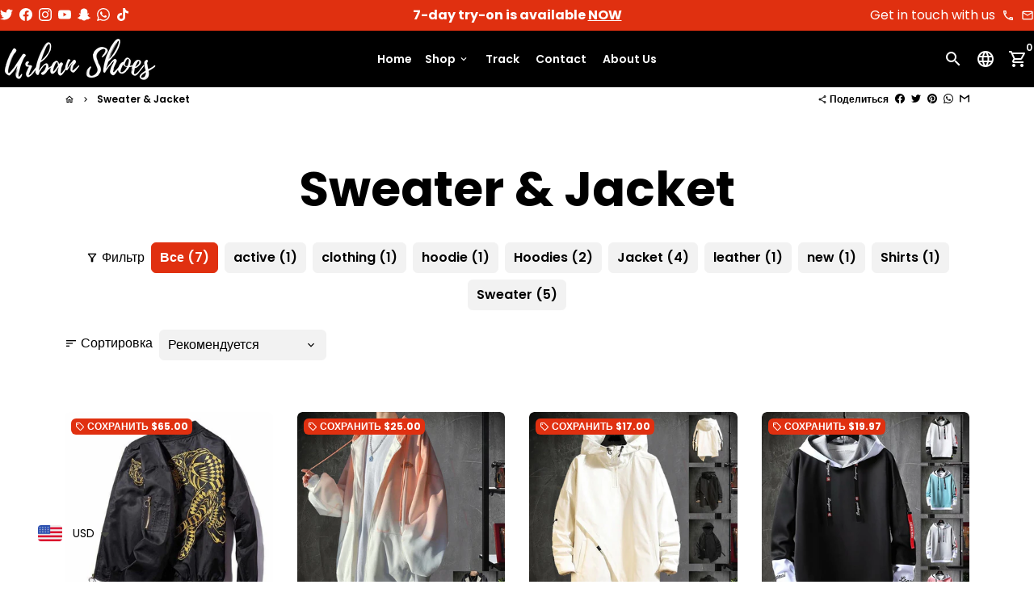

--- FILE ---
content_type: text/html; charset=utf-8
request_url: https://urbanshoes.es/ru/collections/sweater
body_size: 70617
content:
<!doctype html>
<html lang="ru">
  <head>
 
    <!-- Basic page needs -->
    <meta charset="utf-8">
    <meta http-equiv="X-UA-Compatible" content="IE=edge,chrome=1">
    <meta name="viewport" content="width=device-width,initial-scale=1,maximum-scale=1,shrink-to-fit=no">
    <meta name="theme-color" content="#FFFFFF">
    <meta name="apple-mobile-web-app-capable" content="yes">
    <meta name="mobile-web-app-capable" content="yes">
    <meta name="author" content="Debutify">

<meta name="facebook-domain-verification" content="bq6j9cl1tzpp54fl4vcfomsvspm8ul" />
    

    <!-- Preconnect external resources -->
    <link rel="preconnect" href="https://cdn.shopify.com" crossorigin>
    <link rel="preconnect" href="https://fonts.shopifycdn.com" crossorigin>
    <link rel="preconnect" href="https://shop.app" crossorigin>
    <link rel="preconnect" href="https://monorail-edge.shopifysvc.com"><!-- Preload assets -->
    <link rel="preload" href="//urbanshoes.es/cdn/shop/t/13/assets/theme.scss.css?v=85159825459769994511712728028" as="style">
    <link rel="preload" as="font" href="//urbanshoes.es/cdn/fonts/poppins/poppins_n7.56758dcf284489feb014a026f3727f2f20a54626.woff2" type="font/woff2" crossorigin>
    <link rel="preload" as="font" href="//urbanshoes.es/cdn/fonts/poppins/poppins_n6.aa29d4918bc243723d56b59572e18228ed0786f6.woff2" type="font/woff2" crossorigin>
    <link rel="preload" as="font" href="//urbanshoes.es/cdn/fonts/poppins/poppins_n4.0ba78fa5af9b0e1a374041b3ceaadf0a43b41362.woff2" type="font/woff2" crossorigin>
    <link rel="preload" as="font" href="//urbanshoes.es/cdn/shop/t/13/assets/material-icons-outlined.woff2?v=141032514307594503641688180692" type="font/woff2" crossorigin>
    <link rel="preload" href="//urbanshoes.es/cdn/shop/t/13/assets/jquery-2.2.3.min.js?v=171730250359325013191688180692" as="script">
    <link rel="preload" href="//urbanshoes.es/cdn/shop/t/13/assets/theme.min.js?v=143500634516080876461688180692" as="script">
    <link rel="preload" href="//urbanshoes.es/cdn/shop/t/13/assets/lazysizes.min.js?v=46221891067352676611688180692" as="script"><link rel="canonical" href="https://urbanshoes.es/ru/collections/sweater"><!-- Fav icon --><link sizes="192x192" rel="shortcut icon" type="image/png" id="favicon" href="//urbanshoes.es/cdn/shop/files/Urban_shoes_1_x320_c453868f-0ec8-4259-8a44-7ea42a631d4a_192x192.png?v=1679854060">

    <!-- Title and description -->
    <title>
      Sweater &amp; Jacket &ndash; Urban Shoes
    </title><meta name="description" content="Sweater &amp; Jacket"><!-- Social meta --><!-- /snippets/social-meta-tags.liquid -->
<meta property="og:site_name" content="Urban Shoes">
<meta property="og:url" content="https://urbanshoes.es/ru/collections/sweater">
<meta property="og:title" content="Sweater &amp; Jacket">
<meta property="og:type" content="product.group">
<meta property="og:description" content="Sweater &amp; Jacket"><meta property="og:image" content="http://urbanshoes.es/cdn/shop/files/Urban_shoes_1_x320_c453868f-0ec8-4259-8a44-7ea42a631d4a_1200x1200.png?v=1679854060">
<meta property="og:image:secure_url" content="https://urbanshoes.es/cdn/shop/files/Urban_shoes_1_x320_c453868f-0ec8-4259-8a44-7ea42a631d4a_1200x1200.png?v=1679854060">
<meta name="twitter:site" content="@UrbanShoesstore"><meta name="twitter:card" content="summary_large_image">
<meta name="twitter:title" content="Sweater &amp; Jacket">
<meta name="twitter:description" content="Sweater &amp; Jacket">
<!-- CSS  -->
    <link href="//urbanshoes.es/cdn/shop/t/13/assets/theme.scss.css?v=85159825459769994511712728028" rel="stylesheet" type="text/css" media="all" />

    <!-- Load fonts independently to prevent rendering blocks -->
    <style>
      @font-face {
  font-family: Poppins;
  font-weight: 700;
  font-style: normal;
  font-display: swap;
  src: url("//urbanshoes.es/cdn/fonts/poppins/poppins_n7.56758dcf284489feb014a026f3727f2f20a54626.woff2") format("woff2"),
       url("//urbanshoes.es/cdn/fonts/poppins/poppins_n7.f34f55d9b3d3205d2cd6f64955ff4b36f0cfd8da.woff") format("woff");
}

      @font-face {
  font-family: Poppins;
  font-weight: 600;
  font-style: normal;
  font-display: swap;
  src: url("//urbanshoes.es/cdn/fonts/poppins/poppins_n6.aa29d4918bc243723d56b59572e18228ed0786f6.woff2") format("woff2"),
       url("//urbanshoes.es/cdn/fonts/poppins/poppins_n6.5f815d845fe073750885d5b7e619ee00e8111208.woff") format("woff");
}

      @font-face {
  font-family: Poppins;
  font-weight: 400;
  font-style: normal;
  font-display: swap;
  src: url("//urbanshoes.es/cdn/fonts/poppins/poppins_n4.0ba78fa5af9b0e1a374041b3ceaadf0a43b41362.woff2") format("woff2"),
       url("//urbanshoes.es/cdn/fonts/poppins/poppins_n4.214741a72ff2596839fc9760ee7a770386cf16ca.woff") format("woff");
}

      @font-face {
  font-family: Poppins;
  font-weight: 700;
  font-style: normal;
  font-display: swap;
  src: url("//urbanshoes.es/cdn/fonts/poppins/poppins_n7.56758dcf284489feb014a026f3727f2f20a54626.woff2") format("woff2"),
       url("//urbanshoes.es/cdn/fonts/poppins/poppins_n7.f34f55d9b3d3205d2cd6f64955ff4b36f0cfd8da.woff") format("woff");
}

      @font-face {
  font-family: Poppins;
  font-weight: 400;
  font-style: italic;
  font-display: swap;
  src: url("//urbanshoes.es/cdn/fonts/poppins/poppins_i4.846ad1e22474f856bd6b81ba4585a60799a9f5d2.woff2") format("woff2"),
       url("//urbanshoes.es/cdn/fonts/poppins/poppins_i4.56b43284e8b52fc64c1fd271f289a39e8477e9ec.woff") format("woff");
}

      @font-face {
  font-family: Poppins;
  font-weight: 700;
  font-style: italic;
  font-display: swap;
  src: url("//urbanshoes.es/cdn/fonts/poppins/poppins_i7.42fd71da11e9d101e1e6c7932199f925f9eea42d.woff2") format("woff2"),
       url("//urbanshoes.es/cdn/fonts/poppins/poppins_i7.ec8499dbd7616004e21155106d13837fff4cf556.woff") format("woff");
}

      @font-face {
  font-family: Poppins;
  font-weight: 900;
  font-style: normal;
  font-display: swap;
  src: url("//urbanshoes.es/cdn/fonts/poppins/poppins_n9.eb6b9ef01b62e777a960bfd02fc9fb4918cd3eab.woff2") format("woff2"),
       url("//urbanshoes.es/cdn/fonts/poppins/poppins_n9.6501a5bd018e348b6d5d6e8c335f9e7d32a80c36.woff") format("woff");
}

      @font-face {
        font-family: Material Icons Outlined;
        font-weight: 400;
        font-style: normal;
        font-display: block;
        src: url(//urbanshoes.es/cdn/shop/t/13/assets/material-icons-outlined.woff2?v=141032514307594503641688180692) format("woff2");
      }
    </style>

    <!-- Theme strings and settings --><script>window.debutify = false;window.theme = window.theme || {};

  window.routes = {
    predictive_search_url: '/ru/search/suggest'
  };

  theme.variables = {
    small: 769,
    postSmall: 769.1,
    animationDuration: 600,
    animationSlow: 1000,
    transitionSpeed: 300,
    fastClickPluginLink: "\/\/urbanshoes.es\/cdn\/shop\/t\/13\/assets\/FastClick.js?v=38733970534528769321688180692",
    jQueryUIPluginLink: "\/\/urbanshoes.es\/cdn\/shop\/t\/13\/assets\/jquery-ui.min.js?v=140052863542541936261688180692",
    jQueryUIAutocompletePluginLink: "\/\/urbanshoes.es\/cdn\/shop\/t\/13\/assets\/jquery.ui.autocomplete.scroll.min.js?v=65694924680175604831688180692",
    jQueryExitIntentPluginLink: "\/\/urbanshoes.es\/cdn\/shop\/t\/13\/assets\/jquery.exitintent.min.js?v=141936771459652646111688180692",
    trackingPluginLink: "\/\/www.17track.net\/externalcall.js",
    speedBoosterPluginLink: "\/\/urbanshoes.es\/cdn\/shop\/t\/13\/assets\/instant.page.min.js?v=111932921325309411101688180692",
    ajaxinatePluginLink: "\/\/urbanshoes.es\/cdn\/shop\/t\/13\/assets\/infinite-scroll.min.js?v=117414503875394727771688180692",
    cartCount: 0,
    shopLocales: [{"shop_locale":{"locale":"en","enabled":true,"primary":true,"published":true}},{"shop_locale":{"locale":"es","enabled":true,"primary":false,"published":true}},{"shop_locale":{"locale":"nl","enabled":true,"primary":false,"published":true}},{"shop_locale":{"locale":"fr","enabled":true,"primary":false,"published":true}},{"shop_locale":{"locale":"pt-PT","enabled":true,"primary":false,"published":true}},{"shop_locale":{"locale":"de","enabled":true,"primary":false,"published":true}},{"shop_locale":{"locale":"ro","enabled":true,"primary":false,"published":true}},{"shop_locale":{"locale":"ru","enabled":true,"primary":false,"published":true}}]
  };

  theme.settings = {
    cartType: "drawer",
    saleType: "amount",
    stickyHeader: true,
    heightHeader: 70,
    heightHeaderMobile: 60,
    icon: "material-icons-outlined",
    currencyOriginalPrice: true,
    customCurrency: false,
    dbtfyATCAnimationType: "shakeX",
    dbtfyATCAnimationInterval: 10,
    dbtfyShopProtectImage: true,
    dbtfyShopProtectDrag: true,
    dbtfyShopProtectTextProduct: true,
    dbtfyShopProtectTextArticle: true,
    dbtfyShopProtectCollection: true,
    dbtfyLiveViewMax: 34,
    dbtfyLiveViewMin: 5,
    dbtfyLiveViewIntervalSteps: 3,
    dbtfyLiveViewIntervalTime: 5000,
    dbtfySkipCart: true,
    isSearchEnabled: true,
    customScript: "",
    dbtfyInactiveTabFirstMessage: "🔥 Don't forget this...",
    dbtfyInactiveTabSecondMessage: "🔥 Come back!",
    dbtfyInactiveTabDelay: 1,
    faviconImage: null,
    cartFaviconImage:"",
    dbtfySoldItemsMin: 15,
    dbtfySoldItemsMax: 60,
    dbtfySoldItemsInterval: 86400000,
    dbtfyCartSavings: true,
    dbtfyCookieBoxEUOnly: true
  };

  theme.strings = {
    zoomClose: "Закрыть (Esc)",
    zoomPrev: "Назад (стрелка влево)",
    zoomNext: "Дальше (стрелка вправо)",
    moneyFormat: "\u003cspan class=money\u003e${{amount}}\u003c\/span\u003e",
    moneyWithCurrencyFormat: "${{amount}} USD",
    currencyFormat: "money_format",
    defaultCurrency: "EUR",
    saveFormat: "Сохранить {{ saved_amount }}",
    addressError: "Не удалось найти этот адрес",
    addressNoResults: "Нет результатов для этого адреса",
    addressQueryLimit: "Вы превысили ограничение использования Google API. Рассмотрите переход на план уровня \u003ca href=\"https:\/\/developers.google.com\/maps\/premium\/usage-limits\"\u003eПремиум\u003c\/a\u003e.",
    authError: "При аутентификации вашей учетной записи в Картах Google возникла проблема.",
    cartCookie: "Разрешить использование файлов cookie для корзины",
    addToCart: "Добавить в корзину",
    soldOut: "Продано",
    unavailable: "Недоступно",
    regularPrice: "Обычная цена",
    salePrice: "Цена со скидкой",
    saveLabel: "Сохранить {{ saved_amount }}",
    quantityLabel: "Количество",
    closeText: "закрыть (ESC)",
    shopCurrency: "USD",
    months: {
      full: {
        1: "January",
        2: "February",
        3: "March",
        4: "April",
        5: "May",
        6: "June",
        7: "July",
        8: "August",
        9: "September",
        10: "October",
        11: "November",
        12: "December"
      },
      short: {
        1: "Jan",
        2: "Feb",
        3: "Mar",
        4: "Apr",
        5: "May",
        6: "Jun",
        7: "Jul",
        8: "Aug",
        9: "Sep",
        10: "Oct",
        11: "Nov",
        12: "Dec"
      }
    },
    weekdays: {
      full: {
        0: "Sunday",
        1: "Monday",
        2: "Tuesday",
        3: "Wednesday",
        4: "Thursday",
        5: "Friday",
        6: "Saturday"
      },
      short: {
        0: "Sun",
        1: "Mon",
        2: "Tue",
        3: "Wed",
        4: "Thu",
        5: "Fri",
        6: "Sat"
      }
    },
    agreeTermsWarningMessage: "\u003cp\u003eYou must agree with the terms and conditions of sales to check out.\u003c\/p\u003e",shopPrimaryLocale: "en",};

  theme.addons = {"addons": {"dbtfy_addtocart_animation": true,"dbtfy_age_check": false,"dbtfy_agree_to_terms": false,"dbtfy_automatic_geolocation": true,"dbtfy_back_in_stock": false,"dbtfy_cart_countdown": true,"dbtfy_cart_favicon": true,"dbtfy_cart_discount": true,"dbtfy_cart_goal": true,"dbtfy_cart_savings": true,"dbtfy_cart_upsell": true,"dbtfy_collection_addtocart": true,"dbtfy_collection_filters": true,"dbtfy_color_swatches": true,"dbtfy_cookie_box": true,"dbtfy_custom_currencies": false,"dbtfy_customizable_products": false,"dbtfy_delivery_time": false,"dbtfy_discount_saved": true,"dbtfy_facebook_messenger": false,"dbtfy_faq_page": true,"dbtfy_infinite_scroll": true,"dbtfy_inactive_tab_message": false,"dbtfy_instagram_feed": true,"dbtfy_inventory_quantity": false,"dbtfy_linked_options": false,"dbtfy_live_view": true,"dbtfy_mega_menu": false,"dbtfy_menu_bar": false,"dbtfy_newsletter_popup": false,"dbtfy_order_feedback": true,"dbtfy_order_tracking": true,"dbtfy_page_speed_booster": true,"dbtfy_page_transition": false,"dbtfy_pricing_table": true,"dbtfy_product_bullet_points": true,"dbtfy_product_image_crop": true,"dbtfy_product_swatches": true,"dbtfy_product_tabs": true,"dbtfy_quantity_breaks": true,"dbtfy_quick_view": true,"dbtfy_recently_viewed": true,"dbtfy_sales_countdown": true,"dbtfy_sales_pop": true,"dbtfy_shop_protect": true,"dbtfy_skip_cart": true,"dbtfy_size_chart": false,"dbtfy_smart_search": true,"dbtfy_social_discount": false,"dbtfy_sold_items": false,"dbtfy_sticky_addtocart": true,"dbtfy_synced_variant_image": true,"dbtfy_trust_badge": true,"dbtfy_upsell_bundles": true,"dbtfy_upsell_popup": true,"dbtfy_wish_list": true}}



  window.lazySizesConfig = window.lazySizesConfig || {};
  window.lazySizesConfig.customMedia = {
    "--small": `(max-width: ${theme.variables.small}px)`
  };
</script>
<!-- JS -->
    <script src="//urbanshoes.es/cdn/shop/t/13/assets/jquery-2.2.3.min.js?v=171730250359325013191688180692" type="text/javascript"></script>

    <script src="//urbanshoes.es/cdn/shop/t/13/assets/theme.min.js?v=143500634516080876461688180692" defer="defer"></script>

    <script src="//urbanshoes.es/cdn/shop/t/13/assets/lazysizes.min.js?v=46221891067352676611688180692" async="async"></script><!-- Header hook for plugins -->
    <script>window.performance && window.performance.mark && window.performance.mark('shopify.content_for_header.start');</script><meta name="google-site-verification" content="ZY10SyXbCfh3ztn-u7axt4gulMt8jACyrrXt2PuZ8UY">
<meta id="shopify-digital-wallet" name="shopify-digital-wallet" content="/73797206335/digital_wallets/dialog">
<meta name="shopify-checkout-api-token" content="b61051e215b75e80fa80a280fbf23dc6">
<meta id="in-context-paypal-metadata" data-shop-id="73797206335" data-venmo-supported="false" data-environment="production" data-locale="ru_RU" data-paypal-v4="true" data-currency="USD">
<link rel="alternate" type="application/atom+xml" title="Feed" href="/ru/collections/sweater.atom" />
<link rel="alternate" hreflang="x-default" href="https://urbanshoes.es/collections/sweater">
<link rel="alternate" hreflang="en" href="https://urbanshoes.es/collections/sweater">
<link rel="alternate" hreflang="es" href="https://urbanshoes.es/es/collections/sweater">
<link rel="alternate" hreflang="nl" href="https://urbanshoes.es/nl/collections/sweater">
<link rel="alternate" hreflang="fr" href="https://urbanshoes.es/fr/collections/sweater">
<link rel="alternate" hreflang="pt" href="https://urbanshoes.es/pt/collections/sweater">
<link rel="alternate" hreflang="de" href="https://urbanshoes.es/de/collections/sweater">
<link rel="alternate" hreflang="ro" href="https://urbanshoes.es/ro/collections/sweater">
<link rel="alternate" hreflang="ru" href="https://urbanshoes.es/ru/collections/sweater">
<link rel="alternate" type="application/json+oembed" href="https://urbanshoes.es/ru/collections/sweater.oembed">
<script async="async" src="/checkouts/internal/preloads.js?locale=ru-US"></script>
<link rel="preconnect" href="https://shop.app" crossorigin="anonymous">
<script async="async" src="https://shop.app/checkouts/internal/preloads.js?locale=ru-US&shop_id=73797206335" crossorigin="anonymous"></script>
<script id="apple-pay-shop-capabilities" type="application/json">{"shopId":73797206335,"countryCode":"US","currencyCode":"USD","merchantCapabilities":["supports3DS"],"merchantId":"gid:\/\/shopify\/Shop\/73797206335","merchantName":"Urban Shoes","requiredBillingContactFields":["postalAddress","email","phone"],"requiredShippingContactFields":["postalAddress","email","phone"],"shippingType":"shipping","supportedNetworks":["visa","masterCard","amex","discover","elo","jcb"],"total":{"type":"pending","label":"Urban Shoes","amount":"1.00"},"shopifyPaymentsEnabled":true,"supportsSubscriptions":true}</script>
<script id="shopify-features" type="application/json">{"accessToken":"b61051e215b75e80fa80a280fbf23dc6","betas":["rich-media-storefront-analytics"],"domain":"urbanshoes.es","predictiveSearch":true,"shopId":73797206335,"locale":"ru"}</script>
<script>var Shopify = Shopify || {};
Shopify.shop = "urbanshoesstore.myshopify.com";
Shopify.locale = "ru";
Shopify.currency = {"active":"USD","rate":"1.0"};
Shopify.country = "US";
Shopify.theme = {"name":"Copy of Debutify V4.2 [Zain]","id":153334612287,"schema_name":"Debutify","schema_version":"4.2.0","theme_store_id":null,"role":"main"};
Shopify.theme.handle = "null";
Shopify.theme.style = {"id":null,"handle":null};
Shopify.cdnHost = "urbanshoes.es/cdn";
Shopify.routes = Shopify.routes || {};
Shopify.routes.root = "/ru/";</script>
<script type="module">!function(o){(o.Shopify=o.Shopify||{}).modules=!0}(window);</script>
<script>!function(o){function n(){var o=[];function n(){o.push(Array.prototype.slice.apply(arguments))}return n.q=o,n}var t=o.Shopify=o.Shopify||{};t.loadFeatures=n(),t.autoloadFeatures=n()}(window);</script>
<script>
  window.ShopifyPay = window.ShopifyPay || {};
  window.ShopifyPay.apiHost = "shop.app\/pay";
  window.ShopifyPay.redirectState = null;
</script>
<script id="shop-js-analytics" type="application/json">{"pageType":"collection"}</script>
<script defer="defer" async type="module" src="//urbanshoes.es/cdn/shopifycloud/shop-js/modules/v2/client.init-shop-cart-sync_Daxce9FH.ru.esm.js"></script>
<script defer="defer" async type="module" src="//urbanshoes.es/cdn/shopifycloud/shop-js/modules/v2/chunk.common_CJ9sGaBl.esm.js"></script>
<script defer="defer" async type="module" src="//urbanshoes.es/cdn/shopifycloud/shop-js/modules/v2/chunk.modal_BS7-MXvn.esm.js"></script>
<script type="module">
  await import("//urbanshoes.es/cdn/shopifycloud/shop-js/modules/v2/client.init-shop-cart-sync_Daxce9FH.ru.esm.js");
await import("//urbanshoes.es/cdn/shopifycloud/shop-js/modules/v2/chunk.common_CJ9sGaBl.esm.js");
await import("//urbanshoes.es/cdn/shopifycloud/shop-js/modules/v2/chunk.modal_BS7-MXvn.esm.js");

  window.Shopify.SignInWithShop?.initShopCartSync?.({"fedCMEnabled":true,"windoidEnabled":true});

</script>
<script>
  window.Shopify = window.Shopify || {};
  if (!window.Shopify.featureAssets) window.Shopify.featureAssets = {};
  window.Shopify.featureAssets['shop-js'] = {"shop-cart-sync":["modules/v2/client.shop-cart-sync_Bhcz14x4.ru.esm.js","modules/v2/chunk.common_CJ9sGaBl.esm.js","modules/v2/chunk.modal_BS7-MXvn.esm.js"],"init-fed-cm":["modules/v2/client.init-fed-cm_BeTG36yQ.ru.esm.js","modules/v2/chunk.common_CJ9sGaBl.esm.js","modules/v2/chunk.modal_BS7-MXvn.esm.js"],"init-shop-email-lookup-coordinator":["modules/v2/client.init-shop-email-lookup-coordinator_BWVr_UEU.ru.esm.js","modules/v2/chunk.common_CJ9sGaBl.esm.js","modules/v2/chunk.modal_BS7-MXvn.esm.js"],"init-windoid":["modules/v2/client.init-windoid_Dt3poxPm.ru.esm.js","modules/v2/chunk.common_CJ9sGaBl.esm.js","modules/v2/chunk.modal_BS7-MXvn.esm.js"],"shop-button":["modules/v2/client.shop-button_CD_OUhiv.ru.esm.js","modules/v2/chunk.common_CJ9sGaBl.esm.js","modules/v2/chunk.modal_BS7-MXvn.esm.js"],"shop-cash-offers":["modules/v2/client.shop-cash-offers_BKfTJGcZ.ru.esm.js","modules/v2/chunk.common_CJ9sGaBl.esm.js","modules/v2/chunk.modal_BS7-MXvn.esm.js"],"shop-toast-manager":["modules/v2/client.shop-toast-manager_Nwj6KtYP.ru.esm.js","modules/v2/chunk.common_CJ9sGaBl.esm.js","modules/v2/chunk.modal_BS7-MXvn.esm.js"],"init-shop-cart-sync":["modules/v2/client.init-shop-cart-sync_Daxce9FH.ru.esm.js","modules/v2/chunk.common_CJ9sGaBl.esm.js","modules/v2/chunk.modal_BS7-MXvn.esm.js"],"init-customer-accounts-sign-up":["modules/v2/client.init-customer-accounts-sign-up_B3oF7cLU.ru.esm.js","modules/v2/client.shop-login-button_C8eM03Ml.ru.esm.js","modules/v2/chunk.common_CJ9sGaBl.esm.js","modules/v2/chunk.modal_BS7-MXvn.esm.js"],"pay-button":["modules/v2/client.pay-button_Do2Gnu0S.ru.esm.js","modules/v2/chunk.common_CJ9sGaBl.esm.js","modules/v2/chunk.modal_BS7-MXvn.esm.js"],"init-customer-accounts":["modules/v2/client.init-customer-accounts_762JRHBt.ru.esm.js","modules/v2/client.shop-login-button_C8eM03Ml.ru.esm.js","modules/v2/chunk.common_CJ9sGaBl.esm.js","modules/v2/chunk.modal_BS7-MXvn.esm.js"],"avatar":["modules/v2/client.avatar_BTnouDA3.ru.esm.js"],"init-shop-for-new-customer-accounts":["modules/v2/client.init-shop-for-new-customer-accounts_CFwTBLnu.ru.esm.js","modules/v2/client.shop-login-button_C8eM03Ml.ru.esm.js","modules/v2/chunk.common_CJ9sGaBl.esm.js","modules/v2/chunk.modal_BS7-MXvn.esm.js"],"shop-follow-button":["modules/v2/client.shop-follow-button_C3EJCmHc.ru.esm.js","modules/v2/chunk.common_CJ9sGaBl.esm.js","modules/v2/chunk.modal_BS7-MXvn.esm.js"],"checkout-modal":["modules/v2/client.checkout-modal_CVjmafnf.ru.esm.js","modules/v2/chunk.common_CJ9sGaBl.esm.js","modules/v2/chunk.modal_BS7-MXvn.esm.js"],"shop-login-button":["modules/v2/client.shop-login-button_C8eM03Ml.ru.esm.js","modules/v2/chunk.common_CJ9sGaBl.esm.js","modules/v2/chunk.modal_BS7-MXvn.esm.js"],"lead-capture":["modules/v2/client.lead-capture_CBK1q1fm.ru.esm.js","modules/v2/chunk.common_CJ9sGaBl.esm.js","modules/v2/chunk.modal_BS7-MXvn.esm.js"],"shop-login":["modules/v2/client.shop-login_CCqoyAJd.ru.esm.js","modules/v2/chunk.common_CJ9sGaBl.esm.js","modules/v2/chunk.modal_BS7-MXvn.esm.js"],"payment-terms":["modules/v2/client.payment-terms_DoFjYrsH.ru.esm.js","modules/v2/chunk.common_CJ9sGaBl.esm.js","modules/v2/chunk.modal_BS7-MXvn.esm.js"]};
</script>
<script>(function() {
  var isLoaded = false;
  function asyncLoad() {
    if (isLoaded) return;
    isLoaded = true;
    var urls = ["\/\/cdn.shopify.com\/proxy\/45faffe9e686efe0d59ef5e4276bd0e71b76101b8752de49f0aed6c5b8b97824\/api.goaffpro.com\/loader.js?shop=urbanshoesstore.myshopify.com\u0026sp-cache-control=cHVibGljLCBtYXgtYWdlPTkwMA","https:\/\/tms.trackingmore.net\/static\/js\/checkout.js?shop=urbanshoesstore.myshopify.com","https:\/\/firebasestorage.googleapis.com\/v0\/b\/postupsells.appspot.com\/o\/00000newGlobalScript.js?alt=media\u0026token=f66d38d8-1bea-4cf5-9ea3-3e24f5cdedb2\u0026shop=urbanshoesstore.myshopify.com","https:\/\/static.klaviyo.com\/onsite\/js\/klaviyo.js?company_id=PgExiu\u0026shop=urbanshoesstore.myshopify.com","https:\/\/static.klaviyo.com\/onsite\/js\/klaviyo.js?company_id=PgExiu\u0026shop=urbanshoesstore.myshopify.com","https:\/\/static.klaviyo.com\/onsite\/js\/klaviyo.js?company_id=PgExiu\u0026shop=urbanshoesstore.myshopify.com","https:\/\/cdn-bundler.nice-team.net\/app\/js\/bundler.js?shop=urbanshoesstore.myshopify.com","https:\/\/cdn.shopify.com\/s\/files\/1\/0449\/2568\/1820\/t\/4\/assets\/booster_currency.js?v=1624978055\u0026shop=urbanshoesstore.myshopify.com","\/\/cdn.shopify.com\/proxy\/9b5016b9d3f900f94a5964130798b0e3105789a1ab20f6652d24a637c8b41a45\/static.cdn.printful.com\/static\/js\/external\/shopify-product-customizer.js?v=0.28\u0026shop=urbanshoesstore.myshopify.com\u0026sp-cache-control=cHVibGljLCBtYXgtYWdlPTkwMA","https:\/\/cdn.shopify.com\/s\/files\/1\/0449\/2568\/1820\/t\/4\/assets\/booster_currency.js?v=1624978055\u0026shop=urbanshoesstore.myshopify.com","https:\/\/sales-pop.carecart.io\/lib\/salesnotifier.js?shop=urbanshoesstore.myshopify.com","https:\/\/cdn.nfcube.com\/instafeed-20c0960b55d872af3203d5fc711e2d16.js?shop=urbanshoesstore.myshopify.com"];
    for (var i = 0; i < urls.length; i++) {
      var s = document.createElement('script');
      s.type = 'text/javascript';
      s.async = true;
      s.src = urls[i];
      var x = document.getElementsByTagName('script')[0];
      x.parentNode.insertBefore(s, x);
    }
  };
  if(window.attachEvent) {
    window.attachEvent('onload', asyncLoad);
  } else {
    window.addEventListener('load', asyncLoad, false);
  }
})();</script>
<script id="__st">var __st={"a":73797206335,"offset":3600,"reqid":"7a7b9022-e965-4833-a6c3-b7e1864120b0-1769841285","pageurl":"urbanshoes.es\/ru\/collections\/sweater","u":"940b5e2e643d","p":"collection","rtyp":"collection","rid":442540917055};</script>
<script>window.ShopifyPaypalV4VisibilityTracking = true;</script>
<script id="captcha-bootstrap">!function(){'use strict';const t='contact',e='account',n='new_comment',o=[[t,t],['blogs',n],['comments',n],[t,'customer']],c=[[e,'customer_login'],[e,'guest_login'],[e,'recover_customer_password'],[e,'create_customer']],r=t=>t.map((([t,e])=>`form[action*='/${t}']:not([data-nocaptcha='true']) input[name='form_type'][value='${e}']`)).join(','),a=t=>()=>t?[...document.querySelectorAll(t)].map((t=>t.form)):[];function s(){const t=[...o],e=r(t);return a(e)}const i='password',u='form_key',d=['recaptcha-v3-token','g-recaptcha-response','h-captcha-response',i],f=()=>{try{return window.sessionStorage}catch{return}},m='__shopify_v',_=t=>t.elements[u];function p(t,e,n=!1){try{const o=window.sessionStorage,c=JSON.parse(o.getItem(e)),{data:r}=function(t){const{data:e,action:n}=t;return t[m]||n?{data:e,action:n}:{data:t,action:n}}(c);for(const[e,n]of Object.entries(r))t.elements[e]&&(t.elements[e].value=n);n&&o.removeItem(e)}catch(o){console.error('form repopulation failed',{error:o})}}const l='form_type',E='cptcha';function T(t){t.dataset[E]=!0}const w=window,h=w.document,L='Shopify',v='ce_forms',y='captcha';let A=!1;((t,e)=>{const n=(g='f06e6c50-85a8-45c8-87d0-21a2b65856fe',I='https://cdn.shopify.com/shopifycloud/storefront-forms-hcaptcha/ce_storefront_forms_captcha_hcaptcha.v1.5.2.iife.js',D={infoText:'Защищено с помощью hCaptcha',privacyText:'Конфиденциальность',termsText:'Условия'},(t,e,n)=>{const o=w[L][v],c=o.bindForm;if(c)return c(t,g,e,D).then(n);var r;o.q.push([[t,g,e,D],n]),r=I,A||(h.body.append(Object.assign(h.createElement('script'),{id:'captcha-provider',async:!0,src:r})),A=!0)});var g,I,D;w[L]=w[L]||{},w[L][v]=w[L][v]||{},w[L][v].q=[],w[L][y]=w[L][y]||{},w[L][y].protect=function(t,e){n(t,void 0,e),T(t)},Object.freeze(w[L][y]),function(t,e,n,w,h,L){const[v,y,A,g]=function(t,e,n){const i=e?o:[],u=t?c:[],d=[...i,...u],f=r(d),m=r(i),_=r(d.filter((([t,e])=>n.includes(e))));return[a(f),a(m),a(_),s()]}(w,h,L),I=t=>{const e=t.target;return e instanceof HTMLFormElement?e:e&&e.form},D=t=>v().includes(t);t.addEventListener('submit',(t=>{const e=I(t);if(!e)return;const n=D(e)&&!e.dataset.hcaptchaBound&&!e.dataset.recaptchaBound,o=_(e),c=g().includes(e)&&(!o||!o.value);(n||c)&&t.preventDefault(),c&&!n&&(function(t){try{if(!f())return;!function(t){const e=f();if(!e)return;const n=_(t);if(!n)return;const o=n.value;o&&e.removeItem(o)}(t);const e=Array.from(Array(32),(()=>Math.random().toString(36)[2])).join('');!function(t,e){_(t)||t.append(Object.assign(document.createElement('input'),{type:'hidden',name:u})),t.elements[u].value=e}(t,e),function(t,e){const n=f();if(!n)return;const o=[...t.querySelectorAll(`input[type='${i}']`)].map((({name:t})=>t)),c=[...d,...o],r={};for(const[a,s]of new FormData(t).entries())c.includes(a)||(r[a]=s);n.setItem(e,JSON.stringify({[m]:1,action:t.action,data:r}))}(t,e)}catch(e){console.error('failed to persist form',e)}}(e),e.submit())}));const S=(t,e)=>{t&&!t.dataset[E]&&(n(t,e.some((e=>e===t))),T(t))};for(const o of['focusin','change'])t.addEventListener(o,(t=>{const e=I(t);D(e)&&S(e,y())}));const B=e.get('form_key'),M=e.get(l),P=B&&M;t.addEventListener('DOMContentLoaded',(()=>{const t=y();if(P)for(const e of t)e.elements[l].value===M&&p(e,B);[...new Set([...A(),...v().filter((t=>'true'===t.dataset.shopifyCaptcha))])].forEach((e=>S(e,t)))}))}(h,new URLSearchParams(w.location.search),n,t,e,['guest_login'])})(!0,!0)}();</script>
<script integrity="sha256-4kQ18oKyAcykRKYeNunJcIwy7WH5gtpwJnB7kiuLZ1E=" data-source-attribution="shopify.loadfeatures" defer="defer" src="//urbanshoes.es/cdn/shopifycloud/storefront/assets/storefront/load_feature-a0a9edcb.js" crossorigin="anonymous"></script>
<script crossorigin="anonymous" defer="defer" src="//urbanshoes.es/cdn/shopifycloud/storefront/assets/shopify_pay/storefront-65b4c6d7.js?v=20250812"></script>
<script data-source-attribution="shopify.dynamic_checkout.dynamic.init">var Shopify=Shopify||{};Shopify.PaymentButton=Shopify.PaymentButton||{isStorefrontPortableWallets:!0,init:function(){window.Shopify.PaymentButton.init=function(){};var t=document.createElement("script");t.src="https://urbanshoes.es/cdn/shopifycloud/portable-wallets/latest/portable-wallets.ru.js",t.type="module",document.head.appendChild(t)}};
</script>
<script data-source-attribution="shopify.dynamic_checkout.buyer_consent">
  function portableWalletsHideBuyerConsent(e){var t=document.getElementById("shopify-buyer-consent"),n=document.getElementById("shopify-subscription-policy-button");t&&n&&(t.classList.add("hidden"),t.setAttribute("aria-hidden","true"),n.removeEventListener("click",e))}function portableWalletsShowBuyerConsent(e){var t=document.getElementById("shopify-buyer-consent"),n=document.getElementById("shopify-subscription-policy-button");t&&n&&(t.classList.remove("hidden"),t.removeAttribute("aria-hidden"),n.addEventListener("click",e))}window.Shopify?.PaymentButton&&(window.Shopify.PaymentButton.hideBuyerConsent=portableWalletsHideBuyerConsent,window.Shopify.PaymentButton.showBuyerConsent=portableWalletsShowBuyerConsent);
</script>
<script data-source-attribution="shopify.dynamic_checkout.cart.bootstrap">document.addEventListener("DOMContentLoaded",(function(){function t(){return document.querySelector("shopify-accelerated-checkout-cart, shopify-accelerated-checkout")}if(t())Shopify.PaymentButton.init();else{new MutationObserver((function(e,n){t()&&(Shopify.PaymentButton.init(),n.disconnect())})).observe(document.body,{childList:!0,subtree:!0})}}));
</script>
<script id='scb4127' type='text/javascript' async='' src='https://urbanshoes.es/cdn/shopifycloud/privacy-banner/storefront-banner.js'></script><link id="shopify-accelerated-checkout-styles" rel="stylesheet" media="screen" href="https://urbanshoes.es/cdn/shopifycloud/portable-wallets/latest/accelerated-checkout-backwards-compat.css" crossorigin="anonymous">
<style id="shopify-accelerated-checkout-cart">
        #shopify-buyer-consent {
  margin-top: 1em;
  display: inline-block;
  width: 100%;
}

#shopify-buyer-consent.hidden {
  display: none;
}

#shopify-subscription-policy-button {
  background: none;
  border: none;
  padding: 0;
  text-decoration: underline;
  font-size: inherit;
  cursor: pointer;
}

#shopify-subscription-policy-button::before {
  box-shadow: none;
}

      </style>

<script>window.performance && window.performance.mark && window.performance.mark('shopify.content_for_header.end');</script>

    
<!--Gem_Page_Header_Script-->
    


<!--End_Gem_Page_Header_Script-->
<style type='text/css'>
  .baCountry{width:30px;height:20px;display:inline-block;vertical-align:middle;margin-right:6px;background-size:30px!important;border-radius:4px;background-repeat:no-repeat}
  .baCountry-traditional .baCountry{background-image:url(https://cdn.shopify.com/s/files/1/0194/1736/6592/t/1/assets/ba-flags.png?=14261939516959647149);height:19px!important}
  .baCountry-modern .baCountry{background-image:url(https://cdn.shopify.com/s/files/1/0194/1736/6592/t/1/assets/ba-flags.png?=14261939516959647149)}
  .baCountry-NO-FLAG{background-position:0 0}.baCountry-AD{background-position:0 -20px}.baCountry-AED{background-position:0 -40px}.baCountry-AFN{background-position:0 -60px}.baCountry-AG{background-position:0 -80px}.baCountry-AI{background-position:0 -100px}.baCountry-ALL{background-position:0 -120px}.baCountry-AMD{background-position:0 -140px}.baCountry-AOA{background-position:0 -160px}.baCountry-ARS{background-position:0 -180px}.baCountry-AS{background-position:0 -200px}.baCountry-AT{background-position:0 -220px}.baCountry-AUD{background-position:0 -240px}.baCountry-AWG{background-position:0 -260px}.baCountry-AZN{background-position:0 -280px}.baCountry-BAM{background-position:0 -300px}.baCountry-BBD{background-position:0 -320px}.baCountry-BDT{background-position:0 -340px}.baCountry-BE{background-position:0 -360px}.baCountry-BF{background-position:0 -380px}.baCountry-BGN{background-position:0 -400px}.baCountry-BHD{background-position:0 -420px}.baCountry-BIF{background-position:0 -440px}.baCountry-BJ{background-position:0 -460px}.baCountry-BMD{background-position:0 -480px}.baCountry-BND{background-position:0 -500px}.baCountry-BOB{background-position:0 -520px}.baCountry-BRL{background-position:0 -540px}.baCountry-BSD{background-position:0 -560px}.baCountry-BTN{background-position:0 -580px}.baCountry-BWP{background-position:0 -600px}.baCountry-BYN{background-position:0 -620px}.baCountry-BZD{background-position:0 -640px}.baCountry-CAD{background-position:0 -660px}.baCountry-CC{background-position:0 -680px}.baCountry-CDF{background-position:0 -700px}.baCountry-CG{background-position:0 -720px}.baCountry-CHF{background-position:0 -740px}.baCountry-CI{background-position:0 -760px}.baCountry-CK{background-position:0 -780px}.baCountry-CLP{background-position:0 -800px}.baCountry-CM{background-position:0 -820px}.baCountry-CNY{background-position:0 -840px}.baCountry-COP{background-position:0 -860px}.baCountry-CRC{background-position:0 -880px}.baCountry-CU{background-position:0 -900px}.baCountry-CX{background-position:0 -920px}.baCountry-CY{background-position:0 -940px}.baCountry-CZK{background-position:0 -960px}.baCountry-DE{background-position:0 -980px}.baCountry-DJF{background-position:0 -1000px}.baCountry-DKK{background-position:0 -1020px}.baCountry-DM{background-position:0 -1040px}.baCountry-DOP{background-position:0 -1060px}.baCountry-DZD{background-position:0 -1080px}.baCountry-EC{background-position:0 -1100px}.baCountry-EE{background-position:0 -1120px}.baCountry-EGP{background-position:0 -1140px}.baCountry-ER{background-position:0 -1160px}.baCountry-ES{background-position:0 -1180px}.baCountry-ETB{background-position:0 -1200px}.baCountry-EUR{background-position:0 -1220px}.baCountry-FI{background-position:0 -1240px}.baCountry-FJD{background-position:0 -1260px}.baCountry-FKP{background-position:0 -1280px}.baCountry-FO{background-position:0 -1300px}.baCountry-FR{background-position:0 -1320px}.baCountry-GA{background-position:0 -1340px}.baCountry-GBP{background-position:0 -1360px}.baCountry-GD{background-position:0 -1380px}.baCountry-GEL{background-position:0 -1400px}.baCountry-GHS{background-position:0 -1420px}.baCountry-GIP{background-position:0 -1440px}.baCountry-GL{background-position:0 -1460px}.baCountry-GMD{background-position:0 -1480px}.baCountry-GNF{background-position:0 -1500px}.baCountry-GQ{background-position:0 -1520px}.baCountry-GR{background-position:0 -1540px}.baCountry-GTQ{background-position:0 -1560px}.baCountry-GU{background-position:0 -1580px}.baCountry-GW{background-position:0 -1600px}.baCountry-HKD{background-position:0 -1620px}.baCountry-HNL{background-position:0 -1640px}.baCountry-HRK{background-position:0 -1660px}.baCountry-HTG{background-position:0 -1680px}.baCountry-HUF{background-position:0 -1700px}.baCountry-IDR{background-position:0 -1720px}.baCountry-IE{background-position:0 -1740px}.baCountry-ILS{background-position:0 -1760px}.baCountry-INR{background-position:0 -1780px}.baCountry-IO{background-position:0 -1800px}.baCountry-IQD{background-position:0 -1820px}.baCountry-IRR{background-position:0 -1840px}.baCountry-ISK{background-position:0 -1860px}.baCountry-IT{background-position:0 -1880px}.baCountry-JMD{background-position:0 -1900px}.baCountry-JOD{background-position:0 -1920px}.baCountry-JPY{background-position:0 -1940px}.baCountry-KES{background-position:0 -1960px}.baCountry-KGS{background-position:0 -1980px}.baCountry-KHR{background-position:0 -2000px}.baCountry-KI{background-position:0 -2020px}.baCountry-KMF{background-position:0 -2040px}.baCountry-KN{background-position:0 -2060px}.baCountry-KP{background-position:0 -2080px}.baCountry-KRW{background-position:0 -2100px}.baCountry-KWD{background-position:0 -2120px}.baCountry-KYD{background-position:0 -2140px}.baCountry-KZT{background-position:0 -2160px}.baCountry-LBP{background-position:0 -2180px}.baCountry-LI{background-position:0 -2200px}.baCountry-LKR{background-position:0 -2220px}.baCountry-LRD{background-position:0 -2240px}.baCountry-LSL{background-position:0 -2260px}.baCountry-LT{background-position:0 -2280px}.baCountry-LU{background-position:0 -2300px}.baCountry-LV{background-position:0 -2320px}.baCountry-LYD{background-position:0 -2340px}.baCountry-MAD{background-position:0 -2360px}.baCountry-MC{background-position:0 -2380px}.baCountry-MDL{background-position:0 -2400px}.baCountry-ME{background-position:0 -2420px}.baCountry-MGA{background-position:0 -2440px}.baCountry-MKD{background-position:0 -2460px}.baCountry-ML{background-position:0 -2480px}.baCountry-MMK{background-position:0 -2500px}.baCountry-MN{background-position:0 -2520px}.baCountry-MOP{background-position:0 -2540px}.baCountry-MQ{background-position:0 -2560px}.baCountry-MR{background-position:0 -2580px}.baCountry-MS{background-position:0 -2600px}.baCountry-MT{background-position:0 -2620px}.baCountry-MUR{background-position:0 -2640px}.baCountry-MVR{background-position:0 -2660px}.baCountry-MWK{background-position:0 -2680px}.baCountry-MXN{background-position:0 -2700px}.baCountry-MYR{background-position:0 -2720px}.baCountry-MZN{background-position:0 -2740px}.baCountry-NAD{background-position:0 -2760px}.baCountry-NE{background-position:0 -2780px}.baCountry-NF{background-position:0 -2800px}.baCountry-NG{background-position:0 -2820px}.baCountry-NIO{background-position:0 -2840px}.baCountry-NL{background-position:0 -2860px}.baCountry-NOK{background-position:0 -2880px}.baCountry-NPR{background-position:0 -2900px}.baCountry-NR{background-position:0 -2920px}.baCountry-NU{background-position:0 -2940px}.baCountry-NZD{background-position:0 -2960px}.baCountry-OMR{background-position:0 -2980px}.baCountry-PAB{background-position:0 -3000px}.baCountry-PEN{background-position:0 -3020px}.baCountry-PGK{background-position:0 -3040px}.baCountry-PHP{background-position:0 -3060px}.baCountry-PKR{background-position:0 -3080px}.baCountry-PLN{background-position:0 -3100px}.baCountry-PR{background-position:0 -3120px}.baCountry-PS{background-position:0 -3140px}.baCountry-PT{background-position:0 -3160px}.baCountry-PW{background-position:0 -3180px}.baCountry-QAR{background-position:0 -3200px}.baCountry-RON{background-position:0 -3220px}.baCountry-RSD{background-position:0 -3240px}.baCountry-RUB{background-position:0 -3260px}.baCountry-RWF{background-position:0 -3280px}.baCountry-SAR{background-position:0 -3300px}.baCountry-SBD{background-position:0 -3320px}.baCountry-SCR{background-position:0 -3340px}.baCountry-SDG{background-position:0 -3360px}.baCountry-SEK{background-position:0 -3380px}.baCountry-SGD{background-position:0 -3400px}.baCountry-SI{background-position:0 -3420px}.baCountry-SK{background-position:0 -3440px}.baCountry-SLL{background-position:0 -3460px}.baCountry-SM{background-position:0 -3480px}.baCountry-SN{background-position:0 -3500px}.baCountry-SO{background-position:0 -3520px}.baCountry-SRD{background-position:0 -3540px}.baCountry-SSP{background-position:0 -3560px}.baCountry-STD{background-position:0 -3580px}.baCountry-SV{background-position:0 -3600px}.baCountry-SYP{background-position:0 -3620px}.baCountry-SZL{background-position:0 -3640px}.baCountry-TC{background-position:0 -3660px}.baCountry-TD{background-position:0 -3680px}.baCountry-TG{background-position:0 -3700px}.baCountry-THB{background-position:0 -3720px}.baCountry-TJS{background-position:0 -3740px}.baCountry-TK{background-position:0 -3760px}.baCountry-TMT{background-position:0 -3780px}.baCountry-TND{background-position:0 -3800px}.baCountry-TOP{background-position:0 -3820px}.baCountry-TRY{background-position:0 -3840px}.baCountry-TTD{background-position:0 -3860px}.baCountry-TWD{background-position:0 -3880px}.baCountry-TZS{background-position:0 -3900px}.baCountry-UAH{background-position:0 -3920px}.baCountry-UGX{background-position:0 -3940px}.baCountry-USD{background-position:0 -3960px}.baCountry-UYU{background-position:0 -3980px}.baCountry-UZS{background-position:0 -4000px}.baCountry-VEF{background-position:0 -4020px}.baCountry-VG{background-position:0 -4040px}.baCountry-VI{background-position:0 -4060px}.baCountry-VND{background-position:0 -4080px}.baCountry-VUV{background-position:0 -4100px}.baCountry-WST{background-position:0 -4120px}.baCountry-XAF{background-position:0 -4140px}.baCountry-XPF{background-position:0 -4160px}.baCountry-YER{background-position:0 -4180px}.baCountry-ZAR{background-position:0 -4200px}.baCountry-ZM{background-position:0 -4220px}.baCountry-ZW{background-position:0 -4240px}
  .bacurr-checkoutNotice{margin: 3px 10px 0 10px;left: 0;right: 0;text-align: center;}
  @media (min-width:750px) {.bacurr-checkoutNotice{position: absolute;}}
</style>

<script>
    window.baCurr = window.baCurr || {};
    window.baCurr.config = {}; window.baCurr.rePeat = function () {};
    Object.assign(window.baCurr.config, {
      "enabled":true,
      "manual_placement":"",
      "night_time":false,
      "round_by_default":false,
      "display_position":"bottom_left",
      "display_position_type":"floating",
      "custom_code":{"css":""},
      "flag_type":"countryandmoney",
      "flag_design":"modern",
      "round_style":"none",
      "round_dec":"",
      "chosen_cur":[{"USD":"US Dollar (USD)"},{"EUR":"Euro (EUR)"},{"GBP":"British Pound (GBP)"},{"CAD":"Canadian Dollar (CAD)"},{"AED":"United Arab Emirates Dirham (AED)"},{"ALL":"Albanian Lek (ALL)"},{"AFN":"Afghan Afghani (AFN)"},{"AMD":"Armenian Dram (AMD)"},{"AOA":"Angolan Kwanza (AOA)"},{"ARS":"Argentine Peso (ARS)"},{"AUD":"Australian Dollar (AUD)"},{"AWG":"Aruban Florin (AWG)"},{"AZN":"Azerbaijani Manat (AZN)"},{"BIF":"Burundian Franc (BIF)"},{"BBD":"Barbadian Dollar (BBD)"},{"BDT":"Bangladeshi Taka (BDT)"},{"BSD":"Bahamian Dollar (BSD)"},{"BHD":"Bahraini Dinar (BHD)"},{"BMD":"Bermudan Dollar (BMD)"},{"BYN":"Belarusian Ruble (BYN)"},{"BZD":"Belize Dollar (BZD)"},{"BTN":"Bhutanese Ngultrum (BTN)"},{"BAM":"Bosnia-Herzegovina Convertible Mark (BAM)"},{"BRL":"Brazilian Real (BRL)"},{"BOB":"Bolivian Boliviano (BOB)"},{"BWP":"Botswanan Pula (BWP)"},{"BND":"Brunei Dollar (BND)"},{"BGN":"Bulgarian Lev (BGN)"},{"CDF":"Congolese Franc (CDF)"},{"CHF":"Swiss Franc (CHF)"},{"CLP":"Chilean Peso (CLP)"},{"CNY":"Chinese Yuan (CNY)"},{"COP":"Colombian Peso (COP)"},{"CRC":"Costa Rican Colon (CRC)"},{"CZK":"Czech Republic Koruna (CZK)"},{"DJF":"Djiboutian Franc (DJF)"},{"DKK":"Danish Krone (DKK)"},{"DOP":"Dominican Peso (DOP)"},{"DZD":"Algerian Dinar (DZD)"},{"EGP":"Egyptian Pound (EGP)"},{"ETB":"Ethiopian Birr (ETB)"},{"FJD":"Fijian Dollar (FJD)"},{"FKP":"Falkland Islands Pound (FKP)"},{"GIP":"Gibraltar Pound (GIP)"},{"GHS":"Ghanaian Cedi (GHS)"},{"GMD":"Gambian Dalasi (GMD)"},{"GNF":"Guinean Franc (GNF)"},{"GTQ":"Guatemalan Quetzal (GTQ)"},{"GEL":"Georgian Lari (GEL)"},{"HRK":"Croatian Kuna (HRK)"},{"HNL":"Honduran Lempira (HNL)"},{"HKD":"Hong Kong Dollar (HKD)"},{"HTG":"Haitian Gourde (HTG)"},{"HUF":"Hungarian Forint (HUF)"},{"IDR":"Indonesian Rupiah (IDR)"},{"ILS":"Israeli New Shekel (ILS)"},{"ISK":"Icelandic Krona (ISK)"},{"INR":"Indian Rupee (INR)"},{"IQD":"Iraqi Dinar (IQD)"},{"IRR":"Iranian Rial (IRR)"},{"JMD":"Jamaican Dollar (JMD)"},{"JPY":"Japanese Yen (JPY)"},{"JOD":"Jordanian Dinar (JOD)"},{"KES":"Kenyan Shilling (KES)"},{"KGS":"Kyrgystani Som (KGS)"},{"KHR":"Cambodian Riel (KHR)"},{"KMF":"Comorian Franc (KMF)"},{"KRW":"South Korean Won (KRW)"},{"KWD":"Kuwaiti Dinar (KWD)"},{"KYD":"Cayman Islands Dollar (KYD)"},{"KZT":"Kazakhstani Tenge (KZT)"},{"LBP":"Lebanese Pound (LBP)"},{"LKR":"Sri Lankan Rupee (LKR)"},{"LRD":"Liberian Dollar (LRD)"},{"LSL":"Lesotho Loti (LSL)"},{"LYD":"Libyan Dinar (LYD)"},{"MAD":"Moroccan Dirham (MAD)"},{"MDL":"Moldovan Leu (MDL)"},{"MGA":"Malagasy Ariary (MGA)"},{"MMK":"Myanmar Kyat (MMK)"},{"MKD":"Macedonian Denar (MKD)"},{"MOP":"Macanese Pataca (MOP)"},{"MUR":"Mauritian Rupee (MUR)"},{"MVR":"Maldivian Rufiyaa (MVR)"},{"MWK":"Malawian Kwacha (MWK)"},{"MXN":"Mexican Peso (MXN)"},{"MYR":"Malaysian Ringgit (MYR)"},{"MZN":"Mozambican Metical (MZN)"},{"NAD":"Namibian Dollar (NAD)"},{"NPR":"Nepalese Rupee (NPR)"},{"NZD":"New Zealand Dollar (NZD)"},{"NIO":"Nicaraguan Cordoba (NIO)"},{"NOK":"Norwegian Krone (NOK)"},{"OMR":"Omani Rial (OMR)"},{"PAB":"Panamanian Balboa (PAB)"},{"PKR":"Pakistani Rupee (PKR)"},{"PGK":"Papua New Guinean Kina (PGK)"},{"PEN":"Peruvian Nuevo Sol (PEN)"},{"PHP":"Philippine Peso (PHP)"},{"PLN":"Polish Zloty (PLN)"},{"QAR":"Qatari Rial (QAR)"},{"RON":"Romanian Leu (RON)"},{"RUB":"Russian Ruble (RUB)"},{"RWF":"Rwandan Franc (RWF)"},{"SAR":"Saudi Riyal (SAR)"},{"STD":"Sao Tome and Principe Dobra (STD)"},{"RSD":"Serbian Dinar (RSD)"},{"SCR":"Seychellois Rupee (SCR)"},{"SGD":"Singapore Dollar (SGD)"},{"SYP":"Syrian Pound (SYP)"},{"SEK":"Swedish Krona (SEK)"},{"TWD":"New Taiwan Dollar (TWD)"},{"THB":"Thai Baht (THB)"},{"TZS":"Tanzanian Shilling (TZS)"},{"TTD":"Trinidad and Tobago Dollar (TTD)"},{"TND":"Tunisian Dinar (TND)"},{"TRY":"Turkish Lira (TRY)"},{"SBD":"Solomon Islands Dollar (SBD)"},{"SDG":"Sudanese Pound (SDG)"},{"SLL":"Sierra Leonean Leone (SLL)"},{"SRD":"Surinamese Dollar (SRD)"},{"SZL":"Swazi Lilangeni (SZL)"},{"TJS":"Tajikistani Somoni (TJS)"},{"TOP":"Tongan Paʻanga (TOP)"},{"TMT":"Turkmenistani Manat (TMT)"},{"UAH":"Ukrainian Hryvnia (UAH)"},{"UGX":"Ugandan Shilling (UGX)"},{"UYU":"Uruguayan Peso (UYU)"},{"UZS":"Uzbekistan Som (UZS)"},{"VEF":"Venezuelan Bolivar (VEF)"},{"VND":"Vietnamese Dong (VND)"},{"VUV":"Vanuatu Vatu (VUV)"},{"WST":"Samoan Tala (WST)"},{"XAF":"Central African CFA Franc (XAF)"},{"XPF":"CFP Franc (XPF)"},{"YER":"Yemeni Rial (YER)"},{"ZAR":"South African Rand (ZAR)"}],
      "desktop_visible":true,
      "mob_visible":true,
      "money_mouse_show":false,
      "textColor":"",
      "flag_theme":"default",
      "selector_hover_hex":"",
      "lightning":false,
      "mob_manual_placement":"",
      "mob_placement":"bottom_left",
      "mob_placement_type":"floating",
      "moneyWithCurrencyFormat":false,
      "ui_style":"default",
      "user_curr":"",
      "auto_loc":true,
      "auto_pref":false,
      "selector_bg_hex":"",
      "selector_border_type":"noBorder",
      "cart_alert_bg_hex":"",
      "cart_alert_note":"",
      "cart_alert_state":false,
      "cart_alert_font_hex":""
    },{
      money_format: "\u003cspan class=money\u003e${{amount}}\u003c\/span\u003e",
      money_with_currency_format: "\u003cspan class=money\u003e${{amount}} USD\u003c\/span\u003e",
      user_curr: "USD"
    });
    window.baCurr.config.multi_curr = [];
    
    window.baCurr.config.final_currency = "USD" || '';
    window.baCurr.config.multi_curr = "AED,AFN,ALL,AMD,ANG,AUD,AWG,AZN,BAM,BBD,BDT,BIF,BND,BOB,BSD,BWP,BZD,CDF,CHF,CNY,CRC,CVE,CZK,DJF,DKK,DOP,DZD,EGP,ETB,EUR,FJD,FKP,GBP,GMD,GNF,GTQ,GYD,HKD,HNL,HUF,IDR,ILS,INR,ISK,JMD,JPY,KES,KGS,KHR,KMF,KRW,KYD,KZT,LAK,LBP,LKR,MAD,MDL,MKD,MMK,MNT,MOP,MUR,MVR,MWK,MYR,NGN,NIO,NPR,NZD,PEN,PGK,PHP,PKR,PLN,PYG,QAR,RON,RSD,RWF,SAR,SBD,SEK,SGD,SHP,SLL,STD,THB,TJS,TOP,TTD,TWD,TZS,UAH,UGX,USD,UYU,UZS,VND,VUV,WST,XAF,XCD,XOF,XPF,YER".split(',') || '';

    (function(window, document) {"use strict";
      function onload(){
        function insertPopupMessageJs(){
          var head = document.getElementsByTagName('head')[0];
          var script = document.createElement('script');
          script.src = ('https:' == document.location.protocol ? 'https://' : 'http://') + 'currency.boosterapps.com/preview_curr.js';
          script.type = 'text/javascript';
          head.appendChild(script);
        }

        if(document.location.search.indexOf("preview_cur=1") > -1){
          setTimeout(function(){
            window.currency_preview_result = document.getElementById("baCurrSelector").length > 0 ? 'success' : 'error';
            insertPopupMessageJs();
          }, 1000);
        }
      }

      var head = document.getElementsByTagName('head')[0];
      var script = document.createElement('script');
      script.src = ('https:' == document.location.protocol ? 'https://' : 'http://') + "";
      script.type = 'text/javascript';
      script.onload = script.onreadystatechange = function() {
      if (script.readyState) {
        if (script.readyState === 'complete' || script.readyState === 'loaded') {
          script.onreadystatechange = null;
            onload();
          }
        }
        else {
          onload();
        }
      };
      head.appendChild(script);

    }(window, document));
</script>


<meta name="facebook-domain-verification" content="cqtuv7tbf9jjbbjfnouljguk7r5dle" />

    
<!-- BEGIN app block: shopify://apps/kilatech-currency-converter/blocks/app-embed/02f6ce2a-77b5-4364-9c8f-2ef6e1a1289c --><script async src="https://cdn.kilatechapps.com/media/currencyconverter/73797206335m.min.js"></script>

<script type="text/javascript" async="async">
  if(typeof KTCurrency==="undefined"){KTCurrency={}; KTCurrency.ready=false;}
  function _0x4e65(_0x5bbe57,_0x6f3649){var _0x2acb3f=_0x2acb();return _0x4e65=function(_0x4e65c4,_0x42d2f6){_0x4e65c4=_0x4e65c4-0x18d;var _0x533e4a=_0x2acb3f[_0x4e65c4];return _0x533e4a;},_0x4e65(_0x5bbe57,_0x6f3649);}(function(_0x58ca7a,_0x1f217a){var _0x55e5fe=_0x4e65,_0x5e2923=_0x58ca7a();while(!![]){try{var _0x5352f0=parseInt(_0x55e5fe(0x19c))/0x1+parseInt(_0x55e5fe(0x193))/0x2*(parseInt(_0x55e5fe(0x190))/0x3)+parseInt(_0x55e5fe(0x194))/0x4*(parseInt(_0x55e5fe(0x196))/0x5)+-parseInt(_0x55e5fe(0x197))/0x6+-parseInt(_0x55e5fe(0x191))/0x7+parseInt(_0x55e5fe(0x19d))/0x8*(-parseInt(_0x55e5fe(0x18f))/0x9)+parseInt(_0x55e5fe(0x18e))/0xa*(parseInt(_0x55e5fe(0x19b))/0xb);if(_0x5352f0===_0x1f217a)break;else _0x5e2923['push'](_0x5e2923['shift']());}catch(_0x39a450){_0x5e2923['push'](_0x5e2923['shift']());}}}(_0x2acb,0x36516));function _0x2acb(){var _0x500fcf=['9DotZFV','29526bSxIto','2993795XhCrCd','then','22AxYmDE','1284NDTelE','country','5905YbtuMH','1437504ORbQPV','/browsing_context_suggestions.json','location','detected_values','1562oqznbv','270545SXuZtW','2878056IvXrHJ','json','34620PIIJUd'];_0x2acb=function(){return _0x500fcf;};return _0x2acb();}var ktfgc=()=>{var _0x8a2ab4=_0x4e65;return fetch(window[_0x8a2ab4(0x199)]['origin']+_0x8a2ab4(0x198))[_0x8a2ab4(0x192)](_0x2f9fb0=>_0x2f9fb0[_0x8a2ab4(0x18d)]())['then'](_0x3266ba=>_0x3266ba[_0x8a2ab4(0x19a)][_0x8a2ab4(0x195)]['handle']);};
  var common_func = ()=>{
    function _0x31e0(_0x211dd9,_0x384803){var _0x3e83d2=_0x3e83();return _0x31e0=function(_0x31e0a2,_0x3cc496){_0x31e0a2=_0x31e0a2-0xde;var _0x137502=_0x3e83d2[_0x31e0a2];return _0x137502;},_0x31e0(_0x211dd9,_0x384803);}function _0x3e83(){var _0x3df52f=['Rs\{\{amount}}\x20NPR','$\{\{amount}}\x20KYD','$\{\{amount}}\x20SGD','9148zsbYxy','FBu\x20\{\{amount}}\x20BIF','﷼\{\{amount}}','UM\x20\{\{amount}}','\{\{amount_with_comma_separator}}\x20lei','Q\{\{amount}}','$\{\{amount}}\x20NZD','TJS\x20\{\{amount}}','LE\x20\{\{amount}}','380691USSKVm','\{\{amount}}TL','C$\{\{amount}}','6867476xoaaxv','GH&#8373;\{\{amount}}','\{\{amount}}\x20AMD','UM\x20\{\{amount}}\x20MRO','‎د.ع\{\{amount}}\x20IQD','kr.\{\{amount_with_comma_separator}}','‎$\{\{amount}}\x20SBD','MK\x20\{\{amount}}\x20MWK','DA\x20\{\{amount}}\x20DZD','Nu\x20\{\{amount}}\x20BTN','‎LD\x20\{\{amount}}','$\{\{amount_no_decimals}}\x20CLP','‎د.ع\{\{amount}}','Tk\x20\{\{amount}}\x20BDT','K\{\{amount}}','\{\{amount}}\x20SR','10pfDOrp','L\x20\{\{amount}}','&fnof;\{\{amount}}','$\{\{amount}}\x20SRD','&#8361;\{\{amount_no_decimals}}\x20KRW','Rf\{\{amount}}','Fdj\x20\{\{amount}}\x20DJF','\{\{amount}}\x20Mt','BZ$\{\{amount}}\x20BZD','R$\x20\{\{amount_with_comma_separator}}','Afs\x20\{\{amount}}','WS$\x20\{\{amount}}','Br\x20\{\{amount}}\x20BYN','\{\{amount_no_decimals_with_comma_separator}}\x20XPF','\{\{amount_no_decimals}}\x20kr','S/.\x20\{\{amount}}','\{\{amount_with_comma_separator}}0\x20OMR','&euro;\{\{amount}}\x20EUR','S\{\{amount}}','G$\{\{amount}}','Rs\x20\{\{amount}}\x20MUR','FG\x20\{\{amount}}','‎₭\{\{amount}}','\{\{amount_with_comma_separator}}\x20zl','\{\{amount}}\x20RSD','\{\{amount}}\x20dh','m.\{\{amount}}\x20AZN','N$\{\{amount}}\x20NAD','MOP$\{\{amount}}','$\{\{amount}}\x20CVE','&#8369;\{\{amount}}','Afl\{\{amount}}','KM\x20\{\{amount_with_comma_separator}}','\{\{amount}}\x20MDL','﷼\{\{amount}}\x20YER','CFA\{\{amount}}\x20XOF','₪\{\{amount}}','\{\{amount}}0\x20KWD','\{\{amount_with_comma_separator}}\x20kn\x20HRK','EC$\{\{amount}}','Dh\x20\{\{amount}}\x20MAD','₴\{\{amount}}\x20UAH','G\{\{amount}}','‎$\{\{amount}}','K\{\{amount}}\x20MMK','$\{\{amount}}\x20USD','Nu\x20\{\{amount}}','m.\{\{amount}}','лв\{\{amount}}','Rs\{\{amount}}','Db\x20\{\{amount}}\x20STD','SFr.\x20\{\{amount}}\x20CHF','\{\{amount}}0\x20BHD','\{\{amount}}\x20GEL','C\x20\{\{amount}}','L\x20\{\{amount}}\x20SZL','Db\x20\{\{amount}}','‎£\{\{amount}}\x20SHP','moneyFormats','\{\{amount}}\x20NA&fnof;','&#8358;\{\{amount}}','$\{\{amount_with_comma_separator}}','\{\{amount}}\x20SAR','\{\{amount}}\x20KZT','$\{\{amount}}\x20TWD','$\{\{amount_with_comma_separator}}\x20UYU','FCFA\x20\{\{amount}}','\{\{amount}}\x20TZS','1761fumsgo','KHR\{\{amount}}','Br\{\{amount}}','KSh\{\{amount}}','S&pound;\{\{amount}}','$\{\{amount}}VT','$\{\{amount_no_decimals}}','K\{\{amount_no_decimals_with_comma_separator}}','$\{\{amount}}\x20GYD','₩\{\{amount}}\x20KPW','$\x20\{\{amount}}\x20MXN','C\x20\{\{amount}}\x20SVC','Gs.\x20\{\{amount_no_decimals_with_comma_separator}}\x20PYG','P\{\{amount}}\x20BWP','BS$\{\{amount}}\x20BSD','Lek\x20\{\{amount}}\x20ALL','K\x20\{\{amount}}','Ar\x20\{\{amount}}\x20MGA','Rs.\{\{amount}}','FBu\x20\{\{amount}}','\{\{amount_no_decimals}}\x20&#8366','‎Le\x20\{\{amount}}\x20SLL','$\{\{amount}}\x20AUD','$\x20\{\{amount}}','LE\x20\{\{amount}}\x20EGP','RD$\x20\{\{amount}}','73760jWllog','‎£\{\{amount}}','£\{\{amount}}\x20FKP','Tk\x20\{\{amount}}','D\x20\{\{amount}}\x20GMD','Sr$\x20\{\{amount}}','&pound;\{\{amount}}\x20JEP','\{\{amount_no_decimals_with_comma_separator}}&#8363;','MK\x20\{\{amount}}','\{\{amount}}\x20лв\x20BGN','Ar\x20\{\{amount}}','\{\{amount_no_decimals_with_comma_separator}}\x20Ft','P\{\{amount}}','639178VVQtgJ','&pound;\{\{amount}}','Br\{\{amount}}\x20ETB','ден\x20\{\{amount}}\x20MKD','Rs.\x20\{\{amount}}','2365ZapAhw','C$\{\{amount}}\x20NIO','31691099WnKnZq','Bs.\x20\{\{amount_with_comma_separator}}\x20VEF','\{\{amount_with_comma_separator}}\x20K&#269;','\{\{amount_no_decimals_with_comma_separator}}\x20VND','$\{\{amount}}\x20JMD','\{\{amount}}0\x20JOD','\{\{amount}}\x20лв','T$\x20\{\{amount}}\x20TOP','$\{\{amount}}\x20Bds','CFA\{\{amount}}','&#165;\{\{amount_no_decimals}}','\{\{amount_no_decimals}}\x20kr\x20ISK','KM\x20\{\{amount_with_comma_separator}}\x20BAM','&#8361;\{\{amount_no_decimals}}','\{\{amount_with_comma_separator}}\x20lei\x20RON','WS$\x20\{\{amount}}\x20WST','Kz\{\{amount}}','QAR\x20\{\{amount_with_comma_separator}}','R\x20\{\{amount}}','R\x20\{\{amount}}\x20ZAR','DA\x20\{\{amount}}','&#165;\{\{amount_no_decimals}}\x20JPY','Mt\x20\{\{amount}}\x20MZN','L&pound;\{\{amount}}\x20LBP','лв\x20\{\{amount}}\x20UZS','Afl\{\{amount}}\x20AWG','₴\{\{amount}}','Lek\x20\{\{amount}}','Afs\x20\{\{amount}}\x20AFN','Ls\x20\{\{amount}}\x20LVL','&#8353;\x20\{\{amount_with_comma_separator}}\x20CRC','\{\{amount_with_comma_separator}}','S\{\{amount}}\x20SOS','\{\{amount}}\x20&#xe3f;','&#8369;\{\{amount}}\x20PHP','1170fCRsbF','&#8358;\{\{amount}}\x20NGN','\{\{amount}}\x20Lt','Nkf\x20\{\{amount}}','£\{\{amount}}\x20GIP','12468xEKrKP','\{\{amount_no_decimals}}\x20kr\x20SEK','G\{\{amount}}\x20HTG','Br\x20\{\{amount}}','Rs\x20\{\{amount}}\x20SCR','Br\x20\{\{amount}}\x20BYR','Fdj\x20\{\{amount}}','$\{\{amount}}\x20BND','T$\x20\{\{amount}}','$\{\{amount}}','\{\{amount}}0\x20JD','FC\x20\{\{amount}}\x20CDF','Bs\{\{amount_with_comma_separator}}\x20BOB','BS$\{\{amount}}','‎Le\x20\{\{amount}}','kr\x20\{\{amount_with_comma_separator}}','R$\x20\{\{amount_with_comma_separator}}\x20BRL','S&pound;\{\{amount}}\x20SYP','&#8353;\x20\{\{amount_with_comma_separator}}','&#165;\{\{amount}}\x20CNY','\{\{amount}}0\x20KD','‎LD\x20\{\{amount}}\x20LYD','£\{\{amount}}','Bs\{\{amount_with_comma_separator}}','﷼\{\{amount}}\x20IRR','L\x20\{\{amount}}\x20HNL','Ush\x20\{\{amount_no_decimals}}\x20UGX','\{\{amount_no_decimals}}\x20BTC','\{\{amount}}','RM\{\{amount}}\x20MYR','Gs.\x20\{\{amount_no_decimals_with_comma_separator}}','S/.\x20\{\{amount}}\x20PEN','FG\x20\{\{amount}}\x20GNF'];_0x3e83=function(){return _0x3df52f;};return _0x3e83();}var _0x207186=_0x31e0;(function(_0x5a1720,_0x6b530d){var _0x39b04c=_0x31e0,_0xc2e73b=_0x5a1720();while(!![]){try{var _0x369607=-parseInt(_0x39b04c(0x142))/0x1+parseInt(_0x39b04c(0xe6))/0x2+parseInt(_0x39b04c(0x199))/0x3*(-parseInt(_0x39b04c(0x139))/0x4)+-parseInt(_0x39b04c(0xeb))/0x5*(parseInt(_0x39b04c(0x115))/0x6)+-parseInt(_0x39b04c(0x145))/0x7+-parseInt(_0x39b04c(0x1b3))/0x8*(-parseInt(_0x39b04c(0x110))/0x9)+parseInt(_0x39b04c(0x155))/0xa*(parseInt(_0x39b04c(0xed))/0xb);if(_0x369607===_0x6b530d)break;else _0xc2e73b['push'](_0xc2e73b['shift']());}catch(_0x528ac7){_0xc2e73b['push'](_0xc2e73b['shift']());}}}(_0x3e83,0xadd8c),KTCurrency[_0x207186(0x18f)]={'USD':{'money_format':_0x207186(0x11e),'money_with_currency_format':_0x207186(0x182)},'EUR':{'money_format':'&euro;\{\{amount}}','money_with_currency_format':_0x207186(0x166)},'AFN':{'money_format':_0x207186(0x15f),'money_with_currency_format':_0x207186(0x109)},'BIF':{'money_format':_0x207186(0x1ac),'money_with_currency_format':_0x207186(0x13a)},'BMD':{'money_format':'$\{\{amount}}','money_with_currency_format':'$\{\{amount}}\x20BMD'},'BYN':{'money_format':_0x207186(0x118),'money_with_currency_format':_0x207186(0x161)},'CDF':{'money_format':'FC\x20\{\{amount}}','money_with_currency_format':_0x207186(0x120)},'CUP':{'money_format':'₱\x20\{\{amount}}','money_with_currency_format':'₱\x20\{\{amount}}\x20CUP'},'CVE':{'money_format':_0x207186(0x11e),'money_with_currency_format':_0x207186(0x172)},'DJF':{'money_format':_0x207186(0x11b),'money_with_currency_format':_0x207186(0x15b)},'ERN':{'money_format':_0x207186(0x113),'money_with_currency_format':'Nkf\x20\{\{amount}}\x20ERN'},'FKP':{'money_format':'£\{\{amount}}','money_with_currency_format':_0x207186(0x1b5)},'GIP':{'money_format':_0x207186(0x12b),'money_with_currency_format':_0x207186(0x114)},'GNF':{'money_format':_0x207186(0x16a),'money_with_currency_format':_0x207186(0x135)},'HTG':{'money_format':_0x207186(0x17f),'money_with_currency_format':_0x207186(0x117)},'IQD':{'money_format':_0x207186(0x151),'money_with_currency_format':_0x207186(0x149)},'IRR':{'money_format':'﷼\{\{amount}}','money_with_currency_format':_0x207186(0x12d)},'KMF':{'money_format':'CF\x20\{\{amount}}','money_with_currency_format':'CF\x20\{\{amount}}\x20KMF'},'KPW':{'money_format':'₩\{\{amount}}','money_with_currency_format':_0x207186(0x1a2)},'LAK':{'money_format':_0x207186(0x16b),'money_with_currency_format':'‎₭\{\{amount}}\x20LAK'},'LRD':{'money_format':_0x207186(0x180),'money_with_currency_format':'‎$\{\{amount}}\x20LRD'},'LYD':{'money_format':_0x207186(0x14f),'money_with_currency_format':_0x207186(0x12a)},'MRO':{'money_format':_0x207186(0x13c),'money_with_currency_format':_0x207186(0x148)},'MWK':{'money_format':_0x207186(0xe1),'money_with_currency_format':_0x207186(0x14c)},'SBD':{'money_format':_0x207186(0x180),'money_with_currency_format':_0x207186(0x14b)},'SHP':{'money_format':_0x207186(0x1b4),'money_with_currency_format':_0x207186(0x18e)},'SLL':{'money_format':_0x207186(0x123),'money_with_currency_format':_0x207186(0x1ae)},'SOS':{'money_format':_0x207186(0x167),'money_with_currency_format':_0x207186(0x10d)},'SRD':{'money_format':_0x207186(0xde),'money_with_currency_format':_0x207186(0x158)},'SVC':{'money_format':_0x207186(0x18b),'money_with_currency_format':_0x207186(0x1a4)},'SZL':{'money_format':_0x207186(0x156),'money_with_currency_format':_0x207186(0x18c)},'TJS':{'money_format':_0x207186(0x140),'money_with_currency_format':'\{\{amount}}\x20TJS'},'TOP':{'money_format':_0x207186(0x11d),'money_with_currency_format':_0x207186(0xf4)},'UZS':{'money_format':'лв\x20\{\{amount}}','money_with_currency_format':_0x207186(0x105)},'YER':{'money_format':_0x207186(0x13b),'money_with_currency_format':_0x207186(0x177)},'GBP':{'money_format':'&pound;\{\{amount}}','money_with_currency_format':'&pound;\{\{amount}}\x20GBP'},'CAD':{'money_format':_0x207186(0x11e),'money_with_currency_format':'$\{\{amount}}\x20CAD'},'ALL':{'money_format':_0x207186(0x108),'money_with_currency_format':_0x207186(0x1a8)},'DZD':{'money_format':_0x207186(0x101),'money_with_currency_format':_0x207186(0x14d)},'AOA':{'money_format':_0x207186(0xfd),'money_with_currency_format':'Kz\{\{amount}}\x20AOA'},'ARS':{'money_format':_0x207186(0x192),'money_with_currency_format':'$\{\{amount_with_comma_separator}}\x20ARS'},'AMD':{'money_format':_0x207186(0x147),'money_with_currency_format':_0x207186(0x147)},'AWG':{'money_format':_0x207186(0x174),'money_with_currency_format':_0x207186(0x106)},'AUD':{'money_format':'$\{\{amount}}','money_with_currency_format':_0x207186(0x1af)},'BBD':{'money_format':'$\{\{amount}}','money_with_currency_format':_0x207186(0xf5)},'AZN':{'money_format':_0x207186(0x184),'money_with_currency_format':_0x207186(0x16f)},'BDT':{'money_format':_0x207186(0x1b6),'money_with_currency_format':_0x207186(0x152)},'BSD':{'money_format':_0x207186(0x122),'money_with_currency_format':_0x207186(0x1a7)},'BHD':{'money_format':'\{\{amount}}0\x20BD','money_with_currency_format':_0x207186(0x189)},'BYR':{'money_format':_0x207186(0x118),'money_with_currency_format':_0x207186(0x11a)},'BZD':{'money_format':'BZ$\{\{amount}}','money_with_currency_format':_0x207186(0x15d)},'BTN':{'money_format':_0x207186(0x183),'money_with_currency_format':_0x207186(0x14e)},'BAM':{'money_format':_0x207186(0x175),'money_with_currency_format':_0x207186(0xf9)},'BRL':{'money_format':_0x207186(0x15e),'money_with_currency_format':_0x207186(0x125)},'BOB':{'money_format':_0x207186(0x12c),'money_with_currency_format':_0x207186(0x121)},'BWP':{'money_format':_0x207186(0xe5),'money_with_currency_format':_0x207186(0x1a6)},'BND':{'money_format':_0x207186(0x11e),'money_with_currency_format':_0x207186(0x11c)},'BGN':{'money_format':_0x207186(0xf3),'money_with_currency_format':_0x207186(0xe2)},'MMK':{'money_format':_0x207186(0x153),'money_with_currency_format':_0x207186(0x181)},'KHR':{'money_format':_0x207186(0x19a),'money_with_currency_format':_0x207186(0x19a)},'KYD':{'money_format':_0x207186(0x11e),'money_with_currency_format':_0x207186(0x137)},'XAF':{'money_format':_0x207186(0x197),'money_with_currency_format':'FCFA\x20\{\{amount}}\x20XAF'},'CLP':{'money_format':_0x207186(0x19f),'money_with_currency_format':_0x207186(0x150)},'CNY':{'money_format':'&#165;\{\{amount}}','money_with_currency_format':_0x207186(0x128)},'COP':{'money_format':_0x207186(0x192),'money_with_currency_format':'$\{\{amount_with_comma_separator}}\x20COP'},'CRC':{'money_format':_0x207186(0x127),'money_with_currency_format':_0x207186(0x10b)},'HRK':{'money_format':'\{\{amount_with_comma_separator}}\x20kn','money_with_currency_format':_0x207186(0x17b)},'CZK':{'money_format':_0x207186(0xef),'money_with_currency_format':'\{\{amount_with_comma_separator}}\x20K&#269;'},'DKK':{'money_format':_0x207186(0x124),'money_with_currency_format':_0x207186(0x14a)},'DOP':{'money_format':'RD$\x20\{\{amount}}','money_with_currency_format':_0x207186(0x1b2)},'XCD':{'money_format':_0x207186(0x11e),'money_with_currency_format':_0x207186(0x17c)},'EGP':{'money_format':_0x207186(0x141),'money_with_currency_format':_0x207186(0x1b1)},'ETB':{'money_format':_0x207186(0x19b),'money_with_currency_format':_0x207186(0xe8)},'XPF':{'money_format':_0x207186(0x162),'money_with_currency_format':_0x207186(0x162)},'FJD':{'money_format':_0x207186(0x11e),'money_with_currency_format':'FJ$\{\{amount}}'},'GMD':{'money_format':'D\x20\{\{amount}}','money_with_currency_format':_0x207186(0x1b7)},'GHS':{'money_format':_0x207186(0x146),'money_with_currency_format':_0x207186(0x146)},'GTQ':{'money_format':_0x207186(0x13e),'money_with_currency_format':'\{\{amount}}\x20GTQ'},'GYD':{'money_format':_0x207186(0x168),'money_with_currency_format':_0x207186(0x1a1)},'GEL':{'money_format':_0x207186(0x18a),'money_with_currency_format':_0x207186(0x18a)},'HNL':{'money_format':_0x207186(0x156),'money_with_currency_format':_0x207186(0x12e)},'HKD':{'money_format':'$\{\{amount}}','money_with_currency_format':'HK$\{\{amount}}'},'HUF':{'money_format':'\{\{amount_no_decimals_with_comma_separator}}','money_with_currency_format':_0x207186(0xe4)},'ISK':{'money_format':'\{\{amount_no_decimals}}\x20kr','money_with_currency_format':_0x207186(0xf8)},'INR':{'money_format':_0x207186(0xea),'money_with_currency_format':_0x207186(0xea)},'IDR':{'money_format':_0x207186(0x10c),'money_with_currency_format':'Rp\x20\{\{amount_with_comma_separator}}'},'ILS':{'money_format':_0x207186(0x179),'money_with_currency_format':'₪\{\{amount}}\x20NIS'},'JMD':{'money_format':_0x207186(0x11e),'money_with_currency_format':_0x207186(0xf1)},'JPY':{'money_format':_0x207186(0xf7),'money_with_currency_format':_0x207186(0x102)},'JEP':{'money_format':_0x207186(0xe7),'money_with_currency_format':_0x207186(0xdf)},'JOD':{'money_format':_0x207186(0x11f),'money_with_currency_format':_0x207186(0xf2)},'KZT':{'money_format':_0x207186(0x194),'money_with_currency_format':_0x207186(0x194)},'KES':{'money_format':_0x207186(0x19c),'money_with_currency_format':_0x207186(0x19c)},'KWD':{'money_format':_0x207186(0x129),'money_with_currency_format':_0x207186(0x17a)},'KGS':{'money_format':_0x207186(0x185),'money_with_currency_format':'лв\{\{amount}}'},'LVL':{'money_format':'Ls\x20\{\{amount}}','money_with_currency_format':_0x207186(0x10a)},'LBP':{'money_format':'L&pound;\{\{amount}}','money_with_currency_format':_0x207186(0x104)},'LTL':{'money_format':_0x207186(0x112),'money_with_currency_format':_0x207186(0x112)},'MGA':{'money_format':_0x207186(0xe3),'money_with_currency_format':_0x207186(0x1aa)},'MKD':{'money_format':'ден\x20\{\{amount}}','money_with_currency_format':_0x207186(0xe9)},'MOP':{'money_format':_0x207186(0x171),'money_with_currency_format':'MOP$\{\{amount}}'},'MVR':{'money_format':_0x207186(0x15a),'money_with_currency_format':'Rf\{\{amount}}\x20MRf'},'MXN':{'money_format':_0x207186(0x1b0),'money_with_currency_format':_0x207186(0x1a3)},'MYR':{'money_format':_0x207186(0x132),'money_with_currency_format':'RM\{\{amount}}\x20MYR'},'MUR':{'money_format':'Rs\x20\{\{amount}}','money_with_currency_format':_0x207186(0x169)},'MDL':{'money_format':_0x207186(0x176),'money_with_currency_format':_0x207186(0x176)},'MAD':{'money_format':_0x207186(0x16e),'money_with_currency_format':_0x207186(0x17d)},'MNT':{'money_format':_0x207186(0x1ad),'money_with_currency_format':'\{\{amount_no_decimals}}\x20MNT'},'MZN':{'money_format':_0x207186(0x15c),'money_with_currency_format':_0x207186(0x103)},'NAD':{'money_format':'N$\{\{amount}}','money_with_currency_format':_0x207186(0x170)},'NPR':{'money_format':_0x207186(0x186),'money_with_currency_format':_0x207186(0x136)},'ANG':{'money_format':_0x207186(0x157),'money_with_currency_format':_0x207186(0x190)},'NZD':{'money_format':_0x207186(0x11e),'money_with_currency_format':_0x207186(0x13f)},'NIO':{'money_format':_0x207186(0x144),'money_with_currency_format':_0x207186(0xec)},'NGN':{'money_format':_0x207186(0x191),'money_with_currency_format':_0x207186(0x111)},'NOK':{'money_format':_0x207186(0x124),'money_with_currency_format':'kr\x20\{\{amount_with_comma_separator}}\x20NOK'},'OMR':{'money_format':_0x207186(0x165),'money_with_currency_format':_0x207186(0x165)},'PKR':{'money_format':_0x207186(0x1ab),'money_with_currency_format':'Rs.\{\{amount}}\x20PKR'},'PGK':{'money_format':_0x207186(0x1a9),'money_with_currency_format':'K\x20\{\{amount}}\x20PGK'},'PYG':{'money_format':_0x207186(0x133),'money_with_currency_format':_0x207186(0x1a5)},'PEN':{'money_format':_0x207186(0x164),'money_with_currency_format':_0x207186(0x134)},'PHP':{'money_format':_0x207186(0x173),'money_with_currency_format':_0x207186(0x10f)},'PLN':{'money_format':_0x207186(0x16c),'money_with_currency_format':'\{\{amount_with_comma_separator}}\x20zl\x20PLN'},'QAR':{'money_format':_0x207186(0xfe),'money_with_currency_format':'QAR\x20\{\{amount_with_comma_separator}}'},'RON':{'money_format':_0x207186(0x13d),'money_with_currency_format':_0x207186(0xfb)},'RUB':{'money_format':'&#1088;&#1091;&#1073;\{\{amount_with_comma_separator}}','money_with_currency_format':'&#1088;&#1091;&#1073;\{\{amount_with_comma_separator}}\x20RUB'},'RWF':{'money_format':'\{\{amount_no_decimals}}\x20RF','money_with_currency_format':'\{\{amount_no_decimals}}\x20RWF'},'WST':{'money_format':_0x207186(0x160),'money_with_currency_format':_0x207186(0xfc)},'SAR':{'money_format':_0x207186(0x154),'money_with_currency_format':_0x207186(0x193)},'STD':{'money_format':_0x207186(0x18d),'money_with_currency_format':_0x207186(0x187)},'RSD':{'money_format':_0x207186(0x16d),'money_with_currency_format':'\{\{amount}}\x20RSD'},'SCR':{'money_format':'Rs\x20\{\{amount}}','money_with_currency_format':_0x207186(0x119)},'SGD':{'money_format':'$\{\{amount}}','money_with_currency_format':_0x207186(0x138)},'SYP':{'money_format':_0x207186(0x19d),'money_with_currency_format':_0x207186(0x126)},'ZAR':{'money_format':_0x207186(0xff),'money_with_currency_format':_0x207186(0x100)},'KRW':{'money_format':_0x207186(0xfa),'money_with_currency_format':_0x207186(0x159)},'LKR':{'money_format':'Rs\x20\{\{amount}}','money_with_currency_format':'Rs\x20\{\{amount}}\x20LKR'},'SEK':{'money_format':_0x207186(0x163),'money_with_currency_format':_0x207186(0x116)},'CHF':{'money_format':'SFr.\x20\{\{amount}}','money_with_currency_format':_0x207186(0x188)},'TWD':{'money_format':_0x207186(0x11e),'money_with_currency_format':_0x207186(0x195)},'THB':{'money_format':_0x207186(0x10e),'money_with_currency_format':'\{\{amount}}\x20&#xe3f;\x20THB'},'TZS':{'money_format':_0x207186(0x198),'money_with_currency_format':_0x207186(0x198)},'TTD':{'money_format':_0x207186(0x11e),'money_with_currency_format':'$\{\{amount}}\x20TTD'},'TND':{'money_format':_0x207186(0x131),'money_with_currency_format':'\{\{amount}}\x20DT'},'TRY':{'money_format':_0x207186(0x143),'money_with_currency_format':_0x207186(0x143)},'UGX':{'money_format':'Ush\x20\{\{amount_no_decimals}}','money_with_currency_format':_0x207186(0x12f)},'UAH':{'money_format':_0x207186(0x107),'money_with_currency_format':_0x207186(0x17e)},'AED':{'money_format':'Dhs.\x20\{\{amount}}','money_with_currency_format':'Dhs.\x20\{\{amount}}\x20AED'},'UYU':{'money_format':_0x207186(0x192),'money_with_currency_format':_0x207186(0x196)},'VUV':{'money_format':_0x207186(0x11e),'money_with_currency_format':_0x207186(0x19e)},'VEF':{'money_format':'Bs.\x20\{\{amount_with_comma_separator}}','money_with_currency_format':_0x207186(0xee)},'VND':{'money_format':_0x207186(0xe0),'money_with_currency_format':_0x207186(0xf0)},'XBT':{'money_format':_0x207186(0x130),'money_with_currency_format':'\{\{amount_no_decimals}}\x20BTC'},'XOF':{'money_format':_0x207186(0xf6),'money_with_currency_format':_0x207186(0x178)},'ZMW':{'money_format':_0x207186(0x1a0),'money_with_currency_format':'ZMW\{\{amount_no_decimals_with_comma_separator}}'}});
    var _0x5d3e=['2BgCyQC','1seHTiF','340025UXBsYU','104171lCaTSw','3WLKPRK','getItem','10789nkpeyp','lshandler','269jnOnTU','29HoGVsY','setItem','62541fBiCBz','1069RFQJvy','undefined','125157kUEDeW','296381sshzbs'];function _0x3d3f(_0x5805fd,_0x3b34bc){return _0x3d3f=function(_0x5d3ee0,_0x3d3f8e){_0x5d3ee0=_0x5d3ee0-0x143;var _0x56ee7d=_0x5d3e[_0x5d3ee0];return _0x56ee7d;},_0x3d3f(_0x5805fd,_0x3b34bc);}var _0x249e37=_0x3d3f;(function(_0xf33c75,_0x7a6cc7){var _0x41b8b3=_0x3d3f;while(!![]){try{var _0x3a9e9b=parseInt(_0x41b8b3(0x14f))*-parseInt(_0x41b8b3(0x143))+-parseInt(_0x41b8b3(0x150))*parseInt(_0x41b8b3(0x14d))+parseInt(_0x41b8b3(0x152))+parseInt(_0x41b8b3(0x14a))*parseInt(_0x41b8b3(0x148))+parseInt(_0x41b8b3(0x14b))*parseInt(_0x41b8b3(0x145))+-parseInt(_0x41b8b3(0x149))+parseInt(_0x41b8b3(0x147))*parseInt(_0x41b8b3(0x146));if(_0x3a9e9b===_0x7a6cc7)break;else _0xf33c75['push'](_0xf33c75['shift']());}catch(_0x38a209){_0xf33c75['push'](_0xf33c75['shift']());}}}(_0x5d3e,0x2f7ae),KTCurrency[_0x249e37(0x14e)]=(_0x593166,_0x1a1082)=>{var _0x2a625b=_0x249e37;if(typeof _0x1a1082!=_0x2a625b(0x144))localStorage[_0x2a625b(0x151)](_0x593166,_0x1a1082);else return localStorage[_0x2a625b(0x14c)](_0x593166);});
    function _0x157b(_0x5f476b,_0xdf3fac){var _0x6a4162=_0x6a41();return _0x157b=function(_0x157bb7,_0x54e4d1){_0x157bb7=_0x157bb7-0x14e;var _0x3e2a86=_0x6a4162[_0x157bb7];return _0x3e2a86;},_0x157b(_0x5f476b,_0xdf3fac);}function _0x6a41(){var _0x42e9f9=['2oiHPNa','532pcUDeo','string','15597rsuPcJ','split','26652FjkorD','2632uqlCZe','17849mkklqI','match','596831mCNexf','formatMoney','14623fiMeCc','6867900TnBrrC','undefined','$\{\{amount}}','replace','5nGErfO','amount_with_comma_separator','10935221NyzoAG','amount_no_decimals_with_comma_separator','amount_no_decimals','1614020RvMdMX','54Szlxga'];_0x6a41=function(){return _0x42e9f9;};return _0x6a41();}var _0x43146b=_0x157b;(function(_0x2fcf19,_0x5f474b){var _0x43d6a7=_0x157b,_0x2dce3b=_0x2fcf19();while(!![]){try{var _0x36ff9c=-parseInt(_0x43d6a7(0x156))/0x1*(parseInt(_0x43d6a7(0x164))/0x2)+-parseInt(_0x43d6a7(0x150))/0x3*(-parseInt(_0x43d6a7(0x14e))/0x4)+parseInt(_0x43d6a7(0x15d))/0x5*(-parseInt(_0x43d6a7(0x159))/0x6)+-parseInt(_0x43d6a7(0x158))/0x7*(-parseInt(_0x43d6a7(0x153))/0x8)+-parseInt(_0x43d6a7(0x163))/0x9*(parseInt(_0x43d6a7(0x162))/0xa)+-parseInt(_0x43d6a7(0x15f))/0xb+-parseInt(_0x43d6a7(0x152))/0xc*(-parseInt(_0x43d6a7(0x154))/0xd);if(_0x36ff9c===_0x5f474b)break;else _0x2dce3b['push'](_0x2dce3b['shift']());}catch(_0x5865d4){_0x2dce3b['push'](_0x2dce3b['shift']());}}}(_0x6a41,0xb0cd1),KTCurrency[_0x43146b(0x157)]=function(_0x4b38fb,_0x2d97d9){var _0x55f2a4=_0x43146b;if(typeof Shopify['formatMoney']==='function')return Shopify[_0x55f2a4(0x157)](_0x4b38fb,_0x2d97d9);typeof _0x4b38fb==_0x55f2a4(0x14f)&&(_0x4b38fb=_0x4b38fb['replace']('.',''));var _0x450586='',_0x95421c=/\{\{\s*(\w+)\s*\}\}/,_0x40fd71=_0x2d97d9||_0x55f2a4(0x15b);function _0x465f88(_0x34fdcb,_0x14909f){var _0x494a8e=_0x55f2a4;return typeof _0x34fdcb==_0x494a8e(0x15a)?_0x14909f:_0x34fdcb;}function _0x312fec(_0x45e266,_0x3c729a,_0x2f1bdd,_0x40493a){var _0x3d5c29=_0x55f2a4;_0x3c729a=_0x465f88(_0x3c729a,0x2),_0x2f1bdd=_0x465f88(_0x2f1bdd,','),_0x40493a=_0x465f88(_0x40493a,'.');if(isNaN(_0x45e266)||_0x45e266==null)return 0x0;_0x45e266=(_0x45e266/0x64)['toFixed'](_0x3c729a);var _0x4c6aa2=_0x45e266[_0x3d5c29(0x151)]('.'),_0x4b280d=_0x4c6aa2[0x0]['replace'](/(\d)(?=(\d\d\d)+(?!\d))/g,'$1'+_0x2f1bdd),_0x3e82d7=_0x4c6aa2[0x1]?_0x40493a+_0x4c6aa2[0x1]:'';return _0x4b280d+_0x3e82d7;}switch(_0x40fd71[_0x55f2a4(0x155)](_0x95421c)[0x1]){case'amount':_0x450586=_0x312fec(_0x4b38fb,0x2);break;case _0x55f2a4(0x161):_0x450586=_0x312fec(_0x4b38fb,0x0);break;case _0x55f2a4(0x15e):_0x450586=_0x312fec(_0x4b38fb,0x2,'.',',');break;case _0x55f2a4(0x160):_0x450586=_0x312fec(_0x4b38fb,0x0,'.',',');break;}return _0x40fd71[_0x55f2a4(0x15c)](_0x95421c,_0x450586);});
    var _0xc924=['82793RgNbmW','74091CCxysO','63013ltwTPl','106631oHwMUy','1glhOCs','759988ShefXO','rates','132400sNbxIa','304500lbdVfZ','5TZeHBy','4iiYxuz','3RCecSV'];function _0xf08d(_0x3b7a34,_0x2445e4){return _0xf08d=function(_0xc924a2,_0xf08d72){_0xc924a2=_0xc924a2-0x176;var _0xb2b310=_0xc924[_0xc924a2];return _0xb2b310;},_0xf08d(_0x3b7a34,_0x2445e4);}(function(_0x2cec76,_0x4268b3){var _0x5f5d43=_0xf08d;while(!![]){try{var _0x556e94=-parseInt(_0x5f5d43(0x17b))*parseInt(_0x5f5d43(0x17e))+parseInt(_0x5f5d43(0x17a))*-parseInt(_0x5f5d43(0x17d))+parseInt(_0x5f5d43(0x178))+parseInt(_0x5f5d43(0x180))*-parseInt(_0x5f5d43(0x17c))+parseInt(_0x5f5d43(0x17f))*parseInt(_0x5f5d43(0x181))+parseInt(_0x5f5d43(0x179))+parseInt(_0x5f5d43(0x176));if(_0x556e94===_0x4268b3)break;else _0x2cec76['push'](_0x2cec76['shift']());}catch(_0x4e83a8){_0x2cec76['push'](_0x2cec76['shift']());}}}(_0xc924,0x3812f),KTCurrency['convert']=function(_0x53a083,_0x334fbd,_0xd1e861){var _0x3fdba4=_0xf08d;return _0x53a083*this[_0x3fdba4(0x177)][_0xd1e861]/this[_0x3fdba4(0x177)][_0x334fbd];});
    KTCurrency.convertAll = function(c, b, a, d) {
      document.querySelectorAll(a || "span.money").forEach((htmlComponent)=>{
        if (htmlComponent.getAttribute("data-currency")===b){ return; }
        if (htmlComponent.getAttribute("data-currency-" + b)){
          htmlComponent.innerHTML=htmlComponent.getAttribute("data-currency-" + b);
        } else {
          var e = 0;
          var f = KTCurrency.moneyFormats[c][d || KTCurrency.format] || "\{\{amount}}";
          var g = KTCurrency.moneyFormats[b][d || KTCurrency.format] || "\{\{amount}}";
          if (f.indexOf("amount_no_decimals") !== -1) {
            e = KTCurrency.convert(parseInt(htmlComponent.innerHTML.replace(/[^0-9]/g, ""), 10) * 100, c, b)
          } else {
            if (c === "JOD" || c == "KWD" || c == "BHD" || c == "OMR") {
              e = KTCurrency.convert(parseInt(htmlComponent.innerHTML.replace(/[^0-9]/g, ""), 10) / 10, c, b)
            } else {
              if ((htmlComponent.innerHTML.indexOf(",") === -1) && (f.indexOf("\{\{amount_with_comma_separator}}") !== -1)) {
                e = KTCurrency.convert(parseInt((htmlComponent.innerHTML + "00").replace(/[^0-9]/g, ""), 10), c, b);
              } else if ((htmlComponent.innerHTML.indexOf(".") === -1) && (f.indexOf("\{\{amount}}") !== -1)) {
                e = KTCurrency.convert(parseInt((htmlComponent.innerHTML + "00").replace(/[^0-9]/g, ""), 10), c, b);
              } else {
                e = KTCurrency.convert(parseInt(htmlComponent.innerHTML.replace(/[^0-9]/g, ""), 10), c, b);
              }
            }
          }
          if (b === shopCurrency) {} else if (dropdown_CC_KT.CC_KT_Round === "gdecimal") {
            e = Math.round(e / 10) * 10;
          } else if (dropdown_CC_KT.CC_KT_Round === "adecimal") {
            var last_digits = e % 100;
            var rval = Math.round(e / 100);
            if (last_digits == 0) {} else if (last_digits < 30) {
              e = rval * 100 + dropdown_CC_KT.CC_KT_Round_Values[0];
            } else if (last_digits < 70) {
              e = rval * 100 + dropdown_CC_KT.CC_KT_Round_Values[1];
            } else {
              e = rval * 100 + dropdown_CC_KT.CC_KT_Round_Values[2];
            }
          }
          var h = KTCurrency.formatMoney(e, g);
          htmlComponent.innerHTML = h;
          htmlComponent.setAttribute("data-currency-" + b, h);
        }
        htmlComponent.setAttribute("data-currency", b);
      });
      KTCurrency.currentCurrency = b;
      KTCurrency.lshandler("currency", b);
    }                             
    try {shopCurrency = 'USD';} catch {}
    activeCurrency = 'USD';
    cookieCurrencyKT = KTCurrency.lshandler("currency");
    shop_currency_format = "${{amount}}";
    shop_currency_with_currency_format = "${{amount}} USD";
    KTCurrency.moneyFormats[activeCurrency].money_with_currency_format = shop_currency_with_currency_format;
    KTCurrency.moneyFormats[activeCurrency].money_format = shop_currency_format;
    KTCurrency.countrycurrencymap = {"AF": "AFN", "AX": "EUR", "AL": "ALL", "DZ": "DZD", "AS": "USD", "AD": "EUR", "AO": "AOA", "AG": "XCD", "AR": "ARS", "AM": "AMD", "AW": "AWG", "AU": "AUD", "AT": "EUR", "AZ": "AZN", "BS": "BSD", "BH": "BHD", "BD": "BDT", "BB": "BBD", "BY": "BYN", "BE": "EUR", "BZ": "BZD", "BJ": "XOF", "BT": "BTN", "BO": "BOB", "BQ": "USD", "BA": "BAM", "BW": "BWP", "BV": "NOK", "BR": "BRL", "BN": "BND", "BG": "BGN", "BF": "XOF", "BI": "BIF", "KH": "KHR", "CM": "XAF", "CA": "CAD", "CV": "CVE", "KY": "KYD", "CF": "XAF", "TD": "XAF", "CL": "CLP", "CN": "CNY", "CX": "AUD", "CC": "AUD", "CO": "COP", "KM": "KMF", "CD": "CDF", "CG": "XAF", "CK": "NZD", "CR": "CRC", "CI": "XOF", "HR": "HRK", "CU": "CUP", "CW": "ANG", "CY": "EUR", "CZ": "CZK", "DK": "DKK", "DJ": "DJF", "DM": "XCD", "DO": "DOP", "EC": "USD", "EG": "EGP", "SV": "USD", "GQ": "XAF", "ER": "ERN", "EE": "EUR", "ET": "ETB", "FK": "FKP", "FO": "DKK", "FJ": "FJD", "FI": "EUR", "FR": "EUR", "GF": "EUR", "PF": "XPF", "TF": "EUR", "GA": "XAF", "GM": "GMD", "GE": "GEL", "DE": "EUR", "GH": "GHS", "GI": "GIP", "GR": "EUR", "GL": "DKK", "GD": "XCD", "GP": "EUR", "GU": "USD", "GT": "GTQ", "GG": "GBP", "GN": "GNF", "GW": "XOF", "GY": "GYD", "HT": "HTG", "HM": "AUD", "VA": "EUR", "HN": "HNL", "HK": "HKD", "HU": "HUF", "IS": "ISK", "IN": "INR", "ID": "IDR", "IR": "IRR", "IQ": "IQD", "IE": "EUR", "IL": "ILS", "IT": "EUR", "JM": "JMD", "JP": "JPY", "JE": "JEP", "JO": "JOD", "KZ": "KZT", "KE": "KES", "KP": "KPW", "KR": "KRW", "KW": "KWD", "KG": "KGS", "LA": "LAK", "LV": "LVL", "LB": "LBP", "LS": "LSL", "LR": "LRD", "LY": "LYD", "LI": "CHF", "LT": "LTL", "LU": "EUR", "MO": "MOP", "MG": "MGA", "MW": "MWK", "MY": "MYR", "MV": "MVR", "ML": "XOF", "MT": "EUR", "MQ": "EUR", "MR": "MYR", "MU": "MUR", "YT": "EUR", "MX": "MXN", "MD": "MDL", "MC": "EUR", "MN": "MNT", "ME": "EUR", "MS": "XCD", "MA": "MAD", "MZ": "MZN", "MM": "MMK", "NA": "NAD", "NP": "NPR", "NL": "EUR", "NC": "XPF", "NZ": "NZD", "NI": "NIO", "NE": "XOF", "NG": "NGN", "NU": "NZD", "NF": "AUD", "MK": "MKD", "MP": "USD", "NO": "NOK", "OM": "OMR", "PK": "PKR", "PA": "USD", "PG": "PGK", "PY": "PYG", "PE": "PEN", "PH": "PHP", "PN": "NZD", "PL": "PLN", "PT": "EUR", "PR": "USD", "QA": "QAR", "RE": "EUR", "RO": "RON", "RU": "RUB", "RW": "RWF", "BL": "EUR", "SH": "SHP", "KN": "XCD", "LC": "XCD", "MF": "EUR", "PM": "EUR", "VC": "XCD", "WS": "WST", "SM": "EUR", "ST": "STD", "SA": "SAR", "SN": "XOF", "RS": "RSD", "SC": "SCR", "SG": "SGD", "SX": "ANG", "SK": "EUR", "SI": "EUR", "SB": "SBD", "SO": "SOS", "ZA": "ZAR", "GS": "GBP", "ES": "EUR", "LK": "LKR", "SR": "SRD", "SJ": "NOK", "SE": "SEK", "CH": "CHF", "SY": "SYP", "TW": "TWD", "TJ": "TJS", "TZ": "TZS", "TH": "THB", "TG": "XOF", "TK": "NZD", "TO": "TOP", "TT": "TTD", "TN": "TND", "TR": "TRY", "UG": "UGX", "UA": "UAH", "AE": "AED", "GB": "GBP", "US": "USD", "UY": "UYU", "UZ": "UZS", "VU": "VUV", "VN": "VND", "VI": "USD", "WF": "XPF", "EH": "MAD", "YE": "YER", "ZM": "ZMW", "ZW": "ZWD"};
  }

  
  var input_isShopifyMarket = false;
  

  if (!input_isShopifyMarket){
    fetch("https://cdn.kilatechapps.com/media/KT-currency.js?_"+Math.ceil((+new Date())/(1000*60*60)))
    .then(response=>response.json())
    .then(data=> {
      common_func();
      KTCurrency.rates = data.rates;
      KTCurrency.Datetime = data.Datetime;
      KTCurrency.id = data.id;
      // Executer
      KTCurrency.ready = true;
      if (typeof dropdown_CC_KT!="undefined") {
        if (dropdown_CC_KT.ready){
            dropdown_CC_KT.launcher();
        } else {
            //console.log("DKT not ready");
        }
      }
    })
    .catch(()=>{ console.error("Something went wrong with exchange rates. Please contact KILATECH support (kilatechapps@gmail.com)."); });
  } else {
    KTCurrency.lshandler = (key, value)=>{ if (typeof value != "undefined") { localStorage.setItem(key, value); } else { return localStorage.getItem(key); }}

    KTCurrency.country_data = {"афганистан afn":{ "country": "Афганистан", "ccode": "AF", "currency":"AFN", "symbol":"؋"},"аландские о-ва eur":{ "country": "Аландские о-ва", "ccode": "AX", "currency":"EUR", "symbol":"€"},"албания all":{ "country": "Албания", "ccode": "AL", "currency":"ALL", "symbol":"L"},"алжир dzd":{ "country": "Алжир", "ccode": "DZ", "currency":"DZD", "symbol":"د.ج"},"андорра eur":{ "country": "Андорра", "ccode": "AD", "currency":"EUR", "symbol":"€"},"ангилья xcd":{ "country": "Ангилья", "ccode": "AI", "currency":"XCD", "symbol":"$"},"ангола usd":{ "country": "Ангола", "ccode": "AO", "currency":"USD", "symbol":"$"},"антигуа и барбуда xcd":{ "country": "Антигуа и Барбуда", "ccode": "AG", "currency":"XCD", "symbol":"$"},"аргентина usd":{ "country": "Аргентина", "ccode": "AR", "currency":"USD", "symbol":"$"},"армения amd":{ "country": "Армения", "ccode": "AM", "currency":"AMD", "symbol":"դր."},"аруба awg":{ "country": "Аруба", "ccode": "AW", "currency":"AWG", "symbol":"ƒ"},"австралия usd":{ "country": "Австралия", "ccode": "AU", "currency":"USD", "symbol":"$"},"австрия eur":{ "country": "Австрия", "ccode": "AT", "currency":"EUR", "symbol":"€"},"азербайджан azn":{ "country": "Азербайджан", "ccode": "AZ", "currency":"AZN", "symbol":"₼"},"багамы bsd":{ "country": "Багамы", "ccode": "BS", "currency":"BSD", "symbol":"$"},"бахрейн usd":{ "country": "Бахрейн", "ccode": "BH", "currency":"USD", "symbol":"$"},"бангладеш bdt":{ "country": "Бангладеш", "ccode": "BD", "currency":"BDT", "symbol":"৳"},"барбадос bbd":{ "country": "Барбадос", "ccode": "BB", "currency":"BBD", "symbol":"$"},"беларусь usd":{ "country": "Беларусь", "ccode": "BY", "currency":"USD", "symbol":"$"},"бельгия eur":{ "country": "Бельгия", "ccode": "BE", "currency":"EUR", "symbol":"€"},"белиз bzd":{ "country": "Белиз", "ccode": "BZ", "currency":"BZD", "symbol":"$"},"бенин xof":{ "country": "Бенин", "ccode": "BJ", "currency":"XOF", "symbol":"Fr"},"бермудские о-ва usd":{ "country": "Бермудские о-ва", "ccode": "BM", "currency":"USD", "symbol":"$"},"болгария eur":{ "country": "Болгария", "ccode": "BG", "currency":"EUR", "symbol":"€"},"боливия bob":{ "country": "Боливия", "ccode": "BO", "currency":"BOB", "symbol":"Bs."},"бонэйр, синт-эстатиус и саба usd":{ "country": "Бонэйр, Синт-Эстатиус и Саба", "ccode": "BQ", "currency":"USD", "symbol":"$"},"босния и герцеговина bam":{ "country": "Босния и Герцеговина", "ccode": "BA", "currency":"BAM", "symbol":"КМ"},"ботсвана bwp":{ "country": "Ботсвана", "ccode": "BW", "currency":"BWP", "symbol":"P"},"бразилия usd":{ "country": "Бразилия", "ccode": "BR", "currency":"USD", "symbol":"$"},"британская территория в индийском океане usd":{ "country": "Британская территория в Индийском океане", "ccode": "IO", "currency":"USD", "symbol":"$"},"бруней-даруссалам bnd":{ "country": "Бруней-Даруссалам", "ccode": "BN", "currency":"BND", "symbol":"$"},"буркина-фасо xof":{ "country": "Буркина-Фасо", "ccode": "BF", "currency":"XOF", "symbol":"Fr"},"бурунди bif":{ "country": "Бурунди", "ccode": "BI", "currency":"BIF", "symbol":"Fr"},"бутан usd":{ "country": "Бутан", "ccode": "BT", "currency":"USD", "symbol":"$"},"чад xaf":{ "country": "Чад", "ccode": "TD", "currency":"XAF", "symbol":"CFA"},"чехия czk":{ "country": "Чехия", "ccode": "CZ", "currency":"CZK", "symbol":"Kč"},"черногория eur":{ "country": "Черногория", "ccode": "ME", "currency":"EUR", "symbol":"€"},"чили usd":{ "country": "Чили", "ccode": "CL", "currency":"USD", "symbol":"$"},"дания dkk":{ "country": "Дания", "ccode": "DK", "currency":"DKK", "symbol":"kr."},"доминика xcd":{ "country": "Доминика", "ccode": "DM", "currency":"XCD", "symbol":"$"},"доминиканская республика dop":{ "country": "Доминиканская Республика", "ccode": "DO", "currency":"DOP", "symbol":"$"},"джерси usd":{ "country": "Джерси", "ccode": "JE", "currency":"USD", "symbol":"$"},"джибути djf":{ "country": "Джибути", "ccode": "DJ", "currency":"DJF", "symbol":"Fdj"},"эфиопия etb":{ "country": "Эфиопия", "ccode": "ET", "currency":"ETB", "symbol":"Br"},"египет egp":{ "country": "Египет", "ccode": "EG", "currency":"EGP", "symbol":"ج.م"},"эквадор usd":{ "country": "Эквадор", "ccode": "EC", "currency":"USD", "symbol":"$"},"экваториальная гвинея xaf":{ "country": "Экваториальная Гвинея", "ccode": "GQ", "currency":"XAF", "symbol":"CFA"},"эритрея usd":{ "country": "Эритрея", "ccode": "ER", "currency":"USD", "symbol":"$"},"эстония eur":{ "country": "Эстония", "ccode": "EE", "currency":"EUR", "symbol":"€"},"эсватини usd":{ "country": "Эсватини", "ccode": "SZ", "currency":"USD", "symbol":"$"},"фарерские о-ва dkk":{ "country": "Фарерские о-ва", "ccode": "FO", "currency":"DKK", "symbol":"kr."},"фиджи fjd":{ "country": "Фиджи", "ccode": "FJ", "currency":"FJD", "symbol":"$"},"филиппины php":{ "country": "Филиппины", "ccode": "PH", "currency":"PHP", "symbol":"₱"},"финляндия eur":{ "country": "Финляндия", "ccode": "FI", "currency":"EUR", "symbol":"€"},"фолклендские о-ва fkp":{ "country": "Фолклендские о-ва", "ccode": "FK", "currency":"FKP", "symbol":"£"},"франция eur":{ "country": "Франция", "ccode": "FR", "currency":"EUR", "symbol":"€"},"французская гвиана eur":{ "country": "Французская Гвиана", "ccode": "GF", "currency":"EUR", "symbol":"€"},"французская полинезия xpf":{ "country": "Французская Полинезия", "ccode": "PF", "currency":"XPF", "symbol":"Fr"},"французские южные территории eur":{ "country": "Французские Южные территории", "ccode": "TF", "currency":"EUR", "symbol":"€"},"габон xof":{ "country": "Габон", "ccode": "GA", "currency":"XOF", "symbol":"Fr"},"гаити usd":{ "country": "Гаити", "ccode": "HT", "currency":"USD", "symbol":"$"},"гамбия gmd":{ "country": "Гамбия", "ccode": "GM", "currency":"GMD", "symbol":"D"},"гана usd":{ "country": "Гана", "ccode": "GH", "currency":"USD", "symbol":"$"},"гайана gyd":{ "country": "Гайана", "ccode": "GY", "currency":"GYD", "symbol":"$"},"германия eur":{ "country": "Германия", "ccode": "DE", "currency":"EUR", "symbol":"€"},"гернси gbp":{ "country": "Гернси", "ccode": "GG", "currency":"GBP", "symbol":"£"},"гибралтар gbp":{ "country": "Гибралтар", "ccode": "GI", "currency":"GBP", "symbol":"£"},"гондурас hnl":{ "country": "Гондурас", "ccode": "HN", "currency":"HNL", "symbol":"L"},"гонконг (сар) hkd":{ "country": "Гонконг (САР)", "ccode": "HK", "currency":"HKD", "symbol":"$"},"гренада xcd":{ "country": "Гренада", "ccode": "GD", "currency":"XCD", "symbol":"$"},"гренландия dkk":{ "country": "Гренландия", "ccode": "GL", "currency":"DKK", "symbol":"kr."},"греция eur":{ "country": "Греция", "ccode": "GR", "currency":"EUR", "symbol":"€"},"грузия usd":{ "country": "Грузия", "ccode": "GE", "currency":"USD", "symbol":"$"},"гваделупа eur":{ "country": "Гваделупа", "ccode": "GP", "currency":"EUR", "symbol":"€"},"гватемала gtq":{ "country": "Гватемала", "ccode": "GT", "currency":"GTQ", "symbol":"Q"},"гвинея gnf":{ "country": "Гвинея", "ccode": "GN", "currency":"GNF", "symbol":"Fr"},"гвинея-бисау xof":{ "country": "Гвинея-Бисау", "ccode": "GW", "currency":"XOF", "symbol":"Fr"},"хорватия eur":{ "country": "Хорватия", "ccode": "HR", "currency":"EUR", "symbol":"€"},"индия inr":{ "country": "Индия", "ccode": "IN", "currency":"INR", "symbol":"₹"},"индонезия idr":{ "country": "Индонезия", "ccode": "ID", "currency":"IDR", "symbol":"Rp"},"иордания usd":{ "country": "Иордания", "ccode": "JO", "currency":"USD", "symbol":"$"},"ирак usd":{ "country": "Ирак", "ccode": "IQ", "currency":"USD", "symbol":"$"},"ирландия eur":{ "country": "Ирландия", "ccode": "IE", "currency":"EUR", "symbol":"€"},"исландия isk":{ "country": "Исландия", "ccode": "IS", "currency":"ISK", "symbol":"kr"},"испания eur":{ "country": "Испания", "ccode": "ES", "currency":"EUR", "symbol":"€"},"италия eur":{ "country": "Италия", "ccode": "IT", "currency":"EUR", "symbol":"€"},"израиль ils":{ "country": "Израиль", "ccode": "IL", "currency":"ILS", "symbol":"₪"},"кабо-верде cve":{ "country": "Кабо-Верде", "ccode": "CV", "currency":"CVE", "symbol":"$"},"камбоджа khr":{ "country": "Камбоджа", "ccode": "KH", "currency":"KHR", "symbol":"៛"},"камерун xaf":{ "country": "Камерун", "ccode": "CM", "currency":"XAF", "symbol":"CFA"},"канада usd":{ "country": "Канада", "ccode": "CA", "currency":"USD", "symbol":"$"},"катар qar":{ "country": "Катар", "ccode": "QA", "currency":"QAR", "symbol":"ر.ق"},"казахстан kzt":{ "country": "Казахстан", "ccode": "KZ", "currency":"KZT", "symbol":"₸"},"кения kes":{ "country": "Кения", "ccode": "KE", "currency":"KES", "symbol":"KSh"},"кипр eur":{ "country": "Кипр", "ccode": "CY", "currency":"EUR", "symbol":"€"},"киргизия kgs":{ "country": "Киргизия", "ccode": "KG", "currency":"KGS", "symbol":"som"},"кирибати usd":{ "country": "Кирибати", "ccode": "KI", "currency":"USD", "symbol":"$"},"китай cny":{ "country": "Китай", "ccode": "CN", "currency":"CNY", "symbol":"¥"},"кокосовые о-ва aud":{ "country": "Кокосовые о-ва", "ccode": "CC", "currency":"AUD", "symbol":"$"},"колумбия usd":{ "country": "Колумбия", "ccode": "CO", "currency":"USD", "symbol":"$"},"коморы kmf":{ "country": "Коморы", "ccode": "KM", "currency":"KMF", "symbol":"Fr"},"конго - браззавиль xaf":{ "country": "Конго - Браззавиль", "ccode": "CG", "currency":"XAF", "symbol":"CFA"},"конго - киншаса cdf":{ "country": "Конго - Киншаса", "ccode": "CD", "currency":"CDF", "symbol":"Fr"},"косово eur":{ "country": "Косово", "ccode": "XK", "currency":"EUR", "symbol":"€"},"коста-рика crc":{ "country": "Коста-Рика", "ccode": "CR", "currency":"CRC", "symbol":"₡"},"кот-д’ивуар xof":{ "country": "Кот-д’Ивуар", "ccode": "CI", "currency":"XOF", "symbol":"Fr"},"кувейт usd":{ "country": "Кувейт", "ccode": "KW", "currency":"USD", "symbol":"$"},"кюрасао ang":{ "country": "Кюрасао", "ccode": "CW", "currency":"ANG", "symbol":"ƒ"},"лаос lak":{ "country": "Лаос", "ccode": "LA", "currency":"LAK", "symbol":"₭"},"латвия eur":{ "country": "Латвия", "ccode": "LV", "currency":"EUR", "symbol":"€"},"лесото usd":{ "country": "Лесото", "ccode": "LS", "currency":"USD", "symbol":"$"},"либерия usd":{ "country": "Либерия", "ccode": "LR", "currency":"USD", "symbol":"$"},"лихтенштейн chf":{ "country": "Лихтенштейн", "ccode": "LI", "currency":"CHF", "symbol":"CHF"},"литва eur":{ "country": "Литва", "ccode": "LT", "currency":"EUR", "symbol":"€"},"ливан lbp":{ "country": "Ливан", "ccode": "LB", "currency":"LBP", "symbol":"ل.ل"},"ливия usd":{ "country": "Ливия", "ccode": "LY", "currency":"USD", "symbol":"$"},"люксембург eur":{ "country": "Люксембург", "ccode": "LU", "currency":"EUR", "symbol":"€"},"мадагаскар usd":{ "country": "Мадагаскар", "ccode": "MG", "currency":"USD", "symbol":"$"},"макао (сар) mop":{ "country": "Макао (САР)", "ccode": "MO", "currency":"MOP", "symbol":"P"},"малави mwk":{ "country": "Малави", "ccode": "MW", "currency":"MWK", "symbol":"MK"},"малайзия myr":{ "country": "Малайзия", "ccode": "MY", "currency":"MYR", "symbol":"RM"},"мальдивы mvr":{ "country": "Мальдивы", "ccode": "MV", "currency":"MVR", "symbol":"MVR"},"мали xof":{ "country": "Мали", "ccode": "ML", "currency":"XOF", "symbol":"Fr"},"мальта eur":{ "country": "Мальта", "ccode": "MT", "currency":"EUR", "symbol":"€"},"марокко mad":{ "country": "Марокко", "ccode": "MA", "currency":"MAD", "symbol":"د.م."},"мартиника eur":{ "country": "Мартиника", "ccode": "MQ", "currency":"EUR", "symbol":"€"},"маврикий mur":{ "country": "Маврикий", "ccode": "MU", "currency":"MUR", "symbol":"₨"},"мавритания usd":{ "country": "Мавритания", "ccode": "MR", "currency":"USD", "symbol":"$"},"майотта eur":{ "country": "Майотта", "ccode": "YT", "currency":"EUR", "symbol":"€"},"мексика usd":{ "country": "Мексика", "ccode": "MX", "currency":"USD", "symbol":"$"},"молдова mdl":{ "country": "Молдова", "ccode": "MD", "currency":"MDL", "symbol":"L"},"монако eur":{ "country": "Монако", "ccode": "MC", "currency":"EUR", "symbol":"€"},"монголия mnt":{ "country": "Монголия", "ccode": "MN", "currency":"MNT", "symbol":"₮"},"монтсеррат xcd":{ "country": "Монтсеррат", "ccode": "MS", "currency":"XCD", "symbol":"$"},"мозамбик usd":{ "country": "Мозамбик", "ccode": "MZ", "currency":"USD", "symbol":"$"},"мьянма (бирма) mmk":{ "country": "Мьянма (Бирма)", "ccode": "MM", "currency":"MMK", "symbol":"K"},"намибия usd":{ "country": "Намибия", "ccode": "NA", "currency":"USD", "symbol":"$"},"науру aud":{ "country": "Науру", "ccode": "NR", "currency":"AUD", "symbol":"$"},"непал npr":{ "country": "Непал", "ccode": "NP", "currency":"NPR", "symbol":"Rs."},"нидерланды eur":{ "country": "Нидерланды", "ccode": "NL", "currency":"EUR", "symbol":"€"},"нигер xof":{ "country": "Нигер", "ccode": "NE", "currency":"XOF", "symbol":"Fr"},"нигерия ngn":{ "country": "Нигерия", "ccode": "NG", "currency":"NGN", "symbol":"₦"},"никарагуа nio":{ "country": "Никарагуа", "ccode": "NI", "currency":"NIO", "symbol":"C$"},"ниуэ nzd":{ "country": "Ниуэ", "ccode": "NU", "currency":"NZD", "symbol":"$"},"норвегия usd":{ "country": "Норвегия", "ccode": "NO", "currency":"USD", "symbol":"$"},"новая каледония xpf":{ "country": "Новая Каледония", "ccode": "NC", "currency":"XPF", "symbol":"Fr"},"новая зеландия nzd":{ "country": "Новая Зеландия", "ccode": "NZ", "currency":"NZD", "symbol":"$"},"оаэ aed":{ "country": "ОАЭ", "ccode": "AE", "currency":"AED", "symbol":"د.إ"},"оман usd":{ "country": "Оман", "ccode": "OM", "currency":"USD", "symbol":"$"},"острова кайман kyd":{ "country": "Острова Кайман", "ccode": "KY", "currency":"KYD", "symbol":"$"},"острова кука nzd":{ "country": "Острова Кука", "ccode": "CK", "currency":"NZD", "symbol":"$"},"пакистан pkr":{ "country": "Пакистан", "ccode": "PK", "currency":"PKR", "symbol":"₨"},"палестинские территории ils":{ "country": "Палестинские территории", "ccode": "PS", "currency":"ILS", "symbol":"₪"},"панама usd":{ "country": "Панама", "ccode": "PA", "currency":"USD", "symbol":"$"},"папуа — новая гвинея pgk":{ "country": "Папуа — Новая Гвинея", "ccode": "PG", "currency":"PGK", "symbol":"K"},"парагвай pyg":{ "country": "Парагвай", "ccode": "PY", "currency":"PYG", "symbol":"₲"},"перу pen":{ "country": "Перу", "ccode": "PE", "currency":"PEN", "symbol":"S/"},"польша pln":{ "country": "Польша", "ccode": "PL", "currency":"PLN", "symbol":"zł"},"португалия eur":{ "country": "Португалия", "ccode": "PT", "currency":"EUR", "symbol":"€"},"республика корея krw":{ "country": "Республика Корея", "ccode": "KR", "currency":"KRW", "symbol":"₩"},"реюньон eur":{ "country": "Реюньон", "ccode": "RE", "currency":"EUR", "symbol":"€"},"россия usd":{ "country": "Россия", "ccode": "RU", "currency":"USD", "symbol":"$"},"руанда rwf":{ "country": "Руанда", "ccode": "RW", "currency":"RWF", "symbol":"FRw"},"румыния ron":{ "country": "Румыния", "ccode": "RO", "currency":"RON", "symbol":"Lei"},"сальвадор usd":{ "country": "Сальвадор", "ccode": "SV", "currency":"USD", "symbol":"$"},"самоа wst":{ "country": "Самоа", "ccode": "WS", "currency":"WST", "symbol":"T"},"сан-марино eur":{ "country": "Сан-Марино", "ccode": "SM", "currency":"EUR", "symbol":"€"},"сан-томе и принсипи std":{ "country": "Сан-Томе и Принсипи", "ccode": "ST", "currency":"STD", "symbol":"Db"},"саудовская аравия sar":{ "country": "Саудовская Аравия", "ccode": "SA", "currency":"SAR", "symbol":"ر.س"},"сен-бартелеми eur":{ "country": "Сен-Бартелеми", "ccode": "BL", "currency":"EUR", "symbol":"€"},"сен-мартен eur":{ "country": "Сен-Мартен", "ccode": "MF", "currency":"EUR", "symbol":"€"},"сен-пьер и микелон eur":{ "country": "Сен-Пьер и Микелон", "ccode": "PM", "currency":"EUR", "symbol":"€"},"сенегал xof":{ "country": "Сенегал", "ccode": "SN", "currency":"XOF", "symbol":"Fr"},"сент-китс и невис xcd":{ "country": "Сент-Китс и Невис", "ccode": "KN", "currency":"XCD", "symbol":"$"},"сент-люсия xcd":{ "country": "Сент-Люсия", "ccode": "LC", "currency":"XCD", "symbol":"$"},"сент-винсент и гренадины xcd":{ "country": "Сент-Винсент и Гренадины", "ccode": "VC", "currency":"XCD", "symbol":"$"},"сербия rsd":{ "country": "Сербия", "ccode": "RS", "currency":"RSD", "symbol":"РСД"},"северная македония mkd":{ "country": "Северная Македония", "ccode": "MK", "currency":"MKD", "symbol":"ден"},"сейшельские острова usd":{ "country": "Сейшельские Острова", "ccode": "SC", "currency":"USD", "symbol":"$"},"шпицберген и ян-майен usd":{ "country": "Шпицберген и Ян-Майен", "ccode": "SJ", "currency":"USD", "symbol":"$"},"шри-ланка lkr":{ "country": "Шри-Ланка", "ccode": "LK", "currency":"LKR", "symbol":"₨"},"швеция sek":{ "country": "Швеция", "ccode": "SE", "currency":"SEK", "symbol":"kr"},"швейцария chf":{ "country": "Швейцария", "ccode": "CH", "currency":"CHF", "symbol":"CHF"},"сьерра-леоне sll":{ "country": "Сьерра-Леоне", "ccode": "SL", "currency":"SLL", "symbol":"Le"},"сингапур sgd":{ "country": "Сингапур", "ccode": "SG", "currency":"SGD", "symbol":"$"},"синт-мартен ang":{ "country": "Синт-Мартен", "ccode": "SX", "currency":"ANG", "symbol":"ƒ"},"словакия eur":{ "country": "Словакия", "ccode": "SK", "currency":"EUR", "symbol":"€"},"словения eur":{ "country": "Словения", "ccode": "SI", "currency":"EUR", "symbol":"€"},"соединенные штаты usd":{ "country": "Соединенные Штаты", "ccode": "US", "currency":"USD", "symbol":"$"},"соломоновы острова sbd":{ "country": "Соломоновы Острова", "ccode": "SB", "currency":"SBD", "symbol":"$"},"сомали usd":{ "country": "Сомали", "ccode": "SO", "currency":"USD", "symbol":"$"},"судан usd":{ "country": "Судан", "ccode": "SD", "currency":"USD", "symbol":"$"},"суринам usd":{ "country": "Суринам", "ccode": "SR", "currency":"USD", "symbol":"$"},"таджикистан tjs":{ "country": "Таджикистан", "ccode": "TJ", "currency":"TJS", "symbol":"ЅМ"},"таиланд thb":{ "country": "Таиланд", "ccode": "TH", "currency":"THB", "symbol":"฿"},"танзания tzs":{ "country": "Танзания", "ccode": "TZ", "currency":"TZS", "symbol":"Sh"},"тайвань twd":{ "country": "Тайвань", "ccode": "TW", "currency":"TWD", "symbol":"$"},"того xof":{ "country": "Того", "ccode": "TG", "currency":"XOF", "symbol":"Fr"},"токелау nzd":{ "country": "Токелау", "ccode": "TK", "currency":"NZD", "symbol":"$"},"тонга top":{ "country": "Тонга", "ccode": "TO", "currency":"TOP", "symbol":"T$"},"тринидад и тобаго ttd":{ "country": "Тринидад и Тобаго", "ccode": "TT", "currency":"TTD", "symbol":"$"},"тристан-да-кунья gbp":{ "country": "Тристан-да-Кунья", "ccode": "TA", "currency":"GBP", "symbol":"£"},"центрально-африканская республика xaf":{ "country": "Центрально-Африканская Республика", "ccode": "CF", "currency":"XAF", "symbol":"CFA"},"тунис usd":{ "country": "Тунис", "ccode": "TN", "currency":"USD", "symbol":"$"},"туркменистан usd":{ "country": "Туркменистан", "ccode": "TM", "currency":"USD", "symbol":"$"},"турция usd":{ "country": "Турция", "ccode": "TR", "currency":"USD", "symbol":"$"},"тувалу aud":{ "country": "Тувалу", "ccode": "TV", "currency":"AUD", "symbol":"$"},"уганда ugx":{ "country": "Уганда", "ccode": "UG", "currency":"UGX", "symbol":"USh"},"украина uah":{ "country": "Украина", "ccode": "UA", "currency":"UAH", "symbol":"₴"},"уоллис и футуна xpf":{ "country": "Уоллис и Футуна", "ccode": "WF", "currency":"XPF", "symbol":"Fr"},"уругвай uyu":{ "country": "Уругвай", "ccode": "UY", "currency":"UYU", "symbol":"$U"},"узбекистан uzs":{ "country": "Узбекистан", "ccode": "UZ", "currency":"UZS", "symbol":"so'm"},"вануату vuv":{ "country": "Вануату", "ccode": "VU", "currency":"VUV", "symbol":"Vt"},"ватикан eur":{ "country": "Ватикан", "ccode": "VA", "currency":"EUR", "symbol":"€"},"великобритания gbp":{ "country": "Великобритания", "ccode": "GB", "currency":"GBP", "symbol":"£"},"венесуэла usd":{ "country": "Венесуэла", "ccode": "VE", "currency":"USD", "symbol":"$"},"венгрия huf":{ "country": "Венгрия", "ccode": "HU", "currency":"HUF", "symbol":"Ft"},"вьетнам vnd":{ "country": "Вьетнам", "ccode": "VN", "currency":"VND", "symbol":"₫"},"виргинские о-ва (великобритания) usd":{ "country": "Виргинские о-ва (Великобритания)", "ccode": "VG", "currency":"USD", "symbol":"$"},"внешние малые о-ва (сша) usd":{ "country": "Внешние малые о-ва (США)", "ccode": "UM", "currency":"USD", "symbol":"$"},"восточный тимор usd":{ "country": "Восточный Тимор", "ccode": "TL", "currency":"USD", "symbol":"$"},"ямайка jmd":{ "country": "Ямайка", "ccode": "JM", "currency":"JMD", "symbol":"$"},"япония jpy":{ "country": "Япония", "ccode": "JP", "currency":"JPY", "symbol":"¥"},"йемен yer":{ "country": "Йемен", "ccode": "YE", "currency":"YER", "symbol":"﷼"},"южная георгия и южные сандвичевы о-ва gbp":{ "country": "Южная Георгия и Южные Сандвичевы о-ва", "ccode": "GS", "currency":"GBP", "symbol":"£"},"южно-африканская республика usd":{ "country": "Южно-Африканская Республика", "ccode": "ZA", "currency":"USD", "symbol":"$"},"южный судан usd":{ "country": "Южный Судан", "ccode": "SS", "currency":"USD", "symbol":"$"},"замбия usd":{ "country": "Замбия", "ccode": "ZM", "currency":"USD", "symbol":"$"},"западная сахара mad":{ "country": "Западная Сахара", "ccode": "EH", "currency":"MAD", "symbol":"د.م."},"зимбабве usd":{ "country": "Зимбабве", "ccode": "ZW", "currency":"USD", "symbol":"$"},"о-в мэн gbp":{ "country": "о-в Мэн", "ccode": "IM", "currency":"GBP", "symbol":"£"},"о-в норфолк aud":{ "country": "о-в Норфолк", "ccode": "NF", "currency":"AUD", "symbol":"$"},"о-в рождества aud":{ "country": "о-в Рождества", "ccode": "CX", "currency":"AUD", "symbol":"$"},"о-в св. елены shp":{ "country": "о-в Св. Елены", "ccode": "SH", "currency":"SHP", "symbol":"£"},"о-в вознесения shp":{ "country": "о-в Вознесения", "ccode": "AC", "currency":"SHP", "symbol":"£"},"о-ва питкэрн nzd":{ "country": "о-ва Питкэрн", "ccode": "PN", "currency":"NZD", "symbol":"$"},"о-ва тёркс и кайкос usd":{ "country": "о-ва Тёркс и Кайкос", "ccode": "TC", "currency":"USD", "symbol":"$"},};
    KTCurrency.map_country_key = {"AF": "афганистан afn","AX": "аландские о-ва eur","AL": "албания all","DZ": "алжир dzd","AD": "андорра eur","AI": "ангилья xcd","AO": "ангола usd","AG": "антигуа и барбуда xcd","AR": "аргентина usd","AM": "армения amd","AW": "аруба awg","AU": "австралия usd","AT": "австрия eur","AZ": "азербайджан azn","BS": "багамы bsd","BH": "бахрейн usd","BD": "бангладеш bdt","BB": "барбадос bbd","BY": "беларусь usd","BE": "бельгия eur","BZ": "белиз bzd","BJ": "бенин xof","BM": "бермудские о-ва usd","BG": "болгария eur","BO": "боливия bob","BQ": "бонэйр, синт-эстатиус и саба usd","BA": "босния и герцеговина bam","BW": "ботсвана bwp","BR": "бразилия usd","IO": "британская территория в индийском океане usd","BN": "бруней-даруссалам bnd","BF": "буркина-фасо xof","BI": "бурунди bif","BT": "бутан usd","TD": "чад xaf","CZ": "чехия czk","ME": "черногория eur","CL": "чили usd","DK": "дания dkk","DM": "доминика xcd","DO": "доминиканская республика dop","JE": "джерси usd","DJ": "джибути djf","ET": "эфиопия etb","EG": "египет egp","EC": "эквадор usd","GQ": "экваториальная гвинея xaf","ER": "эритрея usd","EE": "эстония eur","SZ": "эсватини usd","FO": "фарерские о-ва dkk","FJ": "фиджи fjd","PH": "филиппины php","FI": "финляндия eur","FK": "фолклендские о-ва fkp","FR": "франция eur","GF": "французская гвиана eur","PF": "французская полинезия xpf","TF": "французские южные территории eur","GA": "габон xof","HT": "гаити usd","GM": "гамбия gmd","GH": "гана usd","GY": "гайана gyd","DE": "германия eur","GG": "гернси gbp","GI": "гибралтар gbp","HN": "гондурас hnl","HK": "гонконг (сар) hkd","GD": "гренада xcd","GL": "гренландия dkk","GR": "греция eur","GE": "грузия usd","GP": "гваделупа eur","GT": "гватемала gtq","GN": "гвинея gnf","GW": "гвинея-бисау xof","HR": "хорватия eur","IN": "индия inr","ID": "индонезия idr","JO": "иордания usd","IQ": "ирак usd","IE": "ирландия eur","IS": "исландия isk","ES": "испания eur","IT": "италия eur","IL": "израиль ils","CV": "кабо-верде cve","KH": "камбоджа khr","CM": "камерун xaf","CA": "канада usd","QA": "катар qar","KZ": "казахстан kzt","KE": "кения kes","CY": "кипр eur","KG": "киргизия kgs","KI": "кирибати usd","CN": "китай cny","CC": "кокосовые о-ва aud","CO": "колумбия usd","KM": "коморы kmf","CG": "конго - браззавиль xaf","CD": "конго - киншаса cdf","XK": "косово eur","CR": "коста-рика crc","CI": "кот-д’ивуар xof","KW": "кувейт usd","CW": "кюрасао ang","LA": "лаос lak","LV": "латвия eur","LS": "лесото usd","LR": "либерия usd","LI": "лихтенштейн chf","LT": "литва eur","LB": "ливан lbp","LY": "ливия usd","LU": "люксембург eur","MG": "мадагаскар usd","MO": "макао (сар) mop","MW": "малави mwk","MY": "малайзия myr","MV": "мальдивы mvr","ML": "мали xof","MT": "мальта eur","MA": "марокко mad","MQ": "мартиника eur","MU": "маврикий mur","MR": "мавритания usd","YT": "майотта eur","MX": "мексика usd","MD": "молдова mdl","MC": "монако eur","MN": "монголия mnt","MS": "монтсеррат xcd","MZ": "мозамбик usd","MM": "мьянма (бирма) mmk","NA": "намибия usd","NR": "науру aud","NP": "непал npr","NL": "нидерланды eur","NE": "нигер xof","NG": "нигерия ngn","NI": "никарагуа nio","NU": "ниуэ nzd","NO": "норвегия usd","NC": "новая каледония xpf","NZ": "новая зеландия nzd","AE": "оаэ aed","OM": "оман usd","KY": "острова кайман kyd","CK": "острова кука nzd","PK": "пакистан pkr","PS": "палестинские территории ils","PA": "панама usd","PG": "папуа — новая гвинея pgk","PY": "парагвай pyg","PE": "перу pen","PL": "польша pln","PT": "португалия eur","KR": "республика корея krw","RE": "реюньон eur","RU": "россия usd","RW": "руанда rwf","RO": "румыния ron","SV": "сальвадор usd","WS": "самоа wst","SM": "сан-марино eur","ST": "сан-томе и принсипи std","SA": "саудовская аравия sar","BL": "сен-бартелеми eur","MF": "сен-мартен eur","PM": "сен-пьер и микелон eur","SN": "сенегал xof","KN": "сент-китс и невис xcd","LC": "сент-люсия xcd","VC": "сент-винсент и гренадины xcd","RS": "сербия rsd","MK": "северная македония mkd","SC": "сейшельские острова usd","SJ": "шпицберген и ян-майен usd","LK": "шри-ланка lkr","SE": "швеция sek","CH": "швейцария chf","SL": "сьерра-леоне sll","SG": "сингапур sgd","SX": "синт-мартен ang","SK": "словакия eur","SI": "словения eur","US": "соединенные штаты usd","SB": "соломоновы острова sbd","SO": "сомали usd","SD": "судан usd","SR": "суринам usd","TJ": "таджикистан tjs","TH": "таиланд thb","TZ": "танзания tzs","TW": "тайвань twd","TG": "того xof","TK": "токелау nzd","TO": "тонга top","TT": "тринидад и тобаго ttd","TA": "тристан-да-кунья gbp","CF": "центрально-африканская республика xaf","TN": "тунис usd","TM": "туркменистан usd","TR": "турция usd","TV": "тувалу aud","UG": "уганда ugx","UA": "украина uah","WF": "уоллис и футуна xpf","UY": "уругвай uyu","UZ": "узбекистан uzs","VU": "вануату vuv","VA": "ватикан eur","GB": "великобритания gbp","VE": "венесуэла usd","HU": "венгрия huf","VN": "вьетнам vnd","VG": "виргинские о-ва (великобритания) usd","UM": "внешние малые о-ва (сша) usd","TL": "восточный тимор usd","JM": "ямайка jmd","JP": "япония jpy","YE": "йемен yer","GS": "южная георгия и южные сандвичевы о-ва gbp","ZA": "южно-африканская республика usd","SS": "южный судан usd","ZM": "замбия usd","EH": "западная сахара mad","ZW": "зимбабве usd","IM": "о-в мэн gbp","NF": "о-в норфолк aud","CX": "о-в рождества aud","SH": "о-в св. елены shp","AC": "о-в вознесения shp","PN": "о-ва питкэрн nzd","TC": "о-ва тёркс и кайкос usd",};

    currentCountryKT = 'US';
    cookieCountryKT = KTCurrency.lshandler("country");
    if (cookieCountryKT!=null){
      cookieCountryKT = currentCountryKT;
      KTCurrency.lshandler("country", currentCountryKT);
    }

    // Executer
    KTCurrency.ready = true;
    if (typeof dropdown_CC_KT!="undefined") {
      if (dropdown_CC_KT.ready){
          dropdown_CC_KT.launcher();
      } else {
          //console.log("DKT not ready");
      }
    }
  }
</script>



<!-- END app block --><!-- BEGIN app block: shopify://apps/gempages-builder/blocks/embed-gp-script-head/20b379d4-1b20-474c-a6ca-665c331919f3 -->














<!-- END app block --><!-- BEGIN app block: shopify://apps/judge-me-reviews/blocks/judgeme_core/61ccd3b1-a9f2-4160-9fe9-4fec8413e5d8 --><!-- Start of Judge.me Core -->






<link rel="dns-prefetch" href="https://cdnwidget.judge.me">
<link rel="dns-prefetch" href="https://cdn.judge.me">
<link rel="dns-prefetch" href="https://cdn1.judge.me">
<link rel="dns-prefetch" href="https://api.judge.me">

<script data-cfasync='false' class='jdgm-settings-script'>window.jdgmSettings={"pagination":5,"disable_web_reviews":false,"badge_no_review_text":"Нет отзывов","badge_n_reviews_text":"{{ n }} отзыв/отзывов","badge_star_color":"#fbdd00","hide_badge_preview_if_no_reviews":true,"badge_hide_text":false,"enforce_center_preview_badge":false,"widget_title":"Отзывы клиентов","widget_open_form_text":"Написать отзыв","widget_close_form_text":"Отменить отзыв","widget_refresh_page_text":"Обновить страницу","widget_summary_text":"На основе {{ number_of_reviews }} отзыва/отзывов","widget_no_review_text":"Будьте первым, кто напишет отзыв","widget_name_field_text":"Отображаемое имя","widget_verified_name_field_text":"Проверенное имя (публичное)","widget_name_placeholder_text":"Отображаемое имя","widget_required_field_error_text":"Это поле обязательно для заполнения.","widget_email_field_text":"Адрес электронной почты","widget_verified_email_field_text":"Проверенный Email (личный, не может быть отредактирован)","widget_email_placeholder_text":"Ваш адрес электронной почты","widget_email_field_error_text":"Пожалуйста, введите действительный адрес электронной почты.","widget_rating_field_text":"Рейтинг","widget_review_title_field_text":"Заголовок отзыва","widget_review_title_placeholder_text":"Дайте заголовок вашему отзыву","widget_review_body_field_text":"Содержание отзыва","widget_review_body_placeholder_text":"Начните писать здесь...","widget_pictures_field_text":"Фото/Видео (по желанию)","widget_submit_review_text":"Отправить отзыв","widget_submit_verified_review_text":"Отправить проверенный отзыв","widget_submit_success_msg_with_auto_publish":"Спасибо! Пожалуйста, обновите страницу через несколько мгновений, чтобы увидеть ваш отзыв. Вы можете удалить или отредактировать ваш отзыв, войдя в \u003ca href='https://judge.me/login' target='_blank' rel='nofollow noopener'\u003eJudge.me\u003c/a\u003e","widget_submit_success_msg_no_auto_publish":"Спасибо! Ваш отзыв будет опубликован, как только его одобрит администратор магазина. Вы можете удалить или отредактировать ваш отзыв, войдя в \u003ca href='https://judge.me/login' target='_blank' rel='nofollow noopener'\u003eJudge.me\u003c/a\u003e","widget_show_default_reviews_out_of_total_text":"Показано {{ n_reviews_shown }} из {{ n_reviews }} отзывов.","widget_show_all_link_text":"Показать все","widget_show_less_link_text":"Показать меньше","widget_author_said_text":"{{ reviewer_name }} сказал:","widget_days_text":"{{ n }} дней назад","widget_weeks_text":"{{ n }} неделю/недель назад","widget_months_text":"{{ n }} месяц/месяцев назад","widget_years_text":"{{ n }} год/лет назад","widget_yesterday_text":"Вчера","widget_today_text":"Сегодня","widget_replied_text":"\u003e\u003e {{ shop_name }} ответил:","widget_read_more_text":"Читать далее","widget_reviewer_name_as_initial":"","widget_rating_filter_color":"#fbcd0a","widget_rating_filter_see_all_text":"Смотреть все отзывы","widget_sorting_most_recent_text":"Самые новые","widget_sorting_highest_rating_text":"Самый высокий рейтинг","widget_sorting_lowest_rating_text":"Самый низкий рейтинг","widget_sorting_with_pictures_text":"Только с фото","widget_sorting_most_helpful_text":"Самые полезные","widget_open_question_form_text":"Задать вопрос","widget_reviews_subtab_text":"Отзывы","widget_questions_subtab_text":"Вопросы","widget_question_label_text":"Вопрос","widget_answer_label_text":"Ответ","widget_question_placeholder_text":"Напишите ваш вопрос здесь","widget_submit_question_text":"Отправить вопрос","widget_question_submit_success_text":"Спасибо за ваш вопрос! Мы уведомим вас, как только на него ответят.","widget_star_color":"#fbdd00","verified_badge_text":"Проверено","verified_badge_bg_color":"","verified_badge_text_color":"","verified_badge_placement":"left-of-reviewer-name","widget_review_max_height":"","widget_hide_border":false,"widget_social_share":false,"widget_thumb":false,"widget_review_location_show":false,"widget_location_format":"","all_reviews_include_out_of_store_products":true,"all_reviews_out_of_store_text":"(вне магазина)","all_reviews_pagination":100,"all_reviews_product_name_prefix_text":"о","enable_review_pictures":true,"enable_question_anwser":false,"widget_theme":"default","review_date_format":"mm/dd/yyyy","default_sort_method":"most-recent","widget_product_reviews_subtab_text":"Отзывы о продукте","widget_shop_reviews_subtab_text":"Отзывы о магазине","widget_other_products_reviews_text":"Отзывы для других продуктов","widget_store_reviews_subtab_text":"Отзывы о магазине","widget_no_store_reviews_text":"Этот магазин еще не получил отзывов","widget_web_restriction_product_reviews_text":"Этот продукт еще не получил отзывов","widget_no_items_text":"Ничего не найдено","widget_show_more_text":"Показать больше","widget_write_a_store_review_text":"Написать отзыв о магазине","widget_other_languages_heading":"Отзывы на других языках","widget_translate_review_text":"Перевести отзыв на {{ language }}","widget_translating_review_text":"Перевод...","widget_show_original_translation_text":"Показать оригинал ({{ language }})","widget_translate_review_failed_text":"Не удалось перевести отзыв.","widget_translate_review_retry_text":"Повторить","widget_translate_review_try_again_later_text":"Попробуйте позже","show_product_url_for_grouped_product":false,"widget_sorting_pictures_first_text":"Сначала фото","show_pictures_on_all_rev_page_mobile":false,"show_pictures_on_all_rev_page_desktop":false,"floating_tab_hide_mobile_install_preference":false,"floating_tab_button_name":"★ Отзывы","floating_tab_title":"Позвольте клиентам говорить за нас","floating_tab_button_color":"","floating_tab_button_background_color":"","floating_tab_url":"","floating_tab_url_enabled":false,"floating_tab_tab_style":"text","all_reviews_text_badge_text":"Клиенты оценивают нас на {{ shop.metafields.judgeme.all_reviews_rating | round: 1 }}/5 на основе {{ shop.metafields.judgeme.all_reviews_count }} отзывов.","all_reviews_text_badge_text_branded_style":"{{ shop.metafields.judgeme.all_reviews_rating | round: 1 }} из 5 звезд на основе {{ shop.metafields.judgeme.all_reviews_count }} отзывов","is_all_reviews_text_badge_a_link":false,"show_stars_for_all_reviews_text_badge":false,"all_reviews_text_badge_url":"","all_reviews_text_style":"text","all_reviews_text_color_style":"judgeme_brand_color","all_reviews_text_color":"#108474","all_reviews_text_show_jm_brand":true,"featured_carousel_show_header":true,"featured_carousel_title":"Позвольте клиентам говорить за нас","testimonials_carousel_title":"Клиенты говорят о нас","videos_carousel_title":"Реальные истории клиентов","cards_carousel_title":"Клиенты говорят о нас","featured_carousel_count_text":"из {{ n }} отзывов","featured_carousel_add_link_to_all_reviews_page":false,"featured_carousel_url":"","featured_carousel_show_images":true,"featured_carousel_autoslide_interval":5,"featured_carousel_arrows_on_the_sides":true,"featured_carousel_height":250,"featured_carousel_width":100,"featured_carousel_image_size":0,"featured_carousel_image_height":250,"featured_carousel_arrow_color":"#eeeeee","verified_count_badge_style":"vintage","verified_count_badge_orientation":"horizontal","verified_count_badge_color_style":"judgeme_brand_color","verified_count_badge_color":"#108474","is_verified_count_badge_a_link":false,"verified_count_badge_url":"","verified_count_badge_show_jm_brand":true,"widget_rating_preset_default":5,"widget_first_sub_tab":"product-reviews","widget_show_histogram":true,"widget_histogram_use_custom_color":false,"widget_pagination_use_custom_color":false,"widget_star_use_custom_color":true,"widget_verified_badge_use_custom_color":false,"widget_write_review_use_custom_color":false,"picture_reminder_submit_button":"Загрузить фотографии","enable_review_videos":false,"mute_video_by_default":false,"widget_sorting_videos_first_text":"Сначала видео","widget_review_pending_text":"На рассмотрении","featured_carousel_items_for_large_screen":3,"social_share_options_order":"Facebook,Twitter","remove_microdata_snippet":false,"disable_json_ld":false,"enable_json_ld_products":false,"preview_badge_show_question_text":false,"preview_badge_no_question_text":"Нет вопросов","preview_badge_n_question_text":"{{ number_of_questions }} вопрос/вопросов","qa_badge_show_icon":false,"qa_badge_position":"same-row","remove_judgeme_branding":false,"widget_add_search_bar":false,"widget_search_bar_placeholder":"Поиск","widget_sorting_verified_only_text":"Только проверенные","featured_carousel_theme":"card","featured_carousel_show_rating":true,"featured_carousel_show_title":true,"featured_carousel_show_body":true,"featured_carousel_show_date":false,"featured_carousel_show_reviewer":true,"featured_carousel_show_product":false,"featured_carousel_header_background_color":"#108474","featured_carousel_header_text_color":"#ffffff","featured_carousel_name_product_separator":"reviewed","featured_carousel_full_star_background":"#ffffff","featured_carousel_empty_star_background":"#dadada","featured_carousel_vertical_theme_background":"#f9fafb","featured_carousel_verified_badge_enable":true,"featured_carousel_verified_badge_color":"#ffffff","featured_carousel_border_style":"round","featured_carousel_review_line_length_limit":3,"featured_carousel_more_reviews_button_text":"Читать больше отзывов","featured_carousel_view_product_button_text":"Просмотреть продукт","all_reviews_page_load_reviews_on":"scroll","all_reviews_page_load_more_text":"Загрузить больше отзывов","disable_fb_tab_reviews":false,"enable_ajax_cdn_cache":false,"widget_advanced_speed_features":5,"widget_public_name_text":"отображается публично как","default_reviewer_name":"John Smith","default_reviewer_name_has_non_latin":true,"widget_reviewer_anonymous":"Анонимно","medals_widget_title":"Медали отзывов Judge.me","medals_widget_background_color":"#f9fafb","medals_widget_position":"footer_all_pages","medals_widget_border_color":"#f9fafb","medals_widget_verified_text_position":"left","medals_widget_use_monochromatic_version":false,"medals_widget_elements_color":"#108474","show_reviewer_avatar":true,"widget_invalid_yt_video_url_error_text":"Не является URL-адресом видео YouTube","widget_max_length_field_error_text":"Пожалуйста, введите не более {0} символов.","widget_show_country_flag":false,"widget_show_collected_via_shop_app":true,"widget_verified_by_shop_badge_style":"light","widget_verified_by_shop_text":"Проверено магазином","widget_show_photo_gallery":false,"widget_load_with_code_splitting":true,"widget_ugc_install_preference":false,"widget_ugc_title":"Сделано нами, Опубликовано вами","widget_ugc_subtitle":"Отметьте нас, чтобы увидеть вашу фотографию на нашей странице","widget_ugc_arrows_color":"#ffffff","widget_ugc_primary_button_text":"Купить сейчас","widget_ugc_primary_button_background_color":"#108474","widget_ugc_primary_button_text_color":"#ffffff","widget_ugc_primary_button_border_width":"0","widget_ugc_primary_button_border_style":"none","widget_ugc_primary_button_border_color":"#108474","widget_ugc_primary_button_border_radius":"25","widget_ugc_secondary_button_text":"Загрузить еще","widget_ugc_secondary_button_background_color":"#ffffff","widget_ugc_secondary_button_text_color":"#108474","widget_ugc_secondary_button_border_width":"2","widget_ugc_secondary_button_border_style":"solid","widget_ugc_secondary_button_border_color":"#108474","widget_ugc_secondary_button_border_radius":"25","widget_ugc_reviews_button_text":"Просмотреть отзывы","widget_ugc_reviews_button_background_color":"#ffffff","widget_ugc_reviews_button_text_color":"#108474","widget_ugc_reviews_button_border_width":"2","widget_ugc_reviews_button_border_style":"solid","widget_ugc_reviews_button_border_color":"#108474","widget_ugc_reviews_button_border_radius":"25","widget_ugc_reviews_button_link_to":"judgeme-reviews-page","widget_ugc_show_post_date":true,"widget_ugc_max_width":"800","widget_rating_metafield_value_type":true,"widget_primary_color":"#150303","widget_enable_secondary_color":false,"widget_secondary_color":"#edf5f5","widget_summary_average_rating_text":"{{ average_rating }} из 5","widget_media_grid_title":"Фото и видео клиентов","widget_media_grid_see_more_text":"Смотреть больше","widget_round_style":false,"widget_show_product_medals":true,"widget_verified_by_judgeme_text":"Проверено Judge.me","widget_show_store_medals":true,"widget_verified_by_judgeme_text_in_store_medals":"Проверено Judge.me","widget_media_field_exceed_quantity_message":"Извините, мы можем принять только {{ max_media }} для одного отзыва.","widget_media_field_exceed_limit_message":"{{ file_name }} слишком большой, пожалуйста, выберите {{ media_type }} меньше {{ size_limit }}МБ.","widget_review_submitted_text":"Отзыв отправлен!","widget_question_submitted_text":"Вопрос отправлен!","widget_close_form_text_question":"Отмена","widget_write_your_answer_here_text":"Напишите ваш ответ здесь","widget_enabled_branded_link":true,"widget_show_collected_by_judgeme":true,"widget_reviewer_name_color":"","widget_write_review_text_color":"","widget_write_review_bg_color":"","widget_collected_by_judgeme_text":"собрано Judge.me","widget_pagination_type":"standard","widget_load_more_text":"Загрузить больше","widget_load_more_color":"#108474","widget_full_review_text":"Полный отзыв","widget_read_more_reviews_text":"Читать больше отзывов","widget_read_questions_text":"Читать вопросы","widget_questions_and_answers_text":"Вопросы и ответы","widget_verified_by_text":"Проверено","widget_verified_text":"Проверено","widget_number_of_reviews_text":"{{ number_of_reviews }} отзывов","widget_back_button_text":"Назад","widget_next_button_text":"Далее","widget_custom_forms_filter_button":"Фильтры","custom_forms_style":"horizontal","widget_show_review_information":false,"how_reviews_are_collected":"Как собираются отзывы?","widget_show_review_keywords":false,"widget_gdpr_statement":"Как мы используем ваши данные: Мы свяжемся с вами только по поводу оставленного вами отзыва, и только при необходимости. Отправляя свой отзыв, вы соглашаетесь с \u003ca href='https://judge.me/terms' target='_blank' rel='nofollow noopener'\u003eусловиями\u003c/a\u003e, \u003ca href='https://judge.me/privacy' target='_blank' rel='nofollow noopener'\u003eполитикой конфиденциальности\u003c/a\u003e и \u003ca href='https://judge.me/content-policy' target='_blank' rel='nofollow noopener'\u003eполитикой содержания\u003c/a\u003e Judge.me.","widget_multilingual_sorting_enabled":false,"widget_translate_review_content_enabled":false,"widget_translate_review_content_method":"manual","popup_widget_review_selection":"automatically_with_pictures","popup_widget_round_border_style":true,"popup_widget_show_title":true,"popup_widget_show_body":true,"popup_widget_show_reviewer":false,"popup_widget_show_product":true,"popup_widget_show_pictures":true,"popup_widget_use_review_picture":true,"popup_widget_show_on_home_page":true,"popup_widget_show_on_product_page":true,"popup_widget_show_on_collection_page":true,"popup_widget_show_on_cart_page":true,"popup_widget_position":"bottom_left","popup_widget_first_review_delay":5,"popup_widget_duration":5,"popup_widget_interval":5,"popup_widget_review_count":5,"popup_widget_hide_on_mobile":true,"review_snippet_widget_round_border_style":true,"review_snippet_widget_card_color":"#FFFFFF","review_snippet_widget_slider_arrows_background_color":"#FFFFFF","review_snippet_widget_slider_arrows_color":"#000000","review_snippet_widget_star_color":"#108474","show_product_variant":false,"all_reviews_product_variant_label_text":"Вариант: ","widget_show_verified_branding":true,"widget_ai_summary_title":"Покупатели говорят","widget_ai_summary_disclaimer":"Обзор отзывов на основе искусственного интеллекта на основе последних отзывов клиентов","widget_show_ai_summary":false,"widget_show_ai_summary_bg":false,"widget_show_review_title_input":true,"redirect_reviewers_invited_via_email":"review_widget","request_store_review_after_product_review":false,"request_review_other_products_in_order":false,"review_form_color_scheme":"default","review_form_corner_style":"square","review_form_star_color":{},"review_form_text_color":"#333333","review_form_background_color":"#ffffff","review_form_field_background_color":"#fafafa","review_form_button_color":{},"review_form_button_text_color":"#ffffff","review_form_modal_overlay_color":"#000000","review_content_screen_title_text":"Как бы вы оценили этот продукт?","review_content_introduction_text":"Мы будем рады, если вы поделитесь своими впечатлениями.","store_review_form_title_text":"Как бы вы оценили этот магазин?","store_review_form_introduction_text":"Мы будем рады, если вы поделитесь своими впечатлениями.","show_review_guidance_text":true,"one_star_review_guidance_text":"Плохо","five_star_review_guidance_text":"Отлично","customer_information_screen_title_text":"О вас","customer_information_introduction_text":"Пожалуйста, расскажите нам больше о себе.","custom_questions_screen_title_text":"Ваш опыт более подробно","custom_questions_introduction_text":"Вот несколько вопросов, которые помогут нам лучше понять ваш опыт.","review_submitted_screen_title_text":"Спасибо за ваш отзыв!","review_submitted_screen_thank_you_text":"Мы обрабатываем его, и он скоро появится в магазине.","review_submitted_screen_email_verification_text":"Пожалуйста, подтвердите ваш email, перейдя по ссылке, которую мы только что отправили. Это помогает нам поддерживать подлинность отзывов.","review_submitted_request_store_review_text":"Хотели бы вы поделиться с нами своим опытом покупок?","review_submitted_review_other_products_text":"Хотели бы вы оценить эти товары?","store_review_screen_title_text":"Хотели бы вы поделиться своим опытом покупок с нами?","store_review_introduction_text":"Мы ценим ваши отзывы и используем их для улучшения. Пожалуйста, поделитесь любыми мыслями или предложениями.","reviewer_media_screen_title_picture_text":"Поделиться фото","reviewer_media_introduction_picture_text":"Загрузите фото, чтобы подтвердить свой отзыв.","reviewer_media_screen_title_video_text":"Поделиться видео","reviewer_media_introduction_video_text":"Загрузите видео, чтобы подтвердить свой отзыв.","reviewer_media_screen_title_picture_or_video_text":"Поделиться фото или видео","reviewer_media_introduction_picture_or_video_text":"Загрузите фото или видео, чтобы подтвердить свой отзыв.","reviewer_media_youtube_url_text":"Вставьте сюда свой Youtube URL","advanced_settings_next_step_button_text":"Далее","advanced_settings_close_review_button_text":"Закрыть","modal_write_review_flow":false,"write_review_flow_required_text":"Обязательно","write_review_flow_privacy_message_text":"Мы ценим вашу конфиденциальность.","write_review_flow_anonymous_text":"Анонимный отзыв","write_review_flow_visibility_text":"Это не будет видно другим клиентам.","write_review_flow_multiple_selection_help_text":"Выберите сколько хотите","write_review_flow_single_selection_help_text":"Выберите один вариант","write_review_flow_required_field_error_text":"Это поле обязательно","write_review_flow_invalid_email_error_text":"Введите действительный адрес электронной почты","write_review_flow_max_length_error_text":"Макс. {{ max_length }} символов.","write_review_flow_media_upload_text":"\u003cb\u003eНажмите, чтобы загрузить\u003c/b\u003e или перетащите и опустите","write_review_flow_gdpr_statement":"Мы свяжемся с вами только по поводу вашего отзыва, если это необходимо. Отправляя отзыв, вы соглашаетесь с нашими \u003ca href='https://judge.me/terms' target='_blank' rel='nofollow noopener'\u003eусловиями использования\u003c/a\u003e и \u003ca href='https://judge.me/privacy' target='_blank' rel='nofollow noopener'\u003eполитикой конфиденциальности\u003c/a\u003e.","rating_only_reviews_enabled":false,"show_negative_reviews_help_screen":false,"new_review_flow_help_screen_rating_threshold":3,"negative_review_resolution_screen_title_text":"Расскажите нам больше","negative_review_resolution_text":"Ваш опыт важен для нас. Если у вас возникли проблемы с покупкой, мы готовы помочь. Не стесняйтесь обращаться к нам, мы будем рады получить возможность исправить ситуацию.","negative_review_resolution_button_text":"Свяжитесь с нами","negative_review_resolution_proceed_with_review_text":"Оставить отзыв","negative_review_resolution_subject":"Проблема с покупкой в {{ shop_name }}.{{ order_name }}","preview_badge_collection_page_install_status":false,"widget_review_custom_css":"","preview_badge_custom_css":"","preview_badge_stars_count":"5-stars","featured_carousel_custom_css":"","floating_tab_custom_css":"","all_reviews_widget_custom_css":"","medals_widget_custom_css":"","verified_badge_custom_css":"","all_reviews_text_custom_css":"","transparency_badges_collected_via_store_invite":false,"transparency_badges_from_another_provider":false,"transparency_badges_collected_from_store_visitor":false,"transparency_badges_collected_by_verified_review_provider":false,"transparency_badges_earned_reward":false,"transparency_badges_collected_via_store_invite_text":"Отзывы собраны через приглашение в магазин","transparency_badges_from_another_provider_text":"Отзывы собраны от другого поставщика","transparency_badges_collected_from_store_visitor_text":"Отзывы собраны от посетителя магазина","transparency_badges_written_in_google_text":"Отзыв написан в Google","transparency_badges_written_in_etsy_text":"Отзыв написан в Etsy","transparency_badges_written_in_shop_app_text":"Отзыв написан в Shop App","transparency_badges_earned_reward_text":"Отзыв получил награду за будущий заказ","product_review_widget_per_page":10,"widget_store_review_label_text":"Отзыв магазина","checkout_comment_extension_title_on_product_page":"Customer Comments","checkout_comment_extension_num_latest_comment_show":5,"checkout_comment_extension_format":"name_and_timestamp","checkout_comment_customer_name":"last_initial","checkout_comment_comment_notification":true,"preview_badge_collection_page_install_preference":true,"preview_badge_home_page_install_preference":false,"preview_badge_product_page_install_preference":true,"review_widget_install_preference":"","review_carousel_install_preference":false,"floating_reviews_tab_install_preference":"none","verified_reviews_count_badge_install_preference":false,"all_reviews_text_install_preference":false,"review_widget_best_location":true,"judgeme_medals_install_preference":false,"review_widget_revamp_enabled":false,"review_widget_qna_enabled":false,"review_widget_header_theme":"minimal","review_widget_widget_title_enabled":true,"review_widget_header_text_size":"medium","review_widget_header_text_weight":"regular","review_widget_average_rating_style":"compact","review_widget_bar_chart_enabled":true,"review_widget_bar_chart_type":"numbers","review_widget_bar_chart_style":"standard","review_widget_expanded_media_gallery_enabled":false,"review_widget_reviews_section_theme":"standard","review_widget_image_style":"thumbnails","review_widget_review_image_ratio":"square","review_widget_stars_size":"medium","review_widget_verified_badge":"standard_text","review_widget_review_title_text_size":"medium","review_widget_review_text_size":"medium","review_widget_review_text_length":"medium","review_widget_number_of_columns_desktop":3,"review_widget_carousel_transition_speed":5,"review_widget_custom_questions_answers_display":"always","review_widget_button_text_color":"#FFFFFF","review_widget_text_color":"#000000","review_widget_lighter_text_color":"#7B7B7B","review_widget_corner_styling":"soft","review_widget_review_word_singular":"отзыв","review_widget_review_word_plural":"отзывы","review_widget_voting_label":"Полезно?","review_widget_shop_reply_label":"Ответ от {{ shop_name }}:","review_widget_filters_title":"Фильтры","qna_widget_question_word_singular":"Вопрос","qna_widget_question_word_plural":"Вопросы","qna_widget_answer_reply_label":"Ответ от {{ answerer_name }}:","qna_content_screen_title_text":"Вопрос о этом продукте","qna_widget_question_required_field_error_text":"Пожалуйста, введите ваш вопрос.","qna_widget_flow_gdpr_statement":"Мы свяжемся с вами только по поводу вашего вопроса, если это необходимо. Отправляя ваш вопрос, вы соглашаетесь с нашими \u003ca href='https://judge.me/terms' target='_blank' rel='nofollow noopener'\u003eусловиями использования\u003c/a\u003e и \u003ca href='https://judge.me/privacy' target='_blank' rel='nofollow noopener'\u003eполитикой конфиденциальности\u003c/a\u003e.","qna_widget_question_submitted_text":"Спасибо за ваш вопрос!","qna_widget_close_form_text_question":"Закрыть","qna_widget_question_submit_success_text":"Мы сообщим вам по электронной почте, когда ответим на ваш вопрос.","all_reviews_widget_v2025_enabled":false,"all_reviews_widget_v2025_header_theme":"default","all_reviews_widget_v2025_widget_title_enabled":true,"all_reviews_widget_v2025_header_text_size":"medium","all_reviews_widget_v2025_header_text_weight":"regular","all_reviews_widget_v2025_average_rating_style":"compact","all_reviews_widget_v2025_bar_chart_enabled":true,"all_reviews_widget_v2025_bar_chart_type":"numbers","all_reviews_widget_v2025_bar_chart_style":"standard","all_reviews_widget_v2025_expanded_media_gallery_enabled":false,"all_reviews_widget_v2025_show_store_medals":true,"all_reviews_widget_v2025_show_photo_gallery":true,"all_reviews_widget_v2025_show_review_keywords":false,"all_reviews_widget_v2025_show_ai_summary":false,"all_reviews_widget_v2025_show_ai_summary_bg":false,"all_reviews_widget_v2025_add_search_bar":false,"all_reviews_widget_v2025_default_sort_method":"most-recent","all_reviews_widget_v2025_reviews_per_page":10,"all_reviews_widget_v2025_reviews_section_theme":"default","all_reviews_widget_v2025_image_style":"thumbnails","all_reviews_widget_v2025_review_image_ratio":"square","all_reviews_widget_v2025_stars_size":"medium","all_reviews_widget_v2025_verified_badge":"bold_badge","all_reviews_widget_v2025_review_title_text_size":"medium","all_reviews_widget_v2025_review_text_size":"medium","all_reviews_widget_v2025_review_text_length":"medium","all_reviews_widget_v2025_number_of_columns_desktop":3,"all_reviews_widget_v2025_carousel_transition_speed":5,"all_reviews_widget_v2025_custom_questions_answers_display":"always","all_reviews_widget_v2025_show_product_variant":false,"all_reviews_widget_v2025_show_reviewer_avatar":true,"all_reviews_widget_v2025_reviewer_name_as_initial":"","all_reviews_widget_v2025_review_location_show":false,"all_reviews_widget_v2025_location_format":"","all_reviews_widget_v2025_show_country_flag":false,"all_reviews_widget_v2025_verified_by_shop_badge_style":"light","all_reviews_widget_v2025_social_share":false,"all_reviews_widget_v2025_social_share_options_order":"Facebook,Twitter,LinkedIn,Pinterest","all_reviews_widget_v2025_pagination_type":"standard","all_reviews_widget_v2025_button_text_color":"#FFFFFF","all_reviews_widget_v2025_text_color":"#000000","all_reviews_widget_v2025_lighter_text_color":"#7B7B7B","all_reviews_widget_v2025_corner_styling":"soft","all_reviews_widget_v2025_title":"Отзывы клиентов","all_reviews_widget_v2025_ai_summary_title":"Покупатели говорят об этом магазине","all_reviews_widget_v2025_no_review_text":"Будьте первым, кто напишет отзыв","platform":"shopify","branding_url":"https://app.judge.me/reviews","branding_text":"Powered by Judge.me","locale":"ru","reply_name":"Urban Shoes","widget_version":"3.0","footer":true,"autopublish":true,"review_dates":true,"enable_custom_form":false,"shop_locale":"en","enable_multi_locales_translations":true,"show_review_title_input":true,"review_verification_email_status":"always","can_be_branded":false,"reply_name_text":"Urban Shoes"};</script> <style class='jdgm-settings-style'>﻿.jdgm-xx{left:0}:root{--jdgm-primary-color: #150303;--jdgm-secondary-color: rgba(21,3,3,0.1);--jdgm-star-color: #fbdd00;--jdgm-write-review-text-color: white;--jdgm-write-review-bg-color: #150303;--jdgm-paginate-color: #150303;--jdgm-border-radius: 0;--jdgm-reviewer-name-color: #150303}.jdgm-histogram__bar-content{background-color:#150303}.jdgm-rev[data-verified-buyer=true] .jdgm-rev__icon.jdgm-rev__icon:after,.jdgm-rev__buyer-badge.jdgm-rev__buyer-badge{color:white;background-color:#150303}.jdgm-review-widget--small .jdgm-gallery.jdgm-gallery .jdgm-gallery__thumbnail-link:nth-child(8) .jdgm-gallery__thumbnail-wrapper.jdgm-gallery__thumbnail-wrapper:before{content:"Смотреть больше"}@media only screen and (min-width: 768px){.jdgm-gallery.jdgm-gallery .jdgm-gallery__thumbnail-link:nth-child(8) .jdgm-gallery__thumbnail-wrapper.jdgm-gallery__thumbnail-wrapper:before{content:"Смотреть больше"}}.jdgm-preview-badge .jdgm-star.jdgm-star{color:#fbdd00}.jdgm-prev-badge[data-average-rating='0.00']{display:none !important}.jdgm-author-all-initials{display:none !important}.jdgm-author-last-initial{display:none !important}.jdgm-rev-widg__title{visibility:hidden}.jdgm-rev-widg__summary-text{visibility:hidden}.jdgm-prev-badge__text{visibility:hidden}.jdgm-rev__prod-link-prefix:before{content:'о'}.jdgm-rev__variant-label:before{content:'Вариант: '}.jdgm-rev__out-of-store-text:before{content:'(вне магазина)'}@media only screen and (min-width: 768px){.jdgm-rev__pics .jdgm-rev_all-rev-page-picture-separator,.jdgm-rev__pics .jdgm-rev__product-picture{display:none}}@media only screen and (max-width: 768px){.jdgm-rev__pics .jdgm-rev_all-rev-page-picture-separator,.jdgm-rev__pics .jdgm-rev__product-picture{display:none}}.jdgm-preview-badge[data-template="index"]{display:none !important}.jdgm-verified-count-badget[data-from-snippet="true"]{display:none !important}.jdgm-carousel-wrapper[data-from-snippet="true"]{display:none !important}.jdgm-all-reviews-text[data-from-snippet="true"]{display:none !important}.jdgm-medals-section[data-from-snippet="true"]{display:none !important}.jdgm-ugc-media-wrapper[data-from-snippet="true"]{display:none !important}.jdgm-rev__transparency-badge[data-badge-type="review_collected_via_store_invitation"]{display:none !important}.jdgm-rev__transparency-badge[data-badge-type="review_collected_from_another_provider"]{display:none !important}.jdgm-rev__transparency-badge[data-badge-type="review_collected_from_store_visitor"]{display:none !important}.jdgm-rev__transparency-badge[data-badge-type="review_written_in_etsy"]{display:none !important}.jdgm-rev__transparency-badge[data-badge-type="review_written_in_google_business"]{display:none !important}.jdgm-rev__transparency-badge[data-badge-type="review_written_in_shop_app"]{display:none !important}.jdgm-rev__transparency-badge[data-badge-type="review_earned_for_future_purchase"]{display:none !important}.jdgm-review-snippet-widget .jdgm-rev-snippet-widget__cards-container .jdgm-rev-snippet-card{border-radius:8px;background:#fff}.jdgm-review-snippet-widget .jdgm-rev-snippet-widget__cards-container .jdgm-rev-snippet-card__rev-rating .jdgm-star{color:#108474}.jdgm-review-snippet-widget .jdgm-rev-snippet-widget__prev-btn,.jdgm-review-snippet-widget .jdgm-rev-snippet-widget__next-btn{border-radius:50%;background:#fff}.jdgm-review-snippet-widget .jdgm-rev-snippet-widget__prev-btn>svg,.jdgm-review-snippet-widget .jdgm-rev-snippet-widget__next-btn>svg{fill:#000}.jdgm-full-rev-modal.rev-snippet-widget .jm-mfp-container .jm-mfp-content,.jdgm-full-rev-modal.rev-snippet-widget .jm-mfp-container .jdgm-full-rev__icon,.jdgm-full-rev-modal.rev-snippet-widget .jm-mfp-container .jdgm-full-rev__pic-img,.jdgm-full-rev-modal.rev-snippet-widget .jm-mfp-container .jdgm-full-rev__reply{border-radius:8px}.jdgm-full-rev-modal.rev-snippet-widget .jm-mfp-container .jdgm-full-rev[data-verified-buyer="true"] .jdgm-full-rev__icon::after{border-radius:8px}.jdgm-full-rev-modal.rev-snippet-widget .jm-mfp-container .jdgm-full-rev .jdgm-rev__buyer-badge{border-radius:calc( 8px / 2 )}.jdgm-full-rev-modal.rev-snippet-widget .jm-mfp-container .jdgm-full-rev .jdgm-full-rev__replier::before{content:'Urban Shoes'}.jdgm-full-rev-modal.rev-snippet-widget .jm-mfp-container .jdgm-full-rev .jdgm-full-rev__product-button{border-radius:calc( 8px * 6 )}
</style> <style class='jdgm-settings-style'></style>

  
  
  
  <style class='jdgm-miracle-styles'>
  @-webkit-keyframes jdgm-spin{0%{-webkit-transform:rotate(0deg);-ms-transform:rotate(0deg);transform:rotate(0deg)}100%{-webkit-transform:rotate(359deg);-ms-transform:rotate(359deg);transform:rotate(359deg)}}@keyframes jdgm-spin{0%{-webkit-transform:rotate(0deg);-ms-transform:rotate(0deg);transform:rotate(0deg)}100%{-webkit-transform:rotate(359deg);-ms-transform:rotate(359deg);transform:rotate(359deg)}}@font-face{font-family:'JudgemeStar';src:url("[data-uri]") format("woff");font-weight:normal;font-style:normal}.jdgm-star{font-family:'JudgemeStar';display:inline !important;text-decoration:none !important;padding:0 4px 0 0 !important;margin:0 !important;font-weight:bold;opacity:1;-webkit-font-smoothing:antialiased;-moz-osx-font-smoothing:grayscale}.jdgm-star:hover{opacity:1}.jdgm-star:last-of-type{padding:0 !important}.jdgm-star.jdgm--on:before{content:"\e000"}.jdgm-star.jdgm--off:before{content:"\e001"}.jdgm-star.jdgm--half:before{content:"\e002"}.jdgm-widget *{margin:0;line-height:1.4;-webkit-box-sizing:border-box;-moz-box-sizing:border-box;box-sizing:border-box;-webkit-overflow-scrolling:touch}.jdgm-hidden{display:none !important;visibility:hidden !important}.jdgm-temp-hidden{display:none}.jdgm-spinner{width:40px;height:40px;margin:auto;border-radius:50%;border-top:2px solid #eee;border-right:2px solid #eee;border-bottom:2px solid #eee;border-left:2px solid #ccc;-webkit-animation:jdgm-spin 0.8s infinite linear;animation:jdgm-spin 0.8s infinite linear}.jdgm-prev-badge{display:block !important}

</style>


  
  
   


<script data-cfasync='false' class='jdgm-script'>
!function(e){window.jdgm=window.jdgm||{},jdgm.CDN_HOST="https://cdnwidget.judge.me/",jdgm.CDN_HOST_ALT="https://cdn2.judge.me/cdn/widget_frontend/",jdgm.API_HOST="https://api.judge.me/",jdgm.CDN_BASE_URL="https://cdn.shopify.com/extensions/019c1033-b3a9-7ad3-b9bf-61b1f669de2a/judgeme-extensions-330/assets/",
jdgm.docReady=function(d){(e.attachEvent?"complete"===e.readyState:"loading"!==e.readyState)?
setTimeout(d,0):e.addEventListener("DOMContentLoaded",d)},jdgm.loadCSS=function(d,t,o,a){
!o&&jdgm.loadCSS.requestedUrls.indexOf(d)>=0||(jdgm.loadCSS.requestedUrls.push(d),
(a=e.createElement("link")).rel="stylesheet",a.class="jdgm-stylesheet",a.media="nope!",
a.href=d,a.onload=function(){this.media="all",t&&setTimeout(t)},e.body.appendChild(a))},
jdgm.loadCSS.requestedUrls=[],jdgm.loadJS=function(e,d){var t=new XMLHttpRequest;
t.onreadystatechange=function(){4===t.readyState&&(Function(t.response)(),d&&d(t.response))},
t.open("GET",e),t.onerror=function(){if(e.indexOf(jdgm.CDN_HOST)===0&&jdgm.CDN_HOST_ALT!==jdgm.CDN_HOST){var f=e.replace(jdgm.CDN_HOST,jdgm.CDN_HOST_ALT);jdgm.loadJS(f,d)}},t.send()},jdgm.docReady((function(){(window.jdgmLoadCSS||e.querySelectorAll(
".jdgm-widget, .jdgm-all-reviews-page").length>0)&&(jdgmSettings.widget_load_with_code_splitting?
parseFloat(jdgmSettings.widget_version)>=3?jdgm.loadCSS(jdgm.CDN_HOST+"widget_v3/base.css"):
jdgm.loadCSS(jdgm.CDN_HOST+"widget/base.css"):jdgm.loadCSS(jdgm.CDN_HOST+"shopify_v2.css"),
jdgm.loadJS(jdgm.CDN_HOST+"loa"+"der.js"))}))}(document);
</script>
<noscript><link rel="stylesheet" type="text/css" media="all" href="https://cdnwidget.judge.me/shopify_v2.css"></noscript>

<!-- BEGIN app snippet: theme_fix_tags --><script>
  (function() {
    var jdgmThemeFixes = null;
    if (!jdgmThemeFixes) return;
    var thisThemeFix = jdgmThemeFixes[Shopify.theme.id];
    if (!thisThemeFix) return;

    if (thisThemeFix.html) {
      document.addEventListener("DOMContentLoaded", function() {
        var htmlDiv = document.createElement('div');
        htmlDiv.classList.add('jdgm-theme-fix-html');
        htmlDiv.innerHTML = thisThemeFix.html;
        document.body.append(htmlDiv);
      });
    };

    if (thisThemeFix.css) {
      var styleTag = document.createElement('style');
      styleTag.classList.add('jdgm-theme-fix-style');
      styleTag.innerHTML = thisThemeFix.css;
      document.head.append(styleTag);
    };

    if (thisThemeFix.js) {
      var scriptTag = document.createElement('script');
      scriptTag.classList.add('jdgm-theme-fix-script');
      scriptTag.innerHTML = thisThemeFix.js;
      document.head.append(scriptTag);
    };
  })();
</script>
<!-- END app snippet -->
<!-- End of Judge.me Core -->



<!-- END app block --><!-- BEGIN app block: shopify://apps/klaviyo-email-marketing-sms/blocks/klaviyo-onsite-embed/2632fe16-c075-4321-a88b-50b567f42507 -->












  <script async src="https://static.klaviyo.com/onsite/js/PgExiu/klaviyo.js?company_id=PgExiu"></script>
  <script>!function(){if(!window.klaviyo){window._klOnsite=window._klOnsite||[];try{window.klaviyo=new Proxy({},{get:function(n,i){return"push"===i?function(){var n;(n=window._klOnsite).push.apply(n,arguments)}:function(){for(var n=arguments.length,o=new Array(n),w=0;w<n;w++)o[w]=arguments[w];var t="function"==typeof o[o.length-1]?o.pop():void 0,e=new Promise((function(n){window._klOnsite.push([i].concat(o,[function(i){t&&t(i),n(i)}]))}));return e}}})}catch(n){window.klaviyo=window.klaviyo||[],window.klaviyo.push=function(){var n;(n=window._klOnsite).push.apply(n,arguments)}}}}();</script>

  




  <script>
    window.klaviyoReviewsProductDesignMode = false
  </script>







<!-- END app block --><script src="https://cdn.shopify.com/extensions/1f805629-c1d3-44c5-afa0-f2ef641295ef/booster-page-speed-optimizer-1/assets/speed-embed.js" type="text/javascript" defer="defer"></script>
<script src="https://cdn.shopify.com/extensions/019c1033-b3a9-7ad3-b9bf-61b1f669de2a/judgeme-extensions-330/assets/loader.js" type="text/javascript" defer="defer"></script>
<script src="https://cdn.shopify.com/extensions/019b0ca3-aa13-7aa2-a0b4-6cb667a1f6f7/essential-countdown-timer-55/assets/countdown_timer_essential_apps.min.js" type="text/javascript" defer="defer"></script>
<link href="https://monorail-edge.shopifysvc.com" rel="dns-prefetch">
<script>(function(){if ("sendBeacon" in navigator && "performance" in window) {try {var session_token_from_headers = performance.getEntriesByType('navigation')[0].serverTiming.find(x => x.name == '_s').description;} catch {var session_token_from_headers = undefined;}var session_cookie_matches = document.cookie.match(/_shopify_s=([^;]*)/);var session_token_from_cookie = session_cookie_matches && session_cookie_matches.length === 2 ? session_cookie_matches[1] : "";var session_token = session_token_from_headers || session_token_from_cookie || "";function handle_abandonment_event(e) {var entries = performance.getEntries().filter(function(entry) {return /monorail-edge.shopifysvc.com/.test(entry.name);});if (!window.abandonment_tracked && entries.length === 0) {window.abandonment_tracked = true;var currentMs = Date.now();var navigation_start = performance.timing.navigationStart;var payload = {shop_id: 73797206335,url: window.location.href,navigation_start,duration: currentMs - navigation_start,session_token,page_type: "collection"};window.navigator.sendBeacon("https://monorail-edge.shopifysvc.com/v1/produce", JSON.stringify({schema_id: "online_store_buyer_site_abandonment/1.1",payload: payload,metadata: {event_created_at_ms: currentMs,event_sent_at_ms: currentMs}}));}}window.addEventListener('pagehide', handle_abandonment_event);}}());</script>
<script id="web-pixels-manager-setup">(function e(e,d,r,n,o){if(void 0===o&&(o={}),!Boolean(null===(a=null===(i=window.Shopify)||void 0===i?void 0:i.analytics)||void 0===a?void 0:a.replayQueue)){var i,a;window.Shopify=window.Shopify||{};var t=window.Shopify;t.analytics=t.analytics||{};var s=t.analytics;s.replayQueue=[],s.publish=function(e,d,r){return s.replayQueue.push([e,d,r]),!0};try{self.performance.mark("wpm:start")}catch(e){}var l=function(){var e={modern:/Edge?\/(1{2}[4-9]|1[2-9]\d|[2-9]\d{2}|\d{4,})\.\d+(\.\d+|)|Firefox\/(1{2}[4-9]|1[2-9]\d|[2-9]\d{2}|\d{4,})\.\d+(\.\d+|)|Chrom(ium|e)\/(9{2}|\d{3,})\.\d+(\.\d+|)|(Maci|X1{2}).+ Version\/(15\.\d+|(1[6-9]|[2-9]\d|\d{3,})\.\d+)([,.]\d+|)( \(\w+\)|)( Mobile\/\w+|) Safari\/|Chrome.+OPR\/(9{2}|\d{3,})\.\d+\.\d+|(CPU[ +]OS|iPhone[ +]OS|CPU[ +]iPhone|CPU IPhone OS|CPU iPad OS)[ +]+(15[._]\d+|(1[6-9]|[2-9]\d|\d{3,})[._]\d+)([._]\d+|)|Android:?[ /-](13[3-9]|1[4-9]\d|[2-9]\d{2}|\d{4,})(\.\d+|)(\.\d+|)|Android.+Firefox\/(13[5-9]|1[4-9]\d|[2-9]\d{2}|\d{4,})\.\d+(\.\d+|)|Android.+Chrom(ium|e)\/(13[3-9]|1[4-9]\d|[2-9]\d{2}|\d{4,})\.\d+(\.\d+|)|SamsungBrowser\/([2-9]\d|\d{3,})\.\d+/,legacy:/Edge?\/(1[6-9]|[2-9]\d|\d{3,})\.\d+(\.\d+|)|Firefox\/(5[4-9]|[6-9]\d|\d{3,})\.\d+(\.\d+|)|Chrom(ium|e)\/(5[1-9]|[6-9]\d|\d{3,})\.\d+(\.\d+|)([\d.]+$|.*Safari\/(?![\d.]+ Edge\/[\d.]+$))|(Maci|X1{2}).+ Version\/(10\.\d+|(1[1-9]|[2-9]\d|\d{3,})\.\d+)([,.]\d+|)( \(\w+\)|)( Mobile\/\w+|) Safari\/|Chrome.+OPR\/(3[89]|[4-9]\d|\d{3,})\.\d+\.\d+|(CPU[ +]OS|iPhone[ +]OS|CPU[ +]iPhone|CPU IPhone OS|CPU iPad OS)[ +]+(10[._]\d+|(1[1-9]|[2-9]\d|\d{3,})[._]\d+)([._]\d+|)|Android:?[ /-](13[3-9]|1[4-9]\d|[2-9]\d{2}|\d{4,})(\.\d+|)(\.\d+|)|Mobile Safari.+OPR\/([89]\d|\d{3,})\.\d+\.\d+|Android.+Firefox\/(13[5-9]|1[4-9]\d|[2-9]\d{2}|\d{4,})\.\d+(\.\d+|)|Android.+Chrom(ium|e)\/(13[3-9]|1[4-9]\d|[2-9]\d{2}|\d{4,})\.\d+(\.\d+|)|Android.+(UC? ?Browser|UCWEB|U3)[ /]?(15\.([5-9]|\d{2,})|(1[6-9]|[2-9]\d|\d{3,})\.\d+)\.\d+|SamsungBrowser\/(5\.\d+|([6-9]|\d{2,})\.\d+)|Android.+MQ{2}Browser\/(14(\.(9|\d{2,})|)|(1[5-9]|[2-9]\d|\d{3,})(\.\d+|))(\.\d+|)|K[Aa][Ii]OS\/(3\.\d+|([4-9]|\d{2,})\.\d+)(\.\d+|)/},d=e.modern,r=e.legacy,n=navigator.userAgent;return n.match(d)?"modern":n.match(r)?"legacy":"unknown"}(),u="modern"===l?"modern":"legacy",c=(null!=n?n:{modern:"",legacy:""})[u],f=function(e){return[e.baseUrl,"/wpm","/b",e.hashVersion,"modern"===e.buildTarget?"m":"l",".js"].join("")}({baseUrl:d,hashVersion:r,buildTarget:u}),m=function(e){var d=e.version,r=e.bundleTarget,n=e.surface,o=e.pageUrl,i=e.monorailEndpoint;return{emit:function(e){var a=e.status,t=e.errorMsg,s=(new Date).getTime(),l=JSON.stringify({metadata:{event_sent_at_ms:s},events:[{schema_id:"web_pixels_manager_load/3.1",payload:{version:d,bundle_target:r,page_url:o,status:a,surface:n,error_msg:t},metadata:{event_created_at_ms:s}}]});if(!i)return console&&console.warn&&console.warn("[Web Pixels Manager] No Monorail endpoint provided, skipping logging."),!1;try{return self.navigator.sendBeacon.bind(self.navigator)(i,l)}catch(e){}var u=new XMLHttpRequest;try{return u.open("POST",i,!0),u.setRequestHeader("Content-Type","text/plain"),u.send(l),!0}catch(e){return console&&console.warn&&console.warn("[Web Pixels Manager] Got an unhandled error while logging to Monorail."),!1}}}}({version:r,bundleTarget:l,surface:e.surface,pageUrl:self.location.href,monorailEndpoint:e.monorailEndpoint});try{o.browserTarget=l,function(e){var d=e.src,r=e.async,n=void 0===r||r,o=e.onload,i=e.onerror,a=e.sri,t=e.scriptDataAttributes,s=void 0===t?{}:t,l=document.createElement("script"),u=document.querySelector("head"),c=document.querySelector("body");if(l.async=n,l.src=d,a&&(l.integrity=a,l.crossOrigin="anonymous"),s)for(var f in s)if(Object.prototype.hasOwnProperty.call(s,f))try{l.dataset[f]=s[f]}catch(e){}if(o&&l.addEventListener("load",o),i&&l.addEventListener("error",i),u)u.appendChild(l);else{if(!c)throw new Error("Did not find a head or body element to append the script");c.appendChild(l)}}({src:f,async:!0,onload:function(){if(!function(){var e,d;return Boolean(null===(d=null===(e=window.Shopify)||void 0===e?void 0:e.analytics)||void 0===d?void 0:d.initialized)}()){var d=window.webPixelsManager.init(e)||void 0;if(d){var r=window.Shopify.analytics;r.replayQueue.forEach((function(e){var r=e[0],n=e[1],o=e[2];d.publishCustomEvent(r,n,o)})),r.replayQueue=[],r.publish=d.publishCustomEvent,r.visitor=d.visitor,r.initialized=!0}}},onerror:function(){return m.emit({status:"failed",errorMsg:"".concat(f," has failed to load")})},sri:function(e){var d=/^sha384-[A-Za-z0-9+/=]+$/;return"string"==typeof e&&d.test(e)}(c)?c:"",scriptDataAttributes:o}),m.emit({status:"loading"})}catch(e){m.emit({status:"failed",errorMsg:(null==e?void 0:e.message)||"Unknown error"})}}})({shopId: 73797206335,storefrontBaseUrl: "https://urbanshoes.es",extensionsBaseUrl: "https://extensions.shopifycdn.com/cdn/shopifycloud/web-pixels-manager",monorailEndpoint: "https://monorail-edge.shopifysvc.com/unstable/produce_batch",surface: "storefront-renderer",enabledBetaFlags: ["2dca8a86"],webPixelsConfigList: [{"id":"1475412287","configuration":"{\"shop\":\"urbanshoesstore.myshopify.com\",\"cookie_duration\":\"604800\"}","eventPayloadVersion":"v1","runtimeContext":"STRICT","scriptVersion":"a2e7513c3708f34b1f617d7ce88f9697","type":"APP","apiClientId":2744533,"privacyPurposes":["ANALYTICS","MARKETING"],"dataSharingAdjustments":{"protectedCustomerApprovalScopes":["read_customer_address","read_customer_email","read_customer_name","read_customer_personal_data","read_customer_phone"]}},{"id":"1399357759","configuration":"{\"webPixelName\":\"Judge.me\"}","eventPayloadVersion":"v1","runtimeContext":"STRICT","scriptVersion":"34ad157958823915625854214640f0bf","type":"APP","apiClientId":683015,"privacyPurposes":["ANALYTICS"],"dataSharingAdjustments":{"protectedCustomerApprovalScopes":["read_customer_email","read_customer_name","read_customer_personal_data","read_customer_phone"]}},{"id":"853016895","configuration":"{\"config\":\"{\\\"google_tag_ids\\\":[\\\"G-9M2R5CLS23\\\",\\\"GT-T94DKKH\\\"],\\\"target_country\\\":\\\"US\\\",\\\"gtag_events\\\":[{\\\"type\\\":\\\"search\\\",\\\"action_label\\\":\\\"G-9M2R5CLS23\\\"},{\\\"type\\\":\\\"begin_checkout\\\",\\\"action_label\\\":\\\"G-9M2R5CLS23\\\"},{\\\"type\\\":\\\"view_item\\\",\\\"action_label\\\":[\\\"G-9M2R5CLS23\\\",\\\"MC-YLFZ8Q4WX9\\\"]},{\\\"type\\\":\\\"purchase\\\",\\\"action_label\\\":[\\\"G-9M2R5CLS23\\\",\\\"MC-YLFZ8Q4WX9\\\"]},{\\\"type\\\":\\\"page_view\\\",\\\"action_label\\\":[\\\"G-9M2R5CLS23\\\",\\\"MC-YLFZ8Q4WX9\\\"]},{\\\"type\\\":\\\"add_payment_info\\\",\\\"action_label\\\":\\\"G-9M2R5CLS23\\\"},{\\\"type\\\":\\\"add_to_cart\\\",\\\"action_label\\\":\\\"G-9M2R5CLS23\\\"}],\\\"enable_monitoring_mode\\\":false}\"}","eventPayloadVersion":"v1","runtimeContext":"OPEN","scriptVersion":"b2a88bafab3e21179ed38636efcd8a93","type":"APP","apiClientId":1780363,"privacyPurposes":[],"dataSharingAdjustments":{"protectedCustomerApprovalScopes":["read_customer_address","read_customer_email","read_customer_name","read_customer_personal_data","read_customer_phone"]}},{"id":"669155647","configuration":"{\"pixelCode\":\"CI9VTJBC77UC1BFUMQ50\"}","eventPayloadVersion":"v1","runtimeContext":"STRICT","scriptVersion":"22e92c2ad45662f435e4801458fb78cc","type":"APP","apiClientId":4383523,"privacyPurposes":["ANALYTICS","MARKETING","SALE_OF_DATA"],"dataSharingAdjustments":{"protectedCustomerApprovalScopes":["read_customer_address","read_customer_email","read_customer_name","read_customer_personal_data","read_customer_phone"]}},{"id":"356811071","configuration":"{\"pixel_id\":\"1665918477185060\",\"pixel_type\":\"facebook_pixel\",\"metaapp_system_user_token\":\"-\"}","eventPayloadVersion":"v1","runtimeContext":"OPEN","scriptVersion":"ca16bc87fe92b6042fbaa3acc2fbdaa6","type":"APP","apiClientId":2329312,"privacyPurposes":["ANALYTICS","MARKETING","SALE_OF_DATA"],"dataSharingAdjustments":{"protectedCustomerApprovalScopes":["read_customer_address","read_customer_email","read_customer_name","read_customer_personal_data","read_customer_phone"]}},{"id":"177701183","configuration":"{\"tagID\":\"2612971402382\"}","eventPayloadVersion":"v1","runtimeContext":"STRICT","scriptVersion":"18031546ee651571ed29edbe71a3550b","type":"APP","apiClientId":3009811,"privacyPurposes":["ANALYTICS","MARKETING","SALE_OF_DATA"],"dataSharingAdjustments":{"protectedCustomerApprovalScopes":["read_customer_address","read_customer_email","read_customer_name","read_customer_personal_data","read_customer_phone"]}},{"id":"shopify-app-pixel","configuration":"{}","eventPayloadVersion":"v1","runtimeContext":"STRICT","scriptVersion":"0450","apiClientId":"shopify-pixel","type":"APP","privacyPurposes":["ANALYTICS","MARKETING"]},{"id":"shopify-custom-pixel","eventPayloadVersion":"v1","runtimeContext":"LAX","scriptVersion":"0450","apiClientId":"shopify-pixel","type":"CUSTOM","privacyPurposes":["ANALYTICS","MARKETING"]}],isMerchantRequest: false,initData: {"shop":{"name":"Urban Shoes","paymentSettings":{"currencyCode":"USD"},"myshopifyDomain":"urbanshoesstore.myshopify.com","countryCode":"US","storefrontUrl":"https:\/\/urbanshoes.es\/ru"},"customer":null,"cart":null,"checkout":null,"productVariants":[],"purchasingCompany":null},},"https://urbanshoes.es/cdn","1d2a099fw23dfb22ep557258f5m7a2edbae",{"modern":"","legacy":""},{"shopId":"73797206335","storefrontBaseUrl":"https:\/\/urbanshoes.es","extensionBaseUrl":"https:\/\/extensions.shopifycdn.com\/cdn\/shopifycloud\/web-pixels-manager","surface":"storefront-renderer","enabledBetaFlags":"[\"2dca8a86\"]","isMerchantRequest":"false","hashVersion":"1d2a099fw23dfb22ep557258f5m7a2edbae","publish":"custom","events":"[[\"page_viewed\",{}],[\"collection_viewed\",{\"collection\":{\"id\":\"442540917055\",\"title\":\"Sweater \u0026 Jacket\",\"productVariants\":[{\"price\":{\"amount\":64.95,\"currencyCode\":\"USD\"},\"product\":{\"title\":\"Tiger Black Jacket\",\"vendor\":\"Urban Shoes\",\"id\":\"8270792458559\",\"untranslatedTitle\":\"Tiger Black Jacket\",\"url\":\"\/ru\/products\/tiger-black-jacket\",\"type\":\"clothing\"},\"id\":\"44753824219455\",\"image\":{\"src\":\"\/\/urbanshoes.es\/cdn\/shop\/products\/tiger-black-jacket-urban-shoes-4_45bb4500-3431-4b6e-8b3b-52b53ad4eefa.jpg?v=1679791997\"},\"sku\":\"28603753-style-1-l\",\"title\":\"Grey \/ L\",\"untranslatedTitle\":\"Grey \/ L\"},{\"price\":{\"amount\":30.0,\"currencyCode\":\"USD\"},\"product\":{\"title\":\"Loose Korean Cardigan Sweater shirt\",\"vendor\":\"Urban Shoes\",\"id\":\"8303197880639\",\"untranslatedTitle\":\"Loose Korean Cardigan Sweater shirt\",\"url\":\"\/ru\/products\/gradient-men-39-s-loose-korean-cardigan-sweatershirt-autumn-winter-fried-street-hooded-baseball-suit-coat-fashion-hoodie-men\",\"type\":\"clothing\"},\"id\":\"44847218262335\",\"image\":{\"src\":\"\/\/urbanshoes.es\/cdn\/shop\/products\/Sfdb5039c43284fe5a75047bf62c72005L.jpg?v=1685587786\"},\"sku\":\"14:193#Black;5:100014064#Asia Size S\",\"title\":\"Black \/ Asia Size S\",\"untranslatedTitle\":\"Black \/ Asia Size S\"},{\"price\":{\"amount\":58.5,\"currencyCode\":\"USD\"},\"product\":{\"title\":\"Zanukii Windbreaker Coat\",\"vendor\":\"Urban Shoes\",\"id\":\"8305449435455\",\"untranslatedTitle\":\"Zanukii Windbreaker Coat\",\"url\":\"\/ru\/products\/high-collar-hooded-jacket-mens-fashion-irregular-jacket-streetwear-hoodie-windbreaker-coat-1\",\"type\":\"sweaters\"},\"id\":\"44851143115071\",\"image\":{\"src\":\"\/\/urbanshoes.es\/cdn\/shop\/products\/S662ab9bc51b04119a4a049412a0609540_28b629a4-71fb-441a-b2e8-97d4d8b4f288.jpg?v=1685330491\"},\"sku\":\"14:193;5:361386\",\"title\":\"Black \/ M\",\"untranslatedTitle\":\"Black \/ M\"},{\"price\":{\"amount\":35.99,\"currencyCode\":\"USD\"},\"product\":{\"title\":\"Spring Autumn Hoodie Harajuku Fashion Korean\",\"vendor\":\"Urban Shoes\",\"id\":\"8304567124287\",\"untranslatedTitle\":\"Spring Autumn Hoodie Harajuku Fashion Korean\",\"url\":\"\/ru\/products\/spring-autumn-hoodie-harajuku-fashion-korean\",\"type\":\"hoodies\"},\"id\":\"44849672094015\",\"image\":{\"src\":\"\/\/urbanshoes.es\/cdn\/shop\/products\/H0e90cb32b7b7443f8d4fe3a2d9d75d30P.jpg?v=1685697991\"},\"sku\":\"14:193;5:361386\",\"title\":\"Black \/ M\",\"untranslatedTitle\":\"Black \/ M\"},{\"price\":{\"amount\":45.95,\"currencyCode\":\"USD\"},\"product\":{\"title\":\"Dragon Ball College Sweatshirt\",\"vendor\":\"Urban Shoes\",\"id\":\"8270872543551\",\"untranslatedTitle\":\"Dragon Ball College Sweatshirt\",\"url\":\"\/ru\/products\/anime-cosplay-baseball-jacket-coat-college-casual-sweatshirt\",\"type\":\"clothing\"},\"id\":\"44753943920959\",\"image\":{\"src\":\"\/\/urbanshoes.es\/cdn\/shop\/products\/Hc78f392e9b324e08bb089399dff32954D_70c01872-14cb-45fe-b1b5-87b4296b0bff.jpg?v=1685330563\"},\"sku\":\"14:1254;5:4183\",\"title\":\"Blue \/ XXXL\",\"untranslatedTitle\":\"Blue \/ XXXL\"},{\"price\":{\"amount\":59.95,\"currencyCode\":\"USD\"},\"product\":{\"title\":\"Smiley Purple Jacket\",\"vendor\":\"Urban Shoes\",\"id\":\"8270792556863\",\"untranslatedTitle\":\"Smiley Purple Jacket\",\"url\":\"\/ru\/products\/smiley-purple-jacket\",\"type\":\"sweaters\"},\"id\":\"44753825104191\",\"image\":{\"src\":\"\/\/urbanshoes.es\/cdn\/shop\/products\/smiley-purple-jacket-urban-shoes_1f15d796-270e-4d87-8101-0126047b0df5.jpg?v=1679791978\"},\"sku\":\"34143013-a569133-purple-xl\",\"title\":\"Purple \/ XL\",\"untranslatedTitle\":\"Purple \/ XL\"},{\"price\":{\"amount\":59.95,\"currencyCode\":\"USD\"},\"product\":{\"title\":\"Snake Green Jacket\",\"vendor\":\"Urban Shoes\",\"id\":\"8270792524095\",\"untranslatedTitle\":\"Snake Green Jacket\",\"url\":\"\/ru\/products\/snake-green-jacket\",\"type\":\"sweaters\"},\"id\":\"44753824612671\",\"image\":{\"src\":\"\/\/urbanshoes.es\/cdn\/shop\/products\/snake-green-jacket-urban-shoes-4_e67704a5-ba09-4a3c-9a31-2b152916f1cc.jpg?v=1679791987\"},\"sku\":\"22615489-black-m\",\"title\":\"Negro \/ M\",\"untranslatedTitle\":\"Negro \/ M\"}]}}]]"});</script><script>
  window.ShopifyAnalytics = window.ShopifyAnalytics || {};
  window.ShopifyAnalytics.meta = window.ShopifyAnalytics.meta || {};
  window.ShopifyAnalytics.meta.currency = 'USD';
  var meta = {"products":[{"id":8270792458559,"gid":"gid:\/\/shopify\/Product\/8270792458559","vendor":"Urban Shoes","type":"clothing","handle":"tiger-black-jacket","variants":[{"id":44753824219455,"price":6495,"name":"Tiger Black Jacket - Grey \/ L","public_title":"Grey \/ L","sku":"28603753-style-1-l"},{"id":44753824252223,"price":6495,"name":"Tiger Black Jacket - Grey \/ M","public_title":"Grey \/ M","sku":"28603753-style-1-m"},{"id":44753824284991,"price":6495,"name":"Tiger Black Jacket - Grey \/ S","public_title":"Grey \/ S","sku":"28603753-style-1-s"},{"id":44753824317759,"price":6495,"name":"Tiger Black Jacket - Grey \/ XL","public_title":"Grey \/ XL","sku":"28603753-style-1-xl"},{"id":44753824350527,"price":6495,"name":"Tiger Black Jacket - Grey \/ XXL","public_title":"Grey \/ XXL","sku":"28603753-style-1-xxl"},{"id":44753824383295,"price":6495,"name":"Tiger Black Jacket - Grey \/ XXXL","public_title":"Grey \/ XXXL","sku":"28603753-style-1-xxxl"},{"id":44753824416063,"price":6495,"name":"Tiger Black Jacket - Gold \/ L","public_title":"Gold \/ L","sku":"28603753-style-2-l"},{"id":44753824448831,"price":6495,"name":"Tiger Black Jacket - Gold \/ M","public_title":"Gold \/ M","sku":"28603753-style-2-m"},{"id":44753824481599,"price":6495,"name":"Tiger Black Jacket - Gold \/ S","public_title":"Gold \/ S","sku":"28603753-style-2-s"},{"id":44753824514367,"price":6495,"name":"Tiger Black Jacket - Gold \/ XL","public_title":"Gold \/ XL","sku":"28603753-style-2-xl"},{"id":44753824547135,"price":6495,"name":"Tiger Black Jacket - Gold \/ XXL","public_title":"Gold \/ XXL","sku":"28603753-style-2-xxl"},{"id":44753824579903,"price":6495,"name":"Tiger Black Jacket - Gold \/ XXXL","public_title":"Gold \/ XXXL","sku":"28603753-style-2-xxxl"}],"remote":false},{"id":8303197880639,"gid":"gid:\/\/shopify\/Product\/8303197880639","vendor":"Urban Shoes","type":"clothing","handle":"gradient-men-39-s-loose-korean-cardigan-sweatershirt-autumn-winter-fried-street-hooded-baseball-suit-coat-fashion-hoodie-men","variants":[{"id":44847218262335,"price":3000,"name":"Loose Korean Cardigan Sweater shirt - Black \/ Asia Size S","public_title":"Black \/ Asia Size S","sku":"14:193#Black;5:100014064#Asia Size S"},{"id":44847218295103,"price":3000,"name":"Loose Korean Cardigan Sweater shirt - Blue \/ Asia Size S","public_title":"Blue \/ Asia Size S","sku":"14:173#Blue;5:100014064#Asia Size S"},{"id":44847218327871,"price":3000,"name":"Loose Korean Cardigan Sweater shirt - Orange \/ Asia Size S","public_title":"Orange \/ Asia Size S","sku":"14:350852#Orange;5:100014064#Asia Size S"},{"id":44847218360639,"price":3000,"name":"Loose Korean Cardigan Sweater shirt - Black \/ Asia Size M","public_title":"Black \/ Asia Size M","sku":"14:193#Black;5:361386#Asia Size M"},{"id":44847218393407,"price":3000,"name":"Loose Korean Cardigan Sweater shirt - Blue \/ Asia Size M","public_title":"Blue \/ Asia Size M","sku":"14:173#Blue;5:361386#Asia Size M"},{"id":44847218426175,"price":3000,"name":"Loose Korean Cardigan Sweater shirt - Orange \/ Asia Size M","public_title":"Orange \/ Asia Size M","sku":"14:350852#Orange;5:361386#Asia Size M"},{"id":44847218458943,"price":3000,"name":"Loose Korean Cardigan Sweater shirt - Black \/ Asia Size L","public_title":"Black \/ Asia Size L","sku":"14:193#Black;5:361385#Asia Size L"},{"id":44847218491711,"price":3000,"name":"Loose Korean Cardigan Sweater shirt - Blue \/ Asia Size L","public_title":"Blue \/ Asia Size L","sku":"14:173#Blue;5:361385#Asia Size L"},{"id":44847218524479,"price":3000,"name":"Loose Korean Cardigan Sweater shirt - Orange \/ Asia Size L","public_title":"Orange \/ Asia Size L","sku":"14:350852#Orange;5:361385#Asia Size L"},{"id":44847218557247,"price":3000,"name":"Loose Korean Cardigan Sweater shirt - Black \/ Asia Size XL","public_title":"Black \/ Asia Size XL","sku":"14:193#Black;5:100014065#Asia Size XL"},{"id":44847218590015,"price":3000,"name":"Loose Korean Cardigan Sweater shirt - Blue \/ Asia Size XL","public_title":"Blue \/ Asia Size XL","sku":"14:173#Blue;5:100014065#Asia Size XL"},{"id":44847218622783,"price":3000,"name":"Loose Korean Cardigan Sweater shirt - Orange \/ Asia Size XL","public_title":"Orange \/ Asia Size XL","sku":"14:350852#Orange;5:100014065#Asia Size XL"},{"id":44847218655551,"price":3000,"name":"Loose Korean Cardigan Sweater shirt - Black \/ Asia Size XXL","public_title":"Black \/ Asia Size XXL","sku":"14:193#Black;5:4183#Asia Size XXL"},{"id":44847218688319,"price":3000,"name":"Loose Korean Cardigan Sweater shirt - Blue \/ Asia Size XXL","public_title":"Blue \/ Asia Size XXL","sku":"14:173#Blue;5:4183#Asia Size XXL"},{"id":44847218721087,"price":3000,"name":"Loose Korean Cardigan Sweater shirt - Orange \/ Asia Size XXL","public_title":"Orange \/ Asia Size XXL","sku":"14:350852#Orange;5:4183#Asia Size XXL"}],"remote":false},{"id":8305449435455,"gid":"gid:\/\/shopify\/Product\/8305449435455","vendor":"Urban Shoes","type":"sweaters","handle":"high-collar-hooded-jacket-mens-fashion-irregular-jacket-streetwear-hoodie-windbreaker-coat-1","variants":[{"id":44851143115071,"price":5850,"name":"Zanukii Windbreaker Coat - Black \/ M","public_title":"Black \/ M","sku":"14:193;5:361386"},{"id":44851143147839,"price":5850,"name":"Zanukii Windbreaker Coat - White \/ M","public_title":"White \/ M","sku":"14:29;5:361386"},{"id":44851143180607,"price":5850,"name":"Zanukii Windbreaker Coat - Black \/ L","public_title":"Black \/ L","sku":"14:193;5:361385"},{"id":44851143213375,"price":5850,"name":"Zanukii Windbreaker Coat - White \/ L","public_title":"White \/ L","sku":"14:29;5:361385"},{"id":44851143246143,"price":5850,"name":"Zanukii Windbreaker Coat - Black \/ XL","public_title":"Black \/ XL","sku":"14:193;5:100014065"},{"id":44851143278911,"price":5850,"name":"Zanukii Windbreaker Coat - White \/ XL","public_title":"White \/ XL","sku":"14:29;5:100014065"},{"id":44851143311679,"price":5850,"name":"Zanukii Windbreaker Coat - Black \/ XXL","public_title":"Black \/ XXL","sku":"14:193;5:4182"},{"id":44851143344447,"price":5850,"name":"Zanukii Windbreaker Coat - White \/ XXL","public_title":"White \/ XXL","sku":"14:29;5:4182"},{"id":44851143377215,"price":5850,"name":"Zanukii Windbreaker Coat - Black \/ XXXL","public_title":"Black \/ XXXL","sku":"14:193;5:4183"},{"id":44851143409983,"price":5850,"name":"Zanukii Windbreaker Coat - White \/ XXXL","public_title":"White \/ XXXL","sku":"14:29;5:4183"},{"id":44851143442751,"price":5850,"name":"Zanukii Windbreaker Coat - Black \/ 4XL","public_title":"Black \/ 4XL","sku":"14:193;5:200000990"},{"id":44851143475519,"price":5850,"name":"Zanukii Windbreaker Coat - White \/ 4XL","public_title":"White \/ 4XL","sku":"14:29;5:200000990"},{"id":44851143508287,"price":5850,"name":"Zanukii Windbreaker Coat - Black \/ 5XL","public_title":"Black \/ 5XL","sku":"14:193;5:200000991"},{"id":44851143541055,"price":5850,"name":"Zanukii Windbreaker Coat - White \/ 5XL","public_title":"White \/ 5XL","sku":"14:29;5:200000991"},{"id":44851143573823,"price":5850,"name":"Zanukii Windbreaker Coat - Black \/ 6XL","public_title":"Black \/ 6XL","sku":"14:193;5:200005259"},{"id":44851143606591,"price":5850,"name":"Zanukii Windbreaker Coat - White \/ 6XL","public_title":"White \/ 6XL","sku":"14:29;5:200005259"},{"id":44851143639359,"price":5850,"name":"Zanukii Windbreaker Coat - Black \/ 7XL","public_title":"Black \/ 7XL","sku":"14:193;5:200661035"},{"id":44851143672127,"price":5850,"name":"Zanukii Windbreaker Coat - White \/ 7XL","public_title":"White \/ 7XL","sku":"14:29;5:200661035"}],"remote":false},{"id":8304567124287,"gid":"gid:\/\/shopify\/Product\/8304567124287","vendor":"Urban Shoes","type":"hoodies","handle":"spring-autumn-hoodie-harajuku-fashion-korean","variants":[{"id":44849672094015,"price":3599,"name":"Spring Autumn Hoodie Harajuku Fashion Korean - Black \/ M","public_title":"Black \/ M","sku":"14:193;5:361386"},{"id":44849672126783,"price":3599,"name":"Spring Autumn Hoodie Harajuku Fashion Korean - Blue \/ M","public_title":"Blue \/ M","sku":"14:1254#Lake Blue;5:361386"},{"id":44849672159551,"price":3599,"name":"Spring Autumn Hoodie Harajuku Fashion Korean - gray \/ M","public_title":"gray \/ M","sku":"14:691#Light gray;5:361386"},{"id":44849672192319,"price":3599,"name":"Spring Autumn Hoodie Harajuku Fashion Korean - Pink \/ M","public_title":"Pink \/ M","sku":"14:1052;5:361386"},{"id":44849672225087,"price":3599,"name":"Spring Autumn Hoodie Harajuku Fashion Korean - White \/ M","public_title":"White \/ M","sku":"14:29;5:361386"},{"id":44849672257855,"price":3599,"name":"Spring Autumn Hoodie Harajuku Fashion Korean - Black \/ L","public_title":"Black \/ L","sku":"14:193;5:361385"},{"id":44849672290623,"price":3599,"name":"Spring Autumn Hoodie Harajuku Fashion Korean - Blue \/ L","public_title":"Blue \/ L","sku":"14:1254#Lake Blue;5:361385"},{"id":44849672323391,"price":3599,"name":"Spring Autumn Hoodie Harajuku Fashion Korean - gray \/ L","public_title":"gray \/ L","sku":"14:691#Light gray;5:361385"},{"id":44849672356159,"price":3599,"name":"Spring Autumn Hoodie Harajuku Fashion Korean - Pink \/ L","public_title":"Pink \/ L","sku":"14:1052;5:361385"},{"id":44849672388927,"price":3599,"name":"Spring Autumn Hoodie Harajuku Fashion Korean - White \/ L","public_title":"White \/ L","sku":"14:29;5:361385"},{"id":44849672421695,"price":3599,"name":"Spring Autumn Hoodie Harajuku Fashion Korean - Black \/ XL","public_title":"Black \/ XL","sku":"14:193;5:100014065"},{"id":44849672454463,"price":3599,"name":"Spring Autumn Hoodie Harajuku Fashion Korean - Blue \/ XL","public_title":"Blue \/ XL","sku":"14:1254#Lake Blue;5:100014065"},{"id":44849672487231,"price":3599,"name":"Spring Autumn Hoodie Harajuku Fashion Korean - gray \/ XL","public_title":"gray \/ XL","sku":"14:691#Light gray;5:100014065"},{"id":44849672519999,"price":3599,"name":"Spring Autumn Hoodie Harajuku Fashion Korean - Pink \/ XL","public_title":"Pink \/ XL","sku":"14:1052;5:100014065"},{"id":44849672552767,"price":3599,"name":"Spring Autumn Hoodie Harajuku Fashion Korean - White \/ XL","public_title":"White \/ XL","sku":"14:29;5:100014065"},{"id":44849672585535,"price":3599,"name":"Spring Autumn Hoodie Harajuku Fashion Korean - Black \/ XXL","public_title":"Black \/ XXL","sku":"14:193;5:4182"},{"id":44849672618303,"price":3599,"name":"Spring Autumn Hoodie Harajuku Fashion Korean - Blue \/ XXL","public_title":"Blue \/ XXL","sku":"14:1254#Lake Blue;5:4182"},{"id":44849672651071,"price":3599,"name":"Spring Autumn Hoodie Harajuku Fashion Korean - gray \/ XXL","public_title":"gray \/ XXL","sku":"14:691#Light gray;5:4182"},{"id":44849672683839,"price":3599,"name":"Spring Autumn Hoodie Harajuku Fashion Korean - Pink \/ XXL","public_title":"Pink \/ XXL","sku":"14:1052;5:4182"},{"id":44849672716607,"price":3599,"name":"Spring Autumn Hoodie Harajuku Fashion Korean - White \/ XXL","public_title":"White \/ XXL","sku":"14:29;5:4182"},{"id":44849672749375,"price":3599,"name":"Spring Autumn Hoodie Harajuku Fashion Korean - Black \/ XXXL","public_title":"Black \/ XXXL","sku":"14:193;5:4183"},{"id":44849672782143,"price":3599,"name":"Spring Autumn Hoodie Harajuku Fashion Korean - Blue \/ XXXL","public_title":"Blue \/ XXXL","sku":"14:1254#Lake Blue;5:4183"},{"id":44849672814911,"price":3599,"name":"Spring Autumn Hoodie Harajuku Fashion Korean - gray \/ XXXL","public_title":"gray \/ XXXL","sku":"14:691#Light gray;5:4183"},{"id":44849672847679,"price":3599,"name":"Spring Autumn Hoodie Harajuku Fashion Korean - Pink \/ XXXL","public_title":"Pink \/ XXXL","sku":"14:1052;5:4183"},{"id":44849672880447,"price":3599,"name":"Spring Autumn Hoodie Harajuku Fashion Korean - White \/ XXXL","public_title":"White \/ XXXL","sku":"14:29;5:4183"}],"remote":false},{"id":8270872543551,"gid":"gid:\/\/shopify\/Product\/8270872543551","vendor":"Urban Shoes","type":"clothing","handle":"anime-cosplay-baseball-jacket-coat-college-casual-sweatshirt","variants":[{"id":44753943920959,"price":4595,"name":"Dragon Ball College Sweatshirt - Blue \/ XXXL","public_title":"Blue \/ XXXL","sku":"14:1254;5:4183"},{"id":44753943953727,"price":4595,"name":"Dragon Ball College Sweatshirt - Blue \/ XXL","public_title":"Blue \/ XXL","sku":"14:1254;5:4182"},{"id":44753943986495,"price":4595,"name":"Dragon Ball College Sweatshirt - Blue \/ S","public_title":"Blue \/ S","sku":"14:1254;5:100014064"},{"id":44753944019263,"price":4595,"name":"Dragon Ball College Sweatshirt - Blue \/ M","public_title":"Blue \/ M","sku":"14:1254;5:361386"},{"id":44753944052031,"price":4595,"name":"Dragon Ball College Sweatshirt - Blue \/ L","public_title":"Blue \/ L","sku":"14:1254;5:361385"},{"id":44753944084799,"price":4595,"name":"Dragon Ball College Sweatshirt - Gray \/ XXXL","public_title":"Gray \/ XXXL","sku":"14:691;5:4183"},{"id":44753944117567,"price":4595,"name":"Dragon Ball College Sweatshirt - Gray \/ XXL","public_title":"Gray \/ XXL","sku":"14:691;5:4182"},{"id":44753944150335,"price":4595,"name":"Dragon Ball College Sweatshirt - Gray \/ S","public_title":"Gray \/ S","sku":"14:691;5:100014064"},{"id":44753944183103,"price":4595,"name":"Dragon Ball College Sweatshirt - Gray \/ M","public_title":"Gray \/ M","sku":"14:691;5:361386"},{"id":44753944215871,"price":4595,"name":"Dragon Ball College Sweatshirt - Gray \/ L","public_title":"Gray \/ L","sku":"14:691;5:361385"},{"id":44753944248639,"price":4595,"name":"Dragon Ball College Sweatshirt - Black \/ XXXL","public_title":"Black \/ XXXL","sku":"14:193;5:4183"},{"id":44753944281407,"price":4595,"name":"Dragon Ball College Sweatshirt - Black \/ XXL","public_title":"Black \/ XXL","sku":"14:193;5:4182"},{"id":44753944314175,"price":4595,"name":"Dragon Ball College Sweatshirt - Black \/ S","public_title":"Black \/ S","sku":"14:193;5:100014064"},{"id":44753944346943,"price":4595,"name":"Dragon Ball College Sweatshirt - Black \/ M","public_title":"Black \/ M","sku":"14:193;5:361386"},{"id":44753944379711,"price":4595,"name":"Dragon Ball College Sweatshirt - Black \/ L","public_title":"Black \/ L","sku":"14:193;5:361385"},{"id":44753944412479,"price":4595,"name":"Dragon Ball College Sweatshirt - Pink \/ XXXL","public_title":"Pink \/ XXXL","sku":"14:1052;5:4183"},{"id":44753944445247,"price":4595,"name":"Dragon Ball College Sweatshirt - Pink \/ XXL","public_title":"Pink \/ XXL","sku":"14:1052;5:4182"},{"id":44753944510783,"price":4595,"name":"Dragon Ball College Sweatshirt - Pink \/ S","public_title":"Pink \/ S","sku":"14:1052;5:100014064"},{"id":44753944543551,"price":4595,"name":"Dragon Ball College Sweatshirt - Pink \/ M","public_title":"Pink \/ M","sku":"14:1052;5:361386"},{"id":44753944576319,"price":4595,"name":"Dragon Ball College Sweatshirt - Pink \/ L","public_title":"Pink \/ L","sku":"14:1052;5:361385"},{"id":44753944609087,"price":4595,"name":"Dragon Ball College Sweatshirt - Orange \/ XXXL","public_title":"Orange \/ XXXL","sku":"14:350852;5:4183"},{"id":44753944641855,"price":4595,"name":"Dragon Ball College Sweatshirt - Orange \/ XXL","public_title":"Orange \/ XXL","sku":"14:350852;5:4182"},{"id":44753944674623,"price":4595,"name":"Dragon Ball College Sweatshirt - Orange \/ S","public_title":"Orange \/ S","sku":"14:350852;5:100014064"},{"id":44753944707391,"price":4595,"name":"Dragon Ball College Sweatshirt - Orange \/ M","public_title":"Orange \/ M","sku":"14:350852;5:361386"},{"id":44753944740159,"price":4595,"name":"Dragon Ball College Sweatshirt - Orange \/ L","public_title":"Orange \/ L","sku":"14:350852;5:361385"},{"id":44753944772927,"price":4595,"name":"Dragon Ball College Sweatshirt - Navy Blue \/ XXXL","public_title":"Navy Blue \/ XXXL","sku":"14:201800840;5:4183"},{"id":44753944805695,"price":4595,"name":"Dragon Ball College Sweatshirt - Navy Blue \/ XXL","public_title":"Navy Blue \/ XXL","sku":"14:201800840;5:4182"},{"id":44753944838463,"price":4595,"name":"Dragon Ball College Sweatshirt - Navy Blue \/ S","public_title":"Navy Blue \/ S","sku":"14:201800840;5:100014064"},{"id":44753944871231,"price":4595,"name":"Dragon Ball College Sweatshirt - Navy Blue \/ M","public_title":"Navy Blue \/ M","sku":"14:201800840;5:361386"},{"id":44753944903999,"price":4595,"name":"Dragon Ball College Sweatshirt - Navy Blue \/ L","public_title":"Navy Blue \/ L","sku":"14:201800840;5:361385"}],"remote":false},{"id":8270792556863,"gid":"gid:\/\/shopify\/Product\/8270792556863","vendor":"Urban Shoes","type":"sweaters","handle":"smiley-purple-jacket","variants":[{"id":44753825104191,"price":5995,"name":"Smiley Purple Jacket - Purple \/ XL","public_title":"Purple \/ XL","sku":"34143013-a569133-purple-xl"},{"id":44753825136959,"price":5995,"name":"Smiley Purple Jacket - Purple \/ M","public_title":"Purple \/ M","sku":"34143013-a569133-purple-m"},{"id":44753825169727,"price":5995,"name":"Smiley Purple Jacket - Purple \/ L","public_title":"Purple \/ L","sku":"34143013-a569133-purple-l"},{"id":44753825202495,"price":5995,"name":"Smiley Purple Jacket - Black \/ L","public_title":"Black \/ L","sku":"34143013-a569133-black-l"},{"id":44753825235263,"price":5995,"name":"Smiley Purple Jacket - Black \/ XL","public_title":"Black \/ XL","sku":"34143013-a569133-black-xl"},{"id":44753825268031,"price":5995,"name":"Smiley Purple Jacket - Black \/ M","public_title":"Black \/ M","sku":"34143013-a569133-black-m"}],"remote":false},{"id":8270792524095,"gid":"gid:\/\/shopify\/Product\/8270792524095","vendor":"Urban Shoes","type":"sweaters","handle":"snake-green-jacket","variants":[{"id":44753824612671,"price":5995,"name":"Snake Green Jacket - Negro \/ M","public_title":"Negro \/ M","sku":"22615489-black-m"},{"id":44753824645439,"price":5995,"name":"Snake Green Jacket - Negro \/ L","public_title":"Negro \/ L","sku":"22615489-black-l"},{"id":44753824678207,"price":5995,"name":"Snake Green Jacket - Negro \/ XL","public_title":"Negro \/ XL","sku":"22615489-black-xl"},{"id":44753824710975,"price":5995,"name":"Snake Green Jacket - Negro \/ XXL","public_title":"Negro \/ XXL","sku":"22615489-black-xxl"},{"id":44753824743743,"price":5995,"name":"Snake Green Jacket - Negro \/ XXXL","public_title":"Negro \/ XXXL","sku":"22615489-black-xxxl"},{"id":44753824776511,"price":5995,"name":"Snake Green Jacket - Azul \/ M","public_title":"Azul \/ M","sku":"22615489-blue-m"},{"id":44753824809279,"price":5995,"name":"Snake Green Jacket - Azul \/ L","public_title":"Azul \/ L","sku":"22615489-blue-l"},{"id":44753824842047,"price":5995,"name":"Snake Green Jacket - Azul \/ XL","public_title":"Azul \/ XL","sku":"22615489-blue-xl"},{"id":44753824874815,"price":5995,"name":"Snake Green Jacket - Azul \/ XXL","public_title":"Azul \/ XXL","sku":"22615489-blue-xxl"},{"id":44753824907583,"price":5995,"name":"Snake Green Jacket - Azul \/ XXXL","public_title":"Azul \/ XXXL","sku":"22615489-blue-xxxl"},{"id":44753824940351,"price":5995,"name":"Snake Green Jacket - Army Green \/ M","public_title":"Army Green \/ M","sku":"22615489-army-green-m"},{"id":44753824973119,"price":5995,"name":"Snake Green Jacket - Army Green \/ L","public_title":"Army Green \/ L","sku":"22615489-army-green-l"},{"id":44753825005887,"price":5995,"name":"Snake Green Jacket - Army Green \/ XL","public_title":"Army Green \/ XL","sku":"22615489-army-green-xl"},{"id":44753825038655,"price":5995,"name":"Snake Green Jacket - Army Green \/ XXL","public_title":"Army Green \/ XXL","sku":"22615489-army-green-xxl"},{"id":44753825071423,"price":5995,"name":"Snake Green Jacket - Army Green \/ XXXL","public_title":"Army Green \/ XXXL","sku":"22615489-army-green-xxxl"}],"remote":false}],"page":{"pageType":"collection","resourceType":"collection","resourceId":442540917055,"requestId":"7a7b9022-e965-4833-a6c3-b7e1864120b0-1769841285"}};
  for (var attr in meta) {
    window.ShopifyAnalytics.meta[attr] = meta[attr];
  }
</script>
<script class="analytics">
  (function () {
    var customDocumentWrite = function(content) {
      var jquery = null;

      if (window.jQuery) {
        jquery = window.jQuery;
      } else if (window.Checkout && window.Checkout.$) {
        jquery = window.Checkout.$;
      }

      if (jquery) {
        jquery('body').append(content);
      }
    };

    var hasLoggedConversion = function(token) {
      if (token) {
        return document.cookie.indexOf('loggedConversion=' + token) !== -1;
      }
      return false;
    }

    var setCookieIfConversion = function(token) {
      if (token) {
        var twoMonthsFromNow = new Date(Date.now());
        twoMonthsFromNow.setMonth(twoMonthsFromNow.getMonth() + 2);

        document.cookie = 'loggedConversion=' + token + '; expires=' + twoMonthsFromNow;
      }
    }

    var trekkie = window.ShopifyAnalytics.lib = window.trekkie = window.trekkie || [];
    if (trekkie.integrations) {
      return;
    }
    trekkie.methods = [
      'identify',
      'page',
      'ready',
      'track',
      'trackForm',
      'trackLink'
    ];
    trekkie.factory = function(method) {
      return function() {
        var args = Array.prototype.slice.call(arguments);
        args.unshift(method);
        trekkie.push(args);
        return trekkie;
      };
    };
    for (var i = 0; i < trekkie.methods.length; i++) {
      var key = trekkie.methods[i];
      trekkie[key] = trekkie.factory(key);
    }
    trekkie.load = function(config) {
      trekkie.config = config || {};
      trekkie.config.initialDocumentCookie = document.cookie;
      var first = document.getElementsByTagName('script')[0];
      var script = document.createElement('script');
      script.type = 'text/javascript';
      script.onerror = function(e) {
        var scriptFallback = document.createElement('script');
        scriptFallback.type = 'text/javascript';
        scriptFallback.onerror = function(error) {
                var Monorail = {
      produce: function produce(monorailDomain, schemaId, payload) {
        var currentMs = new Date().getTime();
        var event = {
          schema_id: schemaId,
          payload: payload,
          metadata: {
            event_created_at_ms: currentMs,
            event_sent_at_ms: currentMs
          }
        };
        return Monorail.sendRequest("https://" + monorailDomain + "/v1/produce", JSON.stringify(event));
      },
      sendRequest: function sendRequest(endpointUrl, payload) {
        // Try the sendBeacon API
        if (window && window.navigator && typeof window.navigator.sendBeacon === 'function' && typeof window.Blob === 'function' && !Monorail.isIos12()) {
          var blobData = new window.Blob([payload], {
            type: 'text/plain'
          });

          if (window.navigator.sendBeacon(endpointUrl, blobData)) {
            return true;
          } // sendBeacon was not successful

        } // XHR beacon

        var xhr = new XMLHttpRequest();

        try {
          xhr.open('POST', endpointUrl);
          xhr.setRequestHeader('Content-Type', 'text/plain');
          xhr.send(payload);
        } catch (e) {
          console.log(e);
        }

        return false;
      },
      isIos12: function isIos12() {
        return window.navigator.userAgent.lastIndexOf('iPhone; CPU iPhone OS 12_') !== -1 || window.navigator.userAgent.lastIndexOf('iPad; CPU OS 12_') !== -1;
      }
    };
    Monorail.produce('monorail-edge.shopifysvc.com',
      'trekkie_storefront_load_errors/1.1',
      {shop_id: 73797206335,
      theme_id: 153334612287,
      app_name: "storefront",
      context_url: window.location.href,
      source_url: "//urbanshoes.es/cdn/s/trekkie.storefront.c59ea00e0474b293ae6629561379568a2d7c4bba.min.js"});

        };
        scriptFallback.async = true;
        scriptFallback.src = '//urbanshoes.es/cdn/s/trekkie.storefront.c59ea00e0474b293ae6629561379568a2d7c4bba.min.js';
        first.parentNode.insertBefore(scriptFallback, first);
      };
      script.async = true;
      script.src = '//urbanshoes.es/cdn/s/trekkie.storefront.c59ea00e0474b293ae6629561379568a2d7c4bba.min.js';
      first.parentNode.insertBefore(script, first);
    };
    trekkie.load(
      {"Trekkie":{"appName":"storefront","development":false,"defaultAttributes":{"shopId":73797206335,"isMerchantRequest":null,"themeId":153334612287,"themeCityHash":"474754840152518625","contentLanguage":"ru","currency":"USD","eventMetadataId":"13030679-0285-4c1c-944e-352d08a7f7a8"},"isServerSideCookieWritingEnabled":true,"monorailRegion":"shop_domain","enabledBetaFlags":["65f19447","b5387b81"]},"Session Attribution":{},"S2S":{"facebookCapiEnabled":true,"source":"trekkie-storefront-renderer","apiClientId":580111}}
    );

    var loaded = false;
    trekkie.ready(function() {
      if (loaded) return;
      loaded = true;

      window.ShopifyAnalytics.lib = window.trekkie;

      var originalDocumentWrite = document.write;
      document.write = customDocumentWrite;
      try { window.ShopifyAnalytics.merchantGoogleAnalytics.call(this); } catch(error) {};
      document.write = originalDocumentWrite;

      window.ShopifyAnalytics.lib.page(null,{"pageType":"collection","resourceType":"collection","resourceId":442540917055,"requestId":"7a7b9022-e965-4833-a6c3-b7e1864120b0-1769841285","shopifyEmitted":true});

      var match = window.location.pathname.match(/checkouts\/(.+)\/(thank_you|post_purchase)/)
      var token = match? match[1]: undefined;
      if (!hasLoggedConversion(token)) {
        setCookieIfConversion(token);
        window.ShopifyAnalytics.lib.track("Viewed Product Category",{"currency":"USD","category":"Collection: sweater","collectionName":"sweater","collectionId":442540917055,"nonInteraction":true},undefined,undefined,{"shopifyEmitted":true});
      }
    });


        var eventsListenerScript = document.createElement('script');
        eventsListenerScript.async = true;
        eventsListenerScript.src = "//urbanshoes.es/cdn/shopifycloud/storefront/assets/shop_events_listener-3da45d37.js";
        document.getElementsByTagName('head')[0].appendChild(eventsListenerScript);

})();</script>
  <script>
  if (!window.ga || (window.ga && typeof window.ga !== 'function')) {
    window.ga = function ga() {
      (window.ga.q = window.ga.q || []).push(arguments);
      if (window.Shopify && window.Shopify.analytics && typeof window.Shopify.analytics.publish === 'function') {
        window.Shopify.analytics.publish("ga_stub_called", {}, {sendTo: "google_osp_migration"});
      }
      console.error("Shopify's Google Analytics stub called with:", Array.from(arguments), "\nSee https://help.shopify.com/manual/promoting-marketing/pixels/pixel-migration#google for more information.");
    };
    if (window.Shopify && window.Shopify.analytics && typeof window.Shopify.analytics.publish === 'function') {
      window.Shopify.analytics.publish("ga_stub_initialized", {}, {sendTo: "google_osp_migration"});
    }
  }
</script>
<script
  defer
  src="https://urbanshoes.es/cdn/shopifycloud/perf-kit/shopify-perf-kit-3.1.0.min.js"
  data-application="storefront-renderer"
  data-shop-id="73797206335"
  data-render-region="gcp-us-central1"
  data-page-type="collection"
  data-theme-instance-id="153334612287"
  data-theme-name="Debutify"
  data-theme-version="4.2.0"
  data-monorail-region="shop_domain"
  data-resource-timing-sampling-rate="10"
  data-shs="true"
  data-shs-beacon="true"
  data-shs-export-with-fetch="true"
  data-shs-logs-sample-rate="1"
  data-shs-beacon-endpoint="https://urbanshoes.es/api/collect"
></script>
</head>

  <body id="sweater-amp-jacket"
        class="
                 transparent-header--desktop
                 transparent-header--mobile
                 
                 
                 template-collection"><style class="hero-header-style" media="not all">.transparent-header--desktop .header-container,
    .transparent-header--desktop .menu-bar__inner {
      position: absolute;
      top: 0;
      left: 0;
      right: 0;
    }

    .transparent-header--desktop .dbtfy-menu_bar .menu-bar__inner {
      top: 70px;
    }

    .transparent-header--desktop .site-header .site-nav__link,
    .transparent-header--desktop .site-header .site-header__logo-link,
    .transparent-header--desktop .dbtfy-menu_bar .menu-bar__link {
      color: #FFFFFF;
    }

    .transparent-header--desktop .cart-link__bubble--visible {
      border-color: #FFFFFF;
    }

    .transparent-header--desktop .site-header .default-logo {
      display: none;
    }

    .transparent-header--desktop .site-header .inverted-logo {
      display: block;
    }

    .transparent-header--desktop .dbtfy-menu_bar .menu-bar__item {
      border-color: #000000;
    }

    .transparent-header--desktop .site-header,
    .transparent-header--desktop .dbtfy-menu_bar,
    .transparent-header--desktop .dbtfy-menu_bar .menu-bar__link {
      background-color: transparent;
    }@media (max-width: 769px) {
      .transparent-header--mobile .header-container,
      .transparent-header--mobile .menu-bar__inner {
        position: absolute;
        top: 0;
        left: 0;
        right: 0;
      }

      .transparent-header--mobile .dbtfy-menu_bar .menu-bar__inner {
        top: 60px;
      }

      .transparent-header--mobile .site-header .site-nav__link,
      .transparent-header--mobile .site-header .site-header__logo-link,
      .transparent-header--mobile .dbtfy-menu_bar .menu-bar__link {
        color: #FFFFFF;
      }

      .transparent-header--mobile .cart-link__bubble--visible {
        border-color: #FFFFFF;
      }

      .transparent-header--mobile .dbtfy-menu_bar .menu-bar__item {
        border-color: #000000;
      }

      .transparent-header--mobile .site-header,
      .transparent-header--mobile.dbtfy-menu_bar,
      .transparent-header--mobile .dbtfy-menu_bar .menu-bar__link {
        background-color: transparent;
      }
    }</style><div class="toasts">
  <div class="toasts-group"></div>
</div>

<div class="overlay-backdrop overlay-toasts"></div>
<div id="CartDrawer" class="drawer drawer--right overlay-content ajaxcart--is-loading" aria-hidden="true" tabindex="-1">
  <div class="ajaxcart-loading">
    <span class="icon-spin text-secondary text-large" aria-hidden="true"></span>
  </div>

  <div id="CartContainer" class="flex full"></div>
</div>

<div class="overlay-backdrop overlay-drawer"></div>
<div id="SearchDrawer" class="drawer drawer--top overlay-content" aria-hidden="true" tabindex="-1">
  <div class="drawer__inner"><form action="/ru/search" method="get" class="search-bar " role="search">
    <div class="drawer__inner-section">
      <div class="grid grid-small flex-nowrap align-center">
        <div class="grid__item flex-fill"><!-- /snippets/search-bar.liquid --><div class="input-group"><input type="search"
          name="q"
          value=""
          placeholder="Поиск в магазине"
          class="search-input input-group-field"
          aria-label="Поиск в магазине"
          required="required"data-focus>

    <input type="hidden" name="options[prefix]" value="last" aria-hidden="true" />

    <button type="submit" class="btn btn--primary btn--square input-group-btn" aria-label="Поиск" title="Поиск">
      <span class="btn__text">
        <span class="material-icons-outlined" aria-hidden="true">search</span>
      </span>
    </button>
  </div>
</div>
        <div class="grid__item flex-auto">
          <button type="button" class="btn btn-square-small drawer__close-button js-drawer-close"  aria-label="Закрыть меню" title="Закрыть меню">
            <span class="material-icons-outlined" aria-hidden="true">close</span>
          </button>
        </div>
      </div>
    </div><div class="dbtfy dbtfy-smart_search"
      data-limit="4"
      data-only-product="false">

  <div class="dbtfy-smart-search-wrapper ">
    <div class="ss-section-title ss-loading text-center" hidden></div>

    <div class="ss-section-wrapper" hidden></div>
  </div>
</div>
</form>
</div>
</div>
<div class="overlay-backdrop overlay-drawer"></div>

<div id="shopify-section-dbtfy-bullet-points" class="shopify-section dbtfy-product-bullet-points"></div><div id="shopify-section-dbtfy-cart-goal" class="shopify-section">
</div><div id="shopify-section-dbtfy-cart-upsell" class="shopify-section">
</div><div id="shopify-section-dbtfy-collection-filters" class="shopify-section">
</div><div id="shopify-section-dbtfy-color-swatches" class="shopify-section">
</div><div id="shopify-section-dbtfy-customizable-products" class="shopify-section">
</div><div id="shopify-section-dbtfy-delivery-time" class="shopify-section"></div><div id="shopify-section-dbtfy-product-tabs" class="shopify-section"></div><div id="shopify-section-dbtfy-product-swatches" class="shopify-section dbtfy-product-swatches-section"><div class="dbtfy-product_swatches"
     data-show-in-product-grid="true"
     hidden></div>



</div><div id="shopify-section-dbtfy-quantity-breaks" class="shopify-section"></div><div id="shopify-section-dbtfy-sales-countdown" class="shopify-section sales-countdown-section">
</div><div id="shopify-section-dbtfy-size-chart" class="shopify-section">
</div><div id="shopify-section-dbtfy-upsell-popup" class="shopify-section"></div><div id="shopify-section-drawer-menu" class="shopify-section drawer-menu-section"><div id="NavDrawer" class="drawer drawer--left overlay-content" data-section-id="drawer-menu" data-section-type="drawer-menu-section" aria-hidden="true" tabindex="-1">
  <div class="drawer__header">
    <div class="drawer__title">
      <span class="material-icons-outlined"
            hidden
            aria-hidden="true">menu</span>

      <span >Menu
</span>
    </div>
    <div class="drawer__close">
      <button type="button" class="btn btn-square-small drawer__close-button js-drawer-close"  aria-label="Закрыть меню" title="Закрыть меню">
        <span class="material-icons-outlined" aria-hidden="true">close</span>
      </button>
    </div>
  </div>

  <div class="drawer__inner drawer-left__inner"><div class="drawer__inner-section">
      <ul class="mobile-nav"><li class="mobile-nav__item">
          <a href="/ru"
             class="mobile-nav__link"
             >
            Home
          </a>
        </li><li class="mobile-nav__item">
          <div class="mobile-nav__has-sublist">
            <a href="/ru#"
               class="mobile-nav__link mobile-nav__toggle-link"
               id="Label-2"
               >Shop </a>
            <div class="mobile-nav__toggle">
              <button type="button" class="btn btn-square-small mobile-nav__toggle-btn" aria-controls="Linklist-2" aria-expanded="false">
                <span class="mobile-nav__toggle-open" aria-label="Развернуть подменю Shop " title="Развернуть подменю Shop ">
                  <span class="material-icons-outlined" aria-hidden="true">add</span>
                </span>
                <span class="mobile-nav__toggle-close" aria-label="Свернуть подменю Shop " title="Свернуть подменю Shop ">
                  <span class="material-icons-outlined" aria-hidden="true">remove</span>
                </span>
              </button>
            </div>
          </div>
          <ul class="mobile-nav__sublist" id="Linklist-2" aria-labelledby="Label-2" role="navigation"><li class="mobile-nav__item">
              <a
                 href="/ru/collections/new-arrival"
                 class="mobile-nav__link"
                 >
                New Arrival 
              </a>
            </li><li class="mobile-nav__item">
              <a
                 href="/ru/collections/anime-shoes"
                 class="mobile-nav__link"
                 >
                Anime Shoes
              </a>
            </li><li class="mobile-nav__item">
              <a
                 href="/ru/collections/shoes"
                 class="mobile-nav__link"
                 >
                Shoes
              </a>
            </li><li class="mobile-nav__item">
              <a
                 href="/ru/collections/hoodies"
                 class="mobile-nav__link"
                 >
                Hoodies
              </a>
            </li><li class="mobile-nav__item">
              <a
                 href="/ru/collections/shirts"
                 class="mobile-nav__link"
                 >
                shirts
              </a>
            </li><li class="mobile-nav__item">
              <a
                 href="/ru/collections/pants"
                 class="mobile-nav__link"
                 >
                Pants / Cargos
              </a>
            </li><li class="mobile-nav__item">
              <a
                 href="/ru/collections/sweater"
                 class="mobile-nav__link"
                 aria-current="page">
                Bombers &amp; Jackets
              </a>
            </li><li class="mobile-nav__item">
              <a
                 href="/ru/collections/shorts-and-sandals"
                 class="mobile-nav__link"
                 >
                Homey
              </a>
            </li><li class="mobile-nav__item">
              <a
                 href="/ru/collections/cap"
                 class="mobile-nav__link"
                 >
                Caps
              </a>
            </li><li class="mobile-nav__item">
              <a
                 href="/ru/collections"
                 class="mobile-nav__link"
                 >
                ALL products
              </a>
            </li></ul>
        </li><li class="mobile-nav__item">
          <a href="/ru/apps/trackingmore"
             class="mobile-nav__link"
             >
            Track
          </a>
        </li><li class="mobile-nav__item">
          <a href="/ru/pages/contact"
             class="mobile-nav__link"
             >
            Contact
          </a>
        </li><li class="mobile-nav__item">
          <a href="/ru/pages/about-us"
             class="mobile-nav__link"
             >
            About Us
          </a>
        </li></ul>
    </div><div class="drawer__inner-section">
      <ul class="mobile-nav"><li class="mobile-nav__item mobile-nav__item--secondary">
          <a href="mailto:customer.service@urbanshoes.es">
            <span class="material-icons-outlined icon-width" aria-hidden="true">email</span>
            customer.service@urbanshoes.es
          </a>
        </li></ul>
    </div><div class="drawer__inner-section">
      <ul class="mobile-nav"><li class="mobile-nav__item mobile-nav__item--secondary"><a href="/ru/pages/privacy-policy">Privacy Policy</a></li><li class="mobile-nav__item mobile-nav__item--secondary"><a href="/ru/pages/terms-and-conditions-of-sale">Terms and conditions of sale</a></li><li class="mobile-nav__item mobile-nav__item--secondary"><a href="/ru/pages/cookies-policy">Cookies Policy</a></li><li class="mobile-nav__item mobile-nav__item--secondary"><a href="/ru/pages/shipping-policies">Shipping Policies</a></li><li class="mobile-nav__item mobile-nav__item--secondary"><a href="/ru/pages/refund-cancellation-policies">Refund & Cancellation Policies</a></li><li class="mobile-nav__item mobile-nav__item--secondary"><a href="/ru/pages/terms-of-service">Terms of Service</a></li><li class="mobile-nav__item mobile-nav__item--secondary"><a href="/ru/pages/refund-policy">Refund policy</a></li><li class="mobile-nav__item mobile-nav__item--secondary"><a href="/ru/pages/about-us">About Us</a></li><li class="mobile-nav__item mobile-nav__item--secondary"><a href="https://urbanshoes.goaffpro.com/">Affiliates</a></li><li class="mobile-nav__item mobile-nav__item--secondary"><a href="/ru/pages/ccpa-opt-out">Opt-Out</a></li></ul>
    </div></div><div class="drawer__footer"><ul class="social-medias inline-list"><li>
      <a class="" target="_blank" href="https://twitter.com/UrbanShoesstore" title="Urban Shoes на Twitter"><svg role="img" xmlns="http://www.w3.org/2000/svg" viewBox="0 0 24 24" class="icon-svg twitter-svg" fill="currentColor"><path d="M23.953 4.57a10 10 0 01-2.825.775 4.958 4.958 0 002.163-2.723c-.951.555-2.005.959-3.127 1.184a4.92 4.92 0 00-8.384 4.482C7.69 8.095 4.067 6.13 1.64 3.162a4.822 4.822 0 00-.666 2.475c0 1.71.87 3.213 2.188 4.096a4.904 4.904 0 01-2.228-.616v.06a4.923 4.923 0 003.946 4.827 4.996 4.996 0 01-2.212.085 4.936 4.936 0 004.604 3.417 9.867 9.867 0 01-6.102 2.105c-.39 0-.779-.023-1.17-.067a13.995 13.995 0 007.557 2.209c9.053 0 13.998-7.496 13.998-13.985 0-.21 0-.42-.015-.63A9.935 9.935 0 0024 4.59z"/></svg></a>
    </li><li>
      <a class="" target="_blank" href="https://www.facebook.com/UrbanShoesstores" title="Urban Shoes на Facebook"><svg role="img" xmlns="http://www.w3.org/2000/svg" viewBox="0 0 24 24" class="icon-svg facebook-svg" fill="currentColor"><path d="M24 12.073c0-6.627-5.373-12-12-12s-12 5.373-12 12c0 5.99 4.388 10.954 10.125 11.854v-8.385H7.078v-3.47h3.047V9.43c0-3.007 1.792-4.669 4.533-4.669 1.312 0 2.686.235 2.686.235v2.953H15.83c-1.491 0-1.956.925-1.956 1.874v2.25h3.328l-.532 3.47h-2.796v8.385C19.612 23.027 24 18.062 24 12.073z"/></svg></a>
    </li><li>
      <a class="" target="_blank" href="https://www.instagram.com/urbanshoes.es/" title="Urban Shoes на Instagram"><svg role="img" viewBox="0 0 24 24" xmlns="http://www.w3.org/2000/svg" class="icon-svg instagram-svg" fill="currentColor"><path d="M12 0C8.74 0 8.333.015 7.053.072 5.775.132 4.905.333 4.14.63c-.789.306-1.459.717-2.126 1.384S.935 3.35.63 4.14C.333 4.905.131 5.775.072 7.053.012 8.333 0 8.74 0 12s.015 3.667.072 4.947c.06 1.277.261 2.148.558 2.913.306.788.717 1.459 1.384 2.126.667.666 1.336 1.079 2.126 1.384.766.296 1.636.499 2.913.558C8.333 23.988 8.74 24 12 24s3.667-.015 4.947-.072c1.277-.06 2.148-.262 2.913-.558.788-.306 1.459-.718 2.126-1.384.666-.667 1.079-1.335 1.384-2.126.296-.765.499-1.636.558-2.913.06-1.28.072-1.687.072-4.947s-.015-3.667-.072-4.947c-.06-1.277-.262-2.149-.558-2.913-.306-.789-.718-1.459-1.384-2.126C21.319 1.347 20.651.935 19.86.63c-.765-.297-1.636-.499-2.913-.558C15.667.012 15.26 0 12 0zm0 2.16c3.203 0 3.585.016 4.85.071 1.17.055 1.805.249 2.227.415.562.217.96.477 1.382.896.419.42.679.819.896 1.381.164.422.36 1.057.413 2.227.057 1.266.07 1.646.07 4.85s-.015 3.585-.074 4.85c-.061 1.17-.256 1.805-.421 2.227-.224.562-.479.96-.899 1.382-.419.419-.824.679-1.38.896-.42.164-1.065.36-2.235.413-1.274.057-1.649.07-4.859.07-3.211 0-3.586-.015-4.859-.074-1.171-.061-1.816-.256-2.236-.421-.569-.224-.96-.479-1.379-.899-.421-.419-.69-.824-.9-1.38-.165-.42-.359-1.065-.42-2.235-.045-1.26-.061-1.649-.061-4.844 0-3.196.016-3.586.061-4.861.061-1.17.255-1.814.42-2.234.21-.57.479-.96.9-1.381.419-.419.81-.689 1.379-.898.42-.166 1.051-.361 2.221-.421 1.275-.045 1.65-.06 4.859-.06l.045.03zm0 3.678c-3.405 0-6.162 2.76-6.162 6.162 0 3.405 2.76 6.162 6.162 6.162 3.405 0 6.162-2.76 6.162-6.162 0-3.405-2.76-6.162-6.162-6.162zM12 16c-2.21 0-4-1.79-4-4s1.79-4 4-4 4 1.79 4 4-1.79 4-4 4zm7.846-10.405c0 .795-.646 1.44-1.44 1.44-.795 0-1.44-.646-1.44-1.44 0-.794.646-1.439 1.44-1.439.793-.001 1.44.645 1.44 1.439z"/></svg></a>
    </li><li>
      <a class="" target="_blank" href="https://www.youtube.com/@UrbanShoes." title="Urban Shoes на Youtube"><svg role="img" xmlns="http://www.w3.org/2000/svg" viewBox="0 0 24 24" class="icon-svg youtube-svg" fill="currentColor"><path d="M23.499 6.203a3.008 3.008 0 00-2.089-2.089c-1.87-.501-9.4-.501-9.4-.501s-7.509-.01-9.399.501a3.008 3.008 0 00-2.088 2.09A31.258 31.26 0 000 12.01a31.258 31.26 0 00.523 5.785 3.008 3.008 0 002.088 2.089c1.869.502 9.4.502 9.4.502s7.508 0 9.399-.502a3.008 3.008 0 002.089-2.09 31.258 31.26 0 00.5-5.784 31.258 31.26 0 00-.5-5.808zm-13.891 9.4V8.407l6.266 3.604z"/></svg></a>
    </li><li>
      <a class="" target="_blank" href="https://www.snapchat.com/add/urbanshoes.es" title="Urban Shoes на Snapchat"><svg role="img" viewBox="0 0 24 24" xmlns="http://www.w3.org/2000/svg" class="icon-svg snapchat-svg" fill="currentColor"><path d="M12.206.793c.99 0 4.347.276 5.93 3.821.529 1.193.403 3.219.299 4.847l-.003.06c-.012.18-.022.345-.03.51.075.045.203.09.401.09.3-.016.659-.12 1.033-.301.165-.088.344-.104.464-.104.182 0 .359.029.509.09.45.149.734.479.734.838.015.449-.39.839-1.213 1.168-.089.029-.209.075-.344.119-.45.135-1.139.36-1.333.81-.09.224-.061.524.12.868l.015.015c.06.136 1.526 3.475 4.791 4.014.255.044.435.27.42.509 0 .075-.015.149-.045.225-.24.569-1.273.988-3.146 1.271-.059.091-.12.375-.164.57-.029.179-.074.36-.134.553-.076.271-.27.405-.555.405h-.03c-.135 0-.313-.031-.538-.074-.36-.075-.765-.135-1.273-.135-.3 0-.599.015-.913.074-.6.104-1.123.464-1.723.884-.853.599-1.826 1.288-3.294 1.288-.06 0-.119-.015-.18-.015h-.149c-1.468 0-2.427-.675-3.279-1.288-.599-.42-1.107-.779-1.707-.884-.314-.045-.629-.074-.928-.074-.54 0-.958.089-1.272.149-.211.043-.391.074-.54.074-.374 0-.523-.224-.583-.42-.061-.192-.09-.389-.135-.567-.046-.181-.105-.494-.166-.57-1.918-.222-2.95-.642-3.189-1.226-.031-.063-.052-.15-.055-.225-.015-.243.165-.465.42-.509 3.264-.54 4.73-3.879 4.791-4.02l.016-.029c.18-.345.224-.645.119-.869-.195-.434-.884-.658-1.332-.809-.121-.029-.24-.074-.346-.119-1.107-.435-1.257-.93-1.197-1.273.09-.479.674-.793 1.168-.793.146 0 .27.029.383.074.42.194.789.3 1.104.3.234 0 .384-.06.465-.105l-.046-.569c-.098-1.626-.225-3.651.307-4.837C7.392 1.077 10.739.807 11.727.807l.419-.015h.06z"/></svg></a>
    </li><li>
      <a class="" target="_blank" href="https://wa.me/+34631089071" title="Urban Shoes на Whatsapp"><svg role="img" viewBox="0 0 24 24" xmlns="http://www.w3.org/2000/svg" class="icon-svg whatsapp-svg" fill="currentColor"><path d="M17.472 14.382c-.297-.149-1.758-.867-2.03-.967-.273-.099-.471-.148-.67.15-.197.297-.767.966-.94 1.164-.173.199-.347.223-.644.075-.297-.15-1.255-.463-2.39-1.475-.883-.788-1.48-1.761-1.653-2.059-.173-.297-.018-.458.13-.606.134-.133.298-.347.446-.52.149-.174.198-.298.298-.497.099-.198.05-.371-.025-.52-.075-.149-.669-1.612-.916-2.207-.242-.579-.487-.5-.669-.51-.173-.008-.371-.01-.57-.01-.198 0-.52.074-.792.372-.272.297-1.04 1.016-1.04 2.479 0 1.462 1.065 2.875 1.213 3.074.149.198 2.096 3.2 5.077 4.487.709.306 1.262.489 1.694.625.712.227 1.36.195 1.871.118.571-.085 1.758-.719 2.006-1.413.248-.694.248-1.289.173-1.413-.074-.124-.272-.198-.57-.347m-5.421 7.403h-.004a9.87 9.87 0 01-5.031-1.378l-.361-.214-3.741.982.998-3.648-.235-.374a9.86 9.86 0 01-1.51-5.26c.001-5.45 4.436-9.884 9.888-9.884 2.64 0 5.122 1.03 6.988 2.898a9.825 9.825 0 012.893 6.994c-.003 5.45-4.437 9.884-9.885 9.884m8.413-18.297A11.815 11.815 0 0012.05 0C5.495 0 .16 5.335.157 11.892c0 2.096.547 4.142 1.588 5.945L.057 24l6.305-1.654a11.882 11.882 0 005.683 1.448h.005c6.554 0 11.89-5.335 11.893-11.893a11.821 11.821 0 00-3.48-8.413Z"/></svg></a>
    </li><li>
      <a class="" target="_blank" href="https://tiktok.com/@urbanshoes.es" title="Urban Shoes на Tiktok"><svg role="img" viewBox="0 0 24 24" xmlns="http://www.w3.org/2000/svg" class="icon-svg tiktok-svg" fill="currentColor"><path d="M12.525.02c1.31-.02 2.61-.01 3.91-.02.08 1.53.63 3.09 1.75 4.17 1.12 1.11 2.7 1.62 4.24 1.79v4.03c-1.44-.05-2.89-.35-4.2-.97-.57-.26-1.1-.59-1.62-.93-.01 2.92.01 5.84-.02 8.75-.08 1.4-.54 2.79-1.35 3.94-1.31 1.92-3.58 3.17-5.91 3.21-1.43.08-2.86-.31-4.08-1.03-2.02-1.19-3.44-3.37-3.65-5.71-.02-.5-.03-1-.01-1.49.18-1.9 1.12-3.72 2.58-4.96 1.66-1.44 3.98-2.13 6.15-1.72.02 1.48-.04 2.96-.04 4.44-.99-.32-2.15-.23-3.02.37-.63.41-1.11 1.04-1.36 1.75-.21.51-.15 1.07-.14 1.61.24 1.64 1.82 3.02 3.5 2.87 1.12-.01 2.19-.66 2.77-1.61.19-.33.4-.67.41-1.06.1-1.79.06-3.57.07-5.36.01-4.03-.01-8.05.02-12.07z"/></svg></a>
    </li></ul></div></div>
<div class="overlay-backdrop overlay-drawer"></div>


</div><div id="PageContainer" class="page-container">
      <a class="visually-hidden event-focus-box" href="#mainContent">Перейти к контенту</a><div id="shopify-section-announcement" class="shopify-section announcement-section"><div id="announcement"
       data-section-id="announcement"
       data-section-type="announcement-section"
       data-template="collection">

    <div class="announcement-inner">
    <div class="grid grid-small flex-nowrap align-center announcement-grid whitespace-nowrap fadeIn">
      <div class="grid__item three-twelfths flex announcement-item announcement-left overflow-hidden small--hide align-center"><ul class="social-medias inline-list"><li>
      <a class="" target="_blank" href="https://twitter.com/UrbanShoesstore" title="Urban Shoes на Twitter"><svg role="img" xmlns="http://www.w3.org/2000/svg" viewBox="0 0 24 24" class="icon-svg twitter-svg" fill="currentColor"><path d="M23.953 4.57a10 10 0 01-2.825.775 4.958 4.958 0 002.163-2.723c-.951.555-2.005.959-3.127 1.184a4.92 4.92 0 00-8.384 4.482C7.69 8.095 4.067 6.13 1.64 3.162a4.822 4.822 0 00-.666 2.475c0 1.71.87 3.213 2.188 4.096a4.904 4.904 0 01-2.228-.616v.06a4.923 4.923 0 003.946 4.827 4.996 4.996 0 01-2.212.085 4.936 4.936 0 004.604 3.417 9.867 9.867 0 01-6.102 2.105c-.39 0-.779-.023-1.17-.067a13.995 13.995 0 007.557 2.209c9.053 0 13.998-7.496 13.998-13.985 0-.21 0-.42-.015-.63A9.935 9.935 0 0024 4.59z"/></svg></a>
    </li><li>
      <a class="" target="_blank" href="https://www.facebook.com/UrbanShoesstores" title="Urban Shoes на Facebook"><svg role="img" xmlns="http://www.w3.org/2000/svg" viewBox="0 0 24 24" class="icon-svg facebook-svg" fill="currentColor"><path d="M24 12.073c0-6.627-5.373-12-12-12s-12 5.373-12 12c0 5.99 4.388 10.954 10.125 11.854v-8.385H7.078v-3.47h3.047V9.43c0-3.007 1.792-4.669 4.533-4.669 1.312 0 2.686.235 2.686.235v2.953H15.83c-1.491 0-1.956.925-1.956 1.874v2.25h3.328l-.532 3.47h-2.796v8.385C19.612 23.027 24 18.062 24 12.073z"/></svg></a>
    </li><li>
      <a class="" target="_blank" href="https://www.instagram.com/urbanshoes.es/" title="Urban Shoes на Instagram"><svg role="img" viewBox="0 0 24 24" xmlns="http://www.w3.org/2000/svg" class="icon-svg instagram-svg" fill="currentColor"><path d="M12 0C8.74 0 8.333.015 7.053.072 5.775.132 4.905.333 4.14.63c-.789.306-1.459.717-2.126 1.384S.935 3.35.63 4.14C.333 4.905.131 5.775.072 7.053.012 8.333 0 8.74 0 12s.015 3.667.072 4.947c.06 1.277.261 2.148.558 2.913.306.788.717 1.459 1.384 2.126.667.666 1.336 1.079 2.126 1.384.766.296 1.636.499 2.913.558C8.333 23.988 8.74 24 12 24s3.667-.015 4.947-.072c1.277-.06 2.148-.262 2.913-.558.788-.306 1.459-.718 2.126-1.384.666-.667 1.079-1.335 1.384-2.126.296-.765.499-1.636.558-2.913.06-1.28.072-1.687.072-4.947s-.015-3.667-.072-4.947c-.06-1.277-.262-2.149-.558-2.913-.306-.789-.718-1.459-1.384-2.126C21.319 1.347 20.651.935 19.86.63c-.765-.297-1.636-.499-2.913-.558C15.667.012 15.26 0 12 0zm0 2.16c3.203 0 3.585.016 4.85.071 1.17.055 1.805.249 2.227.415.562.217.96.477 1.382.896.419.42.679.819.896 1.381.164.422.36 1.057.413 2.227.057 1.266.07 1.646.07 4.85s-.015 3.585-.074 4.85c-.061 1.17-.256 1.805-.421 2.227-.224.562-.479.96-.899 1.382-.419.419-.824.679-1.38.896-.42.164-1.065.36-2.235.413-1.274.057-1.649.07-4.859.07-3.211 0-3.586-.015-4.859-.074-1.171-.061-1.816-.256-2.236-.421-.569-.224-.96-.479-1.379-.899-.421-.419-.69-.824-.9-1.38-.165-.42-.359-1.065-.42-2.235-.045-1.26-.061-1.649-.061-4.844 0-3.196.016-3.586.061-4.861.061-1.17.255-1.814.42-2.234.21-.57.479-.96.9-1.381.419-.419.81-.689 1.379-.898.42-.166 1.051-.361 2.221-.421 1.275-.045 1.65-.06 4.859-.06l.045.03zm0 3.678c-3.405 0-6.162 2.76-6.162 6.162 0 3.405 2.76 6.162 6.162 6.162 3.405 0 6.162-2.76 6.162-6.162 0-3.405-2.76-6.162-6.162-6.162zM12 16c-2.21 0-4-1.79-4-4s1.79-4 4-4 4 1.79 4 4-1.79 4-4 4zm7.846-10.405c0 .795-.646 1.44-1.44 1.44-.795 0-1.44-.646-1.44-1.44 0-.794.646-1.439 1.44-1.439.793-.001 1.44.645 1.44 1.439z"/></svg></a>
    </li><li>
      <a class="" target="_blank" href="https://www.youtube.com/@UrbanShoes." title="Urban Shoes на Youtube"><svg role="img" xmlns="http://www.w3.org/2000/svg" viewBox="0 0 24 24" class="icon-svg youtube-svg" fill="currentColor"><path d="M23.499 6.203a3.008 3.008 0 00-2.089-2.089c-1.87-.501-9.4-.501-9.4-.501s-7.509-.01-9.399.501a3.008 3.008 0 00-2.088 2.09A31.258 31.26 0 000 12.01a31.258 31.26 0 00.523 5.785 3.008 3.008 0 002.088 2.089c1.869.502 9.4.502 9.4.502s7.508 0 9.399-.502a3.008 3.008 0 002.089-2.09 31.258 31.26 0 00.5-5.784 31.258 31.26 0 00-.5-5.808zm-13.891 9.4V8.407l6.266 3.604z"/></svg></a>
    </li><li>
      <a class="" target="_blank" href="https://www.snapchat.com/add/urbanshoes.es" title="Urban Shoes на Snapchat"><svg role="img" viewBox="0 0 24 24" xmlns="http://www.w3.org/2000/svg" class="icon-svg snapchat-svg" fill="currentColor"><path d="M12.206.793c.99 0 4.347.276 5.93 3.821.529 1.193.403 3.219.299 4.847l-.003.06c-.012.18-.022.345-.03.51.075.045.203.09.401.09.3-.016.659-.12 1.033-.301.165-.088.344-.104.464-.104.182 0 .359.029.509.09.45.149.734.479.734.838.015.449-.39.839-1.213 1.168-.089.029-.209.075-.344.119-.45.135-1.139.36-1.333.81-.09.224-.061.524.12.868l.015.015c.06.136 1.526 3.475 4.791 4.014.255.044.435.27.42.509 0 .075-.015.149-.045.225-.24.569-1.273.988-3.146 1.271-.059.091-.12.375-.164.57-.029.179-.074.36-.134.553-.076.271-.27.405-.555.405h-.03c-.135 0-.313-.031-.538-.074-.36-.075-.765-.135-1.273-.135-.3 0-.599.015-.913.074-.6.104-1.123.464-1.723.884-.853.599-1.826 1.288-3.294 1.288-.06 0-.119-.015-.18-.015h-.149c-1.468 0-2.427-.675-3.279-1.288-.599-.42-1.107-.779-1.707-.884-.314-.045-.629-.074-.928-.074-.54 0-.958.089-1.272.149-.211.043-.391.074-.54.074-.374 0-.523-.224-.583-.42-.061-.192-.09-.389-.135-.567-.046-.181-.105-.494-.166-.57-1.918-.222-2.95-.642-3.189-1.226-.031-.063-.052-.15-.055-.225-.015-.243.165-.465.42-.509 3.264-.54 4.73-3.879 4.791-4.02l.016-.029c.18-.345.224-.645.119-.869-.195-.434-.884-.658-1.332-.809-.121-.029-.24-.074-.346-.119-1.107-.435-1.257-.93-1.197-1.273.09-.479.674-.793 1.168-.793.146 0 .27.029.383.074.42.194.789.3 1.104.3.234 0 .384-.06.465-.105l-.046-.569c-.098-1.626-.225-3.651.307-4.837C7.392 1.077 10.739.807 11.727.807l.419-.015h.06z"/></svg></a>
    </li><li>
      <a class="" target="_blank" href="https://wa.me/+34631089071" title="Urban Shoes на Whatsapp"><svg role="img" viewBox="0 0 24 24" xmlns="http://www.w3.org/2000/svg" class="icon-svg whatsapp-svg" fill="currentColor"><path d="M17.472 14.382c-.297-.149-1.758-.867-2.03-.967-.273-.099-.471-.148-.67.15-.197.297-.767.966-.94 1.164-.173.199-.347.223-.644.075-.297-.15-1.255-.463-2.39-1.475-.883-.788-1.48-1.761-1.653-2.059-.173-.297-.018-.458.13-.606.134-.133.298-.347.446-.52.149-.174.198-.298.298-.497.099-.198.05-.371-.025-.52-.075-.149-.669-1.612-.916-2.207-.242-.579-.487-.5-.669-.51-.173-.008-.371-.01-.57-.01-.198 0-.52.074-.792.372-.272.297-1.04 1.016-1.04 2.479 0 1.462 1.065 2.875 1.213 3.074.149.198 2.096 3.2 5.077 4.487.709.306 1.262.489 1.694.625.712.227 1.36.195 1.871.118.571-.085 1.758-.719 2.006-1.413.248-.694.248-1.289.173-1.413-.074-.124-.272-.198-.57-.347m-5.421 7.403h-.004a9.87 9.87 0 01-5.031-1.378l-.361-.214-3.741.982.998-3.648-.235-.374a9.86 9.86 0 01-1.51-5.26c.001-5.45 4.436-9.884 9.888-9.884 2.64 0 5.122 1.03 6.988 2.898a9.825 9.825 0 012.893 6.994c-.003 5.45-4.437 9.884-9.885 9.884m8.413-18.297A11.815 11.815 0 0012.05 0C5.495 0 .16 5.335.157 11.892c0 2.096.547 4.142 1.588 5.945L.057 24l6.305-1.654a11.882 11.882 0 005.683 1.448h.005c6.554 0 11.89-5.335 11.893-11.893a11.821 11.821 0 00-3.48-8.413Z"/></svg></a>
    </li><li>
      <a class="" target="_blank" href="https://tiktok.com/@urbanshoes.es" title="Urban Shoes на Tiktok"><svg role="img" viewBox="0 0 24 24" xmlns="http://www.w3.org/2000/svg" class="icon-svg tiktok-svg" fill="currentColor"><path d="M12.525.02c1.31-.02 2.61-.01 3.91-.02.08 1.53.63 3.09 1.75 4.17 1.12 1.11 2.7 1.62 4.24 1.79v4.03c-1.44-.05-2.89-.35-4.2-.97-.57-.26-1.1-.59-1.62-.93-.01 2.92.01 5.84-.02 8.75-.08 1.4-.54 2.79-1.35 3.94-1.31 1.92-3.58 3.17-5.91 3.21-1.43.08-2.86-.31-4.08-1.03-2.02-1.19-3.44-3.37-3.65-5.71-.02-.5-.03-1-.01-1.49.18-1.9 1.12-3.72 2.58-4.96 1.66-1.44 3.98-2.13 6.15-1.72.02 1.48-.04 2.96-.04 4.44-.99-.32-2.15-.23-3.02.37-.63.41-1.11 1.04-1.36 1.75-.21.51-.15 1.07-.14 1.61.24 1.64 1.82 3.02 3.5 2.87 1.12-.01 2.19-.66 2.77-1.61.19-.33.4-.67.41-1.06.1-1.79.06-3.57.07-5.36.01-4.03-.01-8.05.02-12.07z"/></svg></a>
    </li></ul><span class="announcement-left-message rte"></span></div>

      <div class="grid__item large-six-twelfths medium--six-twelfths announcement-item announcement-message overflow-hidden text-center"
        data-autoplayspeed="3000"><div class="announcement-message-item announcement-announcement-0 rte text-small-mobile" >
              <p><strong>7-day try-on is available </strong><a href="/ru/pages/7-day-try-on-is-available" title="7-day try-on policy"><strong>NOW</strong></a></p>
            </div></div>

      <div class="grid__item three-twelfths flex justify-end announcement-item announcement-right overflow-hidden small--hide align-center"><span class="announcement-right-message rte"><p>Get in touch with us</p></span><ul class="inline-list"><li>
            <a href="tel:2069406704" title="2069406704" aria-label="2069406704">
              <span class="material-icons-outlined" aria-hidden="true">phone</span>
            </a>
          </li><li>
            <a href="mailto:customer.service@urbanshoes.es" title="customer.service@urbanshoes.es" aria-label="customer.service@urbanshoes.es">
              <span class="material-icons-outlined" aria-hidden="true">email</span>
            </a>
          </li></ul>
      </div>
    </div>
  </div>
</div>
</div><div id="shopify-section-header" class="shopify-section header-section"><div class="header-container nav-center"
     data-section-id="header"
     data-section-type="header-section"
     data-template="collection">

  <!-- Header -->
  <header class="site-header flex align-center fadeIn" role="banner">
    <div class="header-wrapper full">
      <div class="grid grid-small flex-nowrap align-center header-grid">

        <!-- left icons -->
        <div class="grid__item large--hide flex-fill whitespace-nowrap nav-containers nav-container-left-icons">
          <ul class="inner-nav-containers">
            <li class="site-nav__item site-nav--open">
              <a href="" class="site-nav__link site-nav__link--icon js-drawer-open-button-left" aria-controls="NavDrawer" aria-label="Меню" title="Меню">
                <span class="material-icons-outlined" aria-hidden="true">menu</span>
              </a>
            </li><li class="site-nav__item">
                <a href="/search" class="site-nav__link site-nav__link--icon js-drawer-open-button-top" aria-controls="SearchDrawer" aria-label="Поиск" title="Поиск">
                  <span class="material-icons-outlined" aria-hidden="true">search</span>
                </a>
              </li></ul>
        </div>

        <!-- Logo -->
        <div class="grid__item large--flex-fill medium--flex-auto small--flex-auto nav-containers nav-container-logo">
          <div class="inner-nav-containers"><div class="site-header__logo flex" itemscope itemtype="http://schema.org/Organization"><a href="/ru" itemprop="url" class="site-header__logo-link flex">
                <meta itemprop="name" content="Urban Shoes">

                <!-- default logo --><img class="default-logo imgset lazyload radius-none"
                    width="200"data-src="//urbanshoes.es/cdn/shop/files/Urban_shoes_200x_1f9dae02-f745-4fa8-bf1d-abb8f0aa6eda_200x.png?v=1679589843"
    data-srcset="//urbanshoes.es/cdn/shop/files/Urban_shoes_200x_1f9dae02-f745-4fa8-bf1d-abb8f0aa6eda_200x.png?v=1679589843 1x, //urbanshoes.es/cdn/shop/files/Urban_shoes_200x_1f9dae02-f745-4fa8-bf1d-abb8f0aa6eda_200x@2x.png?v=1679589843 2x"
                    alt="Urban Shoes"
                    itemprop="logo"><!-- inverted logo --><img class="inverted-logo imgset lazyload radius-none"
                  width="200"data-src="//urbanshoes.es/cdn/shop/files/Urban_shoes_200x_1f9dae02-f745-4fa8-bf1d-abb8f0aa6eda_200x.png?v=1679589843"
    data-srcset="//urbanshoes.es/cdn/shop/files/Urban_shoes_200x_1f9dae02-f745-4fa8-bf1d-abb8f0aa6eda_200x.png?v=1679589843 1x, //urbanshoes.es/cdn/shop/files/Urban_shoes_200x_1f9dae02-f745-4fa8-bf1d-abb8f0aa6eda_200x@2x.png?v=1679589843 2x"
                  alt="Urban Shoes"><!-- mobile logo --><img class="mobile-logo imgset lazyload radius-none"
                  width="138"data-src="//urbanshoes.es/cdn/shop/files/Urban_shoes_200x_1f9dae02-f745-4fa8-bf1d-abb8f0aa6eda_138x.png?v=1679589843"
    data-srcset="//urbanshoes.es/cdn/shop/files/Urban_shoes_200x_1f9dae02-f745-4fa8-bf1d-abb8f0aa6eda_138x.png?v=1679589843 1x, //urbanshoes.es/cdn/shop/files/Urban_shoes_200x_1f9dae02-f745-4fa8-bf1d-abb8f0aa6eda_138x@2x.png?v=1679589843 2x"
                  alt="Urban Shoes"></a></div></div>
        </div>

        <!-- Navigation menu -->
        <div class="grid__item large--six-twelfths medium--hide small--hide nav-containers nav-container-menu">
          <ul class="inner-nav-containers"><!-- only 1 link, no dropdown -->
                <li class="site-nav__item ">
                  <a href="/ru"
                    class="site-nav__link"
                    >
                    Home
                  </a>
                </li><li class="dropdown site-nav__item">
                  <a id="MenuParentToggle-2" href="/ru#"
                     class="dropdown-toggle site-nav__link"
                     aria-controls="MenuParent-2"
                     aria-haspopup="true"
                     aria-expanded="false"
                     >
                     Shop 
                    <span class="material-icons-outlined" aria-hidden="true">keyboard_arrow_down</span>
                  </a>

                  <ul id="MenuParent-2" class="dropdown-menu dropdown-list-parent" aria-labelledby="MenuParentToggle-2"><!-- 1 level dropdown -->
                        <li class="dropdown-item">
                          <a href="/ru/collections/new-arrival"
                            class="dropdown-link"
                            >
                            New Arrival 
                          </a>
                        </li><!-- 1 level dropdown -->
                        <li class="dropdown-item">
                          <a href="/ru/collections/anime-shoes"
                            class="dropdown-link"
                            >
                            Anime Shoes
                          </a>
                        </li><!-- 1 level dropdown -->
                        <li class="dropdown-item">
                          <a href="/ru/collections/shoes"
                            class="dropdown-link"
                            >
                            Shoes
                          </a>
                        </li><!-- 1 level dropdown -->
                        <li class="dropdown-item">
                          <a href="/ru/collections/hoodies"
                            class="dropdown-link"
                            >
                            Hoodies
                          </a>
                        </li><!-- 1 level dropdown -->
                        <li class="dropdown-item">
                          <a href="/ru/collections/shirts"
                            class="dropdown-link"
                            >
                            shirts
                          </a>
                        </li><!-- 1 level dropdown -->
                        <li class="dropdown-item">
                          <a href="/ru/collections/pants"
                            class="dropdown-link"
                            >
                            Pants / Cargos
                          </a>
                        </li><!-- 1 level dropdown -->
                        <li class="dropdown-item">
                          <a href="/ru/collections/sweater"
                            class="dropdown-link dropdown-link-active"
                            aria-current="page">
                            Bombers &amp; Jackets
                          </a>
                        </li><!-- 1 level dropdown -->
                        <li class="dropdown-item">
                          <a href="/ru/collections/shorts-and-sandals"
                            class="dropdown-link"
                            >
                            Homey
                          </a>
                        </li><!-- 1 level dropdown -->
                        <li class="dropdown-item">
                          <a href="/ru/collections/cap"
                            class="dropdown-link"
                            >
                            Caps
                          </a>
                        </li><!-- 1 level dropdown -->
                        <li class="dropdown-item">
                          <a href="/ru/collections"
                            class="dropdown-link"
                            >
                            ALL products
                          </a>
                        </li></ul>
                </li><!-- only 1 link, no dropdown -->
                <li class="site-nav__item ">
                  <a href="/ru/apps/trackingmore"
                    class="site-nav__link"
                    >
                    Track
                  </a>
                </li><!-- only 1 link, no dropdown -->
                <li class="site-nav__item ">
                  <a href="/ru/pages/contact"
                    class="site-nav__link"
                    >
                    Contact
                  </a>
                </li><!-- only 1 link, no dropdown -->
                <li class="site-nav__item ">
                  <a href="/ru/pages/about-us"
                    class="site-nav__link"
                    >
                    About Us
                  </a>
                </li></ul>
        </div>

        <!-- right icons -->
        <div class="grid__item large--flex-fill medium--flex-fill small--flex-fill whitespace-nowrap text-right nav-containers nav-container-right-icons">
          <ul class="inner-nav-containers"><li class="site-nav__item medium--hide small--hide">
                <a href="/search" class="site-nav__link site-nav__link--icon js-drawer-open-button-top" aria-controls="SearchDrawer" aria-label="Поиск" title="Поиск">
                  <span class="material-icons-outlined" aria-hidden="true">search</span>
                </a>
              </li><li class="site-nav__item"><form method="post" action="/ru/localization" id="localization_form--header" accept-charset="UTF-8" class="form-vertical" enctype="multipart/form-data"><input type="hidden" name="form_type" value="localization" /><input type="hidden" name="utf8" value="✓" /><input type="hidden" name="_method" value="put" /><input type="hidden" name="return_to" value="/ru/collections/sweater" /><div class="dropdown dbtfy_currency_and_locales" data-currencies="AED,AFN,ALL,AMD,ANG,AUD,AWG,AZN,BAM,BBD,BDT,BIF,BND,BOB,BSD,BWP,BZD,CDF,CHF,CNY,CRC,CVE,CZK,DJF,DKK,DOP,DZD,EGP,ETB,EUR,FJD,FKP,GBP,GMD,GNF,GTQ,GYD,HKD,HNL,HUF,IDR,ILS,INR,ISK,JMD,JPY,KES,KGS,KHR,KMF,KRW,KYD,KZT,LAK,LBP,LKR,MAD,MDL,MKD,MMK,MNT,MOP,MUR,MVR,MWK,MYR,NGN,NIO,NPR,NZD,PEN,PGK,PHP,PKR,PLN,PYG,QAR,RON,RSD,RWF,SAR,SBD,SEK,SGD,SHP,SLL,STD,THB,TJS,TOP,TTD,TWD,TZS,UAH,UGX,USD,UYU,UZS,VND,VUV,WST,XAF,XCD,XOF,XPF,YER" data-locales="en,es,nl,fr,pt-PT,de,ro,ru">
      <button type="button"
        id="localization-toggle--header"
        class="dropdown-toggle localization-toggle site-nav__link site-nav__link--icon"
        title="Язык/Валюта"
        aria-label="Язык/Валюта"
        aria-controls="localization-menu--header"
        aria-haspopup="true"
        aria-expanded="false">
          <span class="material-icons-outlined" aria-hidden="true">language</span>
      </button>

      <div id="localization-menu--header" class="dropdown-menu dropdown-menu-parent dropdown-menu-body " aria-labelledby="localization-toggle--header"><label for="lang-list-header">Язык</label>
          <select id="lang-list-header" class="select--small" name="locale_code"><option value="en" >
              English
            </option><option value="es" >
              Español
            </option><option value="nl" >
              Nederlands
            </option><option value="fr" >
              français
            </option><option value="pt-PT" >
              português (Portugal)
            </option><option value="de" >
              Deutsch
            </option><option value="ro" >
              română
            </option><option value="ru" selected="selected">
              русский
            </option></select><label for="currency-list-header">Валюта</label>
          <select id="currency-list-header" class="select--small" name="currency_code"><option value="AED" >
              AED
د.إ</option><option value="AFN" >
              AFN
؋</option><option value="ALL" >
              ALL
L</option><option value="AMD" >
              AMD
դր.</option><option value="ANG" >
              ANG
ƒ</option><option value="AUD" >
              AUD
$</option><option value="AWG" >
              AWG
ƒ</option><option value="AZN" >
              AZN
₼</option><option value="BAM" >
              BAM
КМ</option><option value="BBD" >
              BBD
$</option><option value="BDT" >
              BDT
৳</option><option value="BIF" >
              BIF
Fr</option><option value="BND" >
              BND
$</option><option value="BOB" >
              BOB
Bs.</option><option value="BSD" >
              BSD
$</option><option value="BWP" >
              BWP
P</option><option value="BZD" >
              BZD
$</option><option value="CDF" >
              CDF
Fr</option><option value="CHF" >
              CHF
CHF</option><option value="CNY" >
              CNY
¥</option><option value="CRC" >
              CRC
₡</option><option value="CVE" >
              CVE
$</option><option value="CZK" >
              CZK
Kč</option><option value="DJF" >
              DJF
Fdj</option><option value="DKK" >
              DKK
kr.</option><option value="DOP" >
              DOP
$</option><option value="DZD" >
              DZD
د.ج</option><option value="EGP" >
              EGP
ج.م</option><option value="ETB" >
              ETB
Br</option><option value="EUR" >
              EUR
€</option><option value="FJD" >
              FJD
$</option><option value="FKP" >
              FKP
£</option><option value="GBP" >
              GBP
£</option><option value="GMD" >
              GMD
D</option><option value="GNF" >
              GNF
Fr</option><option value="GTQ" >
              GTQ
Q</option><option value="GYD" >
              GYD
$</option><option value="HKD" >
              HKD
$</option><option value="HNL" >
              HNL
L</option><option value="HUF" >
              HUF
Ft</option><option value="IDR" >
              IDR
Rp</option><option value="ILS" >
              ILS
₪</option><option value="INR" >
              INR
₹</option><option value="ISK" >
              ISK
kr</option><option value="JMD" >
              JMD
$</option><option value="JPY" >
              JPY
¥</option><option value="KES" >
              KES
KSh</option><option value="KGS" >
              KGS
som</option><option value="KHR" >
              KHR
៛</option><option value="KMF" >
              KMF
Fr</option><option value="KRW" >
              KRW
₩</option><option value="KYD" >
              KYD
$</option><option value="KZT" >
              KZT
₸</option><option value="LAK" >
              LAK
₭</option><option value="LBP" >
              LBP
ل.ل</option><option value="LKR" >
              LKR
₨</option><option value="MAD" >
              MAD
د.م.</option><option value="MDL" >
              MDL
L</option><option value="MKD" >
              MKD
ден</option><option value="MMK" >
              MMK
K</option><option value="MNT" >
              MNT
₮</option><option value="MOP" >
              MOP
P</option><option value="MUR" >
              MUR
₨</option><option value="MVR" >
              MVR
MVR</option><option value="MWK" >
              MWK
MK</option><option value="MYR" >
              MYR
RM</option><option value="NGN" >
              NGN
₦</option><option value="NIO" >
              NIO
C$</option><option value="NPR" >
              NPR
Rs.</option><option value="NZD" >
              NZD
$</option><option value="PEN" >
              PEN
S/</option><option value="PGK" >
              PGK
K</option><option value="PHP" >
              PHP
₱</option><option value="PKR" >
              PKR
₨</option><option value="PLN" >
              PLN
zł</option><option value="PYG" >
              PYG
₲</option><option value="QAR" >
              QAR
ر.ق</option><option value="RON" >
              RON
Lei</option><option value="RSD" >
              RSD
РСД</option><option value="RWF" >
              RWF
FRw</option><option value="SAR" >
              SAR
ر.س</option><option value="SBD" >
              SBD
$</option><option value="SEK" >
              SEK
kr</option><option value="SGD" >
              SGD
$</option><option value="SHP" >
              SHP
£</option><option value="SLL" >
              SLL
Le</option><option value="STD" >
              STD
Db</option><option value="THB" >
              THB
฿</option><option value="TJS" >
              TJS
ЅМ</option><option value="TOP" >
              TOP
T$</option><option value="TTD" >
              TTD
$</option><option value="TWD" >
              TWD
$</option><option value="TZS" >
              TZS
Sh</option><option value="UAH" >
              UAH
₴</option><option value="UGX" >
              UGX
USh</option><option value="USD" selected="selected">
              USD
$</option><option value="UYU" >
              UYU
$U</option><option value="UZS" >
              UZS
so'm</option><option value="VND" >
              VND
₫</option><option value="VUV" >
              VUV
Vt</option><option value="WST" >
              WST
T</option><option value="XAF" >
              XAF
CFA</option><option value="XCD" >
              XCD
$</option><option value="XOF" >
              XOF
Fr</option><option value="XPF" >
              XPF
Fr</option><option value="YER" >
              YER
﷼</option></select><button type="submit" class="btn btn--primary btn--small btn--full">
          <span class="btn__text">
            <span class="material-icons-outlined" aria-hidden="true">sync</span>
            Обновить настройки
          </span>
        </button>
      </div>
    </div></form></li><li class="site-nav__item">
              <a href="/cart" class="site-nav__link site-nav__link--icon cart-link js-drawer-open-button-right" aria-controls="CartDrawer" aria-label="Корзина" title="Корзина">
                <span class="material-icons-outlined" aria-hidden="true">shopping_cart</span><span class="cart-link__bubble rubberBand infinite slow "></span><span class="cart-count">0
</span></a>
            </li>
          </ul>
        </div>
      </div>
    </div>
  </header>

  <style>
    @media screen and (min-width: 767px) {
      .nav-container-menu > li > a,
      .nav-container-menu .inner-nav-containers > li > a {
        font-size: 14px;
      }
    }
  </style>
</div>


  <script>
    window.addEventListener('scroll', function() {
      var header = document.querySelector('#shopify-section-header');
      var annBar = document.querySelector('#shopify-section-announcement');
      var scrollPosition = window.scrollY;
      
      if (scrollPosition > 120) {
        if (!header.classList.contains('fixed')) {
          header.style.top = '-60px';
          annBar.style.top = '-30px';
          setTimeout(function() {
            header.classList.add('fixed');
            annBar.classList.add('fixed');
            header.style.top = '38px';
            annBar.style.top = '0px';
          }, 0);
        }
      } else {
        if (header.classList.contains('fixed')) {
          header.classList.remove('fixed');
          annBar.classList.remove('fixed');
          header.style.top = '-60px';
          annBar.style.top = '-30px';
          setTimeout(function() {
            header.style.top = '0';
            annBar.style.top = '0';
          }, 0);
        }
      }
    });
  </script>

</div><main id="mainContent" class="main-content fadeIn" role="main"><div id="shopify-section-template--19689178497343__collection-image" class="shopify-section hero-section">
</div><div id="shopify-section-template--19689178497343__breadcrumbs" class="shopify-section"><nav class="breadcrumbs text-accent text-small">
  <div class="wrapper">
    <div class="grid grid-small flex-nowrap align-center">
      <div class="grid__item flex-fill small--text-center large--overflow-hidden medium--overflow-hidden">
        <ul class="breadcrumb-nav inline-list" role="navigation" aria-label="breadcrumbs">
          <li>
            <a href="/ru" aria-label="Urban shoes" title="Urban shoes">
              <span class="material-icons-outlined" aria-hidden="true">home</span>
            </a>
          </li><li>
  <span class="material-icons-outlined" aria-hidden="true">keyboard_arrow_right</span>
</li><li>
                <a href="/ru/collections/sweater" aria-current="page">Sweater & Jacket</a>
              </li></ul>
      </div>

      <div class="grid__item flex-auto text-right small--hide"><div class="social-sharing " >
    <ul class="inline-list">
      <li class="share-label">
        <span class="material-icons-outlined" aria-hidden="true">share</span>
        
          Поделиться
        
      </li><li>
          <a target="_blank"
             href="//www.facebook.com/sharer/sharer.php?u=https://urbanshoes.es/ru/collections/sweater&quote=Sweater%20%26amp;%20Jacket%20%E2%80%94%20Sweater%20%26amp;%20Jacket"
             class="btn-facebook "
             aria-label="Поделиться в Facebook"
             title="Поделиться в Facebook"
             data-share-content="Sweater%20%26amp;%20Jacket%20%E2%80%94%20Sweater%20%26amp;%20Jacket"><svg role="img" xmlns="http://www.w3.org/2000/svg" viewBox="0 0 24 24" class="icon-svg facebook-svg" fill="currentColor"><path d="M24 12.073c0-6.627-5.373-12-12-12s-12 5.373-12 12c0 5.99 4.388 10.954 10.125 11.854v-8.385H7.078v-3.47h3.047V9.43c0-3.007 1.792-4.669 4.533-4.669 1.312 0 2.686.235 2.686.235v2.953H15.83c-1.491 0-1.956.925-1.956 1.874v2.25h3.328l-.532 3.47h-2.796v8.385C19.612 23.027 24 18.062 24 12.073z"/></svg></a>
        </li><li>
          <a target="_blank"
             href="//twitter.com/intent/tweet?source=https://urbanshoes.es/ru/collections/sweater&text=https://urbanshoes.es/ru/collections/sweater%20Sweater%20%26amp;%20Jacket%20%E2%80%94%20Sweater%20%26amp;%20Jacket"
             class="btn-twitter "
             aria-label="Опубликовать в Твиттере"
             title="Опубликовать в Твиттере"
             data-share-content="Sweater%20%26amp;%20Jacket%20%E2%80%94%20Sweater%20%26amp;%20Jacket"><svg role="img" xmlns="http://www.w3.org/2000/svg" viewBox="0 0 24 24" class="icon-svg twitter-svg" fill="currentColor"><path d="M23.953 4.57a10 10 0 01-2.825.775 4.958 4.958 0 002.163-2.723c-.951.555-2.005.959-3.127 1.184a4.92 4.92 0 00-8.384 4.482C7.69 8.095 4.067 6.13 1.64 3.162a4.822 4.822 0 00-.666 2.475c0 1.71.87 3.213 2.188 4.096a4.904 4.904 0 01-2.228-.616v.06a4.923 4.923 0 003.946 4.827 4.996 4.996 0 01-2.212.085 4.936 4.936 0 004.604 3.417 9.867 9.867 0 01-6.102 2.105c-.39 0-.779-.023-1.17-.067a13.995 13.995 0 007.557 2.209c9.053 0 13.998-7.496 13.998-13.985 0-.21 0-.42-.015-.63A9.935 9.935 0 0024 4.59z"/></svg></a>
        </li><li>
          <a target="_blank"
             href="//pinterest.com/pin/create/button/?url=https://urbanshoes.es/ru/collections/sweater&media=//urbanshoes.es/cdn/shop/files/Urban_shoes_1_x320_c453868f-0ec8-4259-8a44-7ea42a631d4a_1200x1200.png?v=1679854060&description=Sweater%20%26amp;%20Jacket%20%E2%80%94%20Sweater%20%26amp;%20Jacket"
             class="btn-pinterest "
             aria-label="Сохранить в Pinterest"
             title="Сохранить в Pinterest"
             data-share-content="Sweater%20%26amp;%20Jacket%20%E2%80%94%20Sweater%20%26amp;%20Jacket"
             data-share-media="//urbanshoes.es/cdn/shop/files/Urban_shoes_1_x320_c453868f-0ec8-4259-8a44-7ea42a631d4a_1200x1200.png?v=1679854060"><svg role="img" viewBox="0 0 24 24" xmlns="http://www.w3.org/2000/svg" class="icon-svg pinterest-svg" fill="currentColor"><path d="M12.017 0C5.396 0 .029 5.367.029 11.987c0 5.079 3.158 9.417 7.618 11.162-.105-.949-.199-2.403.041-3.439.219-.937 1.406-5.957 1.406-5.957s-.359-.72-.359-1.781c0-1.663.967-2.911 2.168-2.911 1.024 0 1.518.769 1.518 1.688 0 1.029-.653 2.567-.992 3.992-.285 1.193.6 2.165 1.775 2.165 2.128 0 3.768-2.245 3.768-5.487 0-2.861-2.063-4.869-5.008-4.869-3.41 0-5.409 2.562-5.409 5.199 0 1.033.394 2.143.889 2.741.099.12.112.225.085.345-.09.375-.293 1.199-.334 1.363-.053.225-.172.271-.401.165-1.495-.69-2.433-2.878-2.433-4.646 0-3.776 2.748-7.252 7.92-7.252 4.158 0 7.392 2.967 7.392 6.923 0 4.135-2.607 7.462-6.233 7.462-1.214 0-2.354-.629-2.758-1.379l-.749 2.848c-.269 1.045-1.004 2.352-1.498 3.146 1.123.345 2.306.535 3.55.535 6.607 0 11.985-5.365 11.985-11.987C23.97 5.39 18.592.026 11.985.026L12.017 0z"/></svg></a>
        </li><li>
           <a target="_blank"
              href="//api.whatsapp.com/send?text=https://urbanshoes.es/ru/collections/sweater"
              class="btn-whatsapp "
              aria-label="Поделиться в WhatsApp"
              title="Поделиться в WhatsApp"><svg role="img" viewBox="0 0 24 24" xmlns="http://www.w3.org/2000/svg" class="icon-svg whatsapp-svg" fill="currentColor"><path d="M17.472 14.382c-.297-.149-1.758-.867-2.03-.967-.273-.099-.471-.148-.67.15-.197.297-.767.966-.94 1.164-.173.199-.347.223-.644.075-.297-.15-1.255-.463-2.39-1.475-.883-.788-1.48-1.761-1.653-2.059-.173-.297-.018-.458.13-.606.134-.133.298-.347.446-.52.149-.174.198-.298.298-.497.099-.198.05-.371-.025-.52-.075-.149-.669-1.612-.916-2.207-.242-.579-.487-.5-.669-.51-.173-.008-.371-.01-.57-.01-.198 0-.52.074-.792.372-.272.297-1.04 1.016-1.04 2.479 0 1.462 1.065 2.875 1.213 3.074.149.198 2.096 3.2 5.077 4.487.709.306 1.262.489 1.694.625.712.227 1.36.195 1.871.118.571-.085 1.758-.719 2.006-1.413.248-.694.248-1.289.173-1.413-.074-.124-.272-.198-.57-.347m-5.421 7.403h-.004a9.87 9.87 0 01-5.031-1.378l-.361-.214-3.741.982.998-3.648-.235-.374a9.86 9.86 0 01-1.51-5.26c.001-5.45 4.436-9.884 9.888-9.884 2.64 0 5.122 1.03 6.988 2.898a9.825 9.825 0 012.893 6.994c-.003 5.45-4.437 9.884-9.885 9.884m8.413-18.297A11.815 11.815 0 0012.05 0C5.495 0 .16 5.335.157 11.892c0 2.096.547 4.142 1.588 5.945L.057 24l6.305-1.654a11.882 11.882 0 005.683 1.448h.005c6.554 0 11.89-5.335 11.893-11.893a11.821 11.821 0 00-3.48-8.413Z"/></svg></a>
        </li><li>
          <a target="_blank"
             href="mailto:?subject=Sweater%20%26amp;%20Jacket&body=https://urbanshoes.es/ru/collections/sweater%0D%0DSweater%20%26amp;%20Jacket%20%E2%80%94%20Sweater%20%26amp;%20Jacket%0D"
             class="btn-email "
             aria-label="Поделиться по электронной почте"
             title="Поделиться по электронной почте"
             data-share-content="Sweater%20%26amp;%20Jacket%20%E2%80%94%20Sweater%20%26amp;%20Jacket"
             data-share-title="Sweater%20%26amp;%20Jacket"><svg role="img" viewBox="0 0 24 24" xmlns="http://www.w3.org/2000/svg" class="icon-svg gmail-svg" fill="currentColor"><path d="M24 4.5v15c0 .85-.65 1.5-1.5 1.5H21V7.387l-9 6.463-9-6.463V21H1.5C.649 21 0 20.35 0 19.5v-15c0-.425.162-.8.431-1.068C.7 3.16 1.076 3 1.5 3H2l10 7.25L22 3h.5c.425 0 .8.162 1.069.432.27.268.431.643.431 1.068z"/></svg></a>
        </li><li class="medium--hide large--hide">
          <a target="_blank"
             href="fb-messenger://share/?link=https://urbanshoes.es/ru/collections/sweater&app_id=https://www.facebook.com/UrbanShoesstores"
             class="btn-messenger "
             aria-label="Поделиться в мессенджере"
             title="Поделиться в мессенджере"
             data-facebook-id="https://www.facebook.com/UrbanShoesstores"><svg role="img" xmlns="http://www.w3.org/2000/svg" viewBox="0 0 24 24" class="icon-svg messenger-svg" fill="currentColor"><path d="M.001 11.639C.001 4.949 5.241 0 12.001 0S24 4.95 24 11.639c0 6.689-5.24 11.638-12 11.638-1.21 0-2.38-.16-3.47-.46a.96.96 0 00-.64.05l-2.39 1.05a.96.96 0 01-1.35-.85l-.07-2.14a.97.97 0 00-.32-.68A11.39 11.389 0 01.002 11.64zm8.32-2.19l-3.52 5.6c-.35.53.32 1.139.82.75l3.79-2.87c.26-.2.6-.2.87 0l2.8 2.1c.84.63 2.04.4 2.6-.48l3.52-5.6c.35-.53-.32-1.13-.82-.75l-3.79 2.87c-.25.2-.6.2-.86 0l-2.8-2.1a1.8 1.8 0 00-2.61.48z"/></svg></a>
        </li></ul>
  </div></div>
    </div>
  </div>
</nav>
</div><div id="shopify-section-template--19689178497343__main" class="shopify-section collection-section"><div id="CollectionSection" data-section-id="template--19689178497343__main" data-section-type="collection-template">
  <div class="box">
    <div class="wrapper"><div class="grid simple_collection_header">
          <div class="grid__item large--eight-twelfths push--large--two-twelfths">
            <div class="section-header">
              <div class="page-title-wrapper">
                <h1 class="page-title">Sweater & Jacket</h1>
              </div></div>
          </div>
        </div><div class="collection-filters collection-controls text-center small--text-left"><div class="collection-tags spacer-bottom"><ul class="inline-list">
                      <li class="collection-tag-label small--full">
                        <span class="material-icons-outlined" aria-hidden="true">filter_alt</span>
                        Фильтр
                      </li><li class="tag--active tag--all">
                        <a href="/ru/collections/sweater">
                          Все (7)
                        </a>
                      </li><li><a href="/ru/collections/sweater/active" title="Сузьте поиск, выбрав товары с тегом active">active (1)</a></li><li><a href="/ru/collections/sweater/clothing" title="Сузьте поиск, выбрав товары с тегом clothing">clothing (1)</a></li><li><a href="/ru/collections/sweater/hoodie" title="Сузьте поиск, выбрав товары с тегом hoodie">hoodie (1)</a></li><li><a href="/ru/collections/sweater/hoodies" title="Сузьте поиск, выбрав товары с тегом Hoodies">Hoodies (2)</a></li><li><a href="/ru/collections/sweater/jacket" title="Сузьте поиск, выбрав товары с тегом Jacket">Jacket (4)</a></li><li><a href="/ru/collections/sweater/leather" title="Сузьте поиск, выбрав товары с тегом leather">leather (1)</a></li><li><a href="/ru/collections/sweater/new" title="Сузьте поиск, выбрав товары с тегом new">new (1)</a></li><li><a href="/ru/collections/sweater/shirts" title="Сузьте поиск, выбрав товары с тегом Shirts">Shirts (1)</a></li><li><a href="/ru/collections/sweater/sweater" title="Сузьте поиск, выбрав товары с тегом Sweater">Sweater (5)</a></li></ul></div><div class="collection-controls-wrapper spacer-top-lg"><div class="collection-sortby flex">
          <div class="collection-sortby-content">
            <label class="collection-sortby-label inline-label small--full" for="sortBy">
              <span class="material-icons-outlined" aria-hidden="true">sort</span>
              Сортировка
              <span class="filter-dropdown__label--active"></span>
            </label><select id="sortBy" class="collection-sortby-select select--small full" name="sort_by" aria-describedby="a11y-refresh-page-message" ><option value="manual" selected="selected">Рекомендуется</option><option value="best-selling">Лидер продаж</option><option value="title-ascending">От А до Я</option><option value="title-descending">От Я до А</option><option value="price-ascending">По возрастанию цены</option><option value="price-descending">По убыванию цены</option><option value="created-ascending">Сначала старые</option><option value="created-descending">Сначала новые</option></select>
          </div>
        </div>
</div></div><div class="collection-and-pagination-container"><div id="infiniteScrollContainer" 
               class="grid grid-spacer collection-list-products"><div class="grid__item grid-product flex large--three-twelfths medium--six-twelfths small--six-twelfths grid-view" data-product-card data-product-handle="tiger-black-jacket" data-product-id="8270792458559" data-product-collections="bombers,sweater">
  <div class="card grid-product__wrapper has-hover-image">
    <div class="grid-product__image-wrapper">
      <a href="/ru/collections/sweater/products/tiger-black-jacket?variant=44753824219455" class="grid-product__image-link"><div id="ProductImageWrapper-40952328028479" class="product--wrapper card-image grid-product--wrapper media-wrapper" style="padding-top:100.0%;">
            <img class="product--image media lazyload ProductImage-40952328028479"
            data-src="//urbanshoes.es/cdn/shop/products/tiger-black-jacket-urban-shoes_d7203d57-9261-435c-806c-856bc8e5b368_{width}x{height}.jpg?v=1679791997"
    data-sizes="auto"
    data-widths="[180, 360, 540, 720, 900, 1080, 1296, 1512, 1728, 2048]"data-aspectratio="1.0"
            alt="Tiger Black Jacket-Urban Shoes"
            data-image>
          </div><div class="product--wrapper card-image grid-product--wrapper media-wrapper product-hover-image" style="padding-top:97.3913043478261%;">
              <img class="product--image media lazyload"
              data-src="//urbanshoes.es/cdn/shop/products/tiger-black-jacket-urban-shoes-2_dfb09838-9304-41c0-98ef-680723d87343_{width}x{height}.jpg?v=1679791997"
    data-sizes="auto"
    data-widths="[180, 360, 540, 720, 900, 1080, 1296, 1512, 1728, 2048]"data-aspectratio="1.0267857142857142"
              alt="Tiger Black Jacket-Urban Shoes">
            </div></a><span class="badge grid-product__badge grid-product__badge-top-left">
            <span class="material-icons-outlined">local_offer</span>
            <span class="product-badge-text tooltip-position-bottom">
              Сохранить <span class="product-badge-discount money"><span class=money>$65.00</span></span>
            </span>
          </span></div><a href="/ru/collections/sweater/products/tiger-black-jacket?variant=44753824219455" class="card-body grid-product__meta spacer-auto-xs text-center"><p class="grid-product__title h6 text-ellipsis">Tiger Black Jacket</p><div class="review-badge ">















<div style='' class='jdgm-widget jdgm-preview-badge' data-id='8270792458559'
data-template='manual-installation'
data-auto-install='false'>
  
</div>




</div><!-- Start Areviews Collection Rating Code -->

<div class='areviews_product_item areviews_stars8270792458559'  data-product-id='8270792458559'></div>

<!-- End Areviews Collection Rating Code -->
<p class="grid-product__price-wrap">
        <span class="grid-product__price text-money"><span class="price-regular on-sale text-sale" 
              aria-label="Цена со скидкой" ><span class="money"><span class=money>$64.95</span></span></span>&nbsp;
          <span class="price-compare text-strike text-muted "
                aria-label="Обычная цена"><span class="money"><span class=money>$129.95</span></span></span>
        </span></p>
    </a></div><script type="application/json" class="productCardJson">
      {
        "collections": ["bombers","sweater"],
        "compare_at_price": 12995,
        "id": 8270792458559,
        "price": 6495,
        "tags": ["Jacket","leather","Sweater"],
        "type": "clothing"
      }
    </script></div>
<div class="grid__item grid-product flex large--three-twelfths medium--six-twelfths small--six-twelfths grid-view" data-product-card data-product-handle="gradient-men-39-s-loose-korean-cardigan-sweatershirt-autumn-winter-fried-street-hooded-baseball-suit-coat-fashion-hoodie-men" data-product-id="8303197880639" data-product-collections="new,sweater,urban-shoes">
  <div class="card grid-product__wrapper has-hover-image">
    <div class="grid-product__image-wrapper">
      <a href="/ru/collections/sweater/products/gradient-men-39-s-loose-korean-cardigan-sweatershirt-autumn-winter-fried-street-hooded-baseball-suit-coat-fashion-hoodie-men?variant=44847218262335" class="grid-product__image-link"><div id="ProductImageWrapper-41591314448703" class="product--wrapper card-image grid-product--wrapper media-wrapper" style="padding-top:100.0%;">
            <img class="product--image media lazyload ProductImage-41591314448703"
            data-src="//urbanshoes.es/cdn/shop/files/IMG-20230531-WA0002_{width}x{height}.jpg?v=1685587786"
    data-sizes="auto"
    data-widths="[180, 360, 540, 720, 900, 1080, 1296, 1512, 1728, 2048]"data-aspectratio="1.0"
            alt="Loose Korean Cardigan Sweater shirt - Urban Shoes"
            data-image>
          </div><div class="product--wrapper card-image grid-product--wrapper media-wrapper product-hover-image" style="padding-top:100.0%;">
              <img class="product--image media lazyload"
              data-src="//urbanshoes.es/cdn/shop/products/S4a8f1487d7344c0b91de330b5f9977e45_{width}x{height}.jpg?v=1685587786"
    data-sizes="auto"
    data-widths="[180, 360, 540, 720, 900, 1080, 1296, 1512, 1728, 2048]"data-aspectratio="1.0"
              alt="Loose Korean Cardigan Sweater shirt - Urban Shoes">
            </div></a><span class="badge grid-product__badge grid-product__badge-top-left">
            <span class="material-icons-outlined">local_offer</span>
            <span class="product-badge-text tooltip-position-bottom">
              Сохранить <span class="product-badge-discount money"><span class=money>$25.00</span></span>
            </span>
          </span></div><a href="/ru/collections/sweater/products/gradient-men-39-s-loose-korean-cardigan-sweatershirt-autumn-winter-fried-street-hooded-baseball-suit-coat-fashion-hoodie-men?variant=44847218262335" class="card-body grid-product__meta spacer-auto-xs text-center"><p class="grid-product__title h6 text-ellipsis">Loose Korean Cardigan Sweater shirt</p><div class="review-badge ">















<div style='' class='jdgm-widget jdgm-preview-badge' data-id='8303197880639'
data-template='manual-installation'
data-auto-install='false'>
  <div style='display:none' class='jdgm-prev-badge' data-average-rating='5.00' data-number-of-reviews='1' data-number-of-questions='0'> <span class='jdgm-prev-badge__stars' data-score='5.00' tabindex='0' aria-label='5.00 stars' role='button'> <span class='jdgm-star jdgm--on'></span><span class='jdgm-star jdgm--on'></span><span class='jdgm-star jdgm--on'></span><span class='jdgm-star jdgm--on'></span><span class='jdgm-star jdgm--on'></span> </span> <span class='jdgm-prev-badge__text'> 1 review </span> </div>
</div>




</div><!-- Start Areviews Collection Rating Code -->

<div class='areviews_product_item areviews_stars8303197880639'  data-product-id='8303197880639'></div>

<!-- End Areviews Collection Rating Code -->
<p class="grid-product__price-wrap">
        <span class="grid-product__price text-money"><span class="price-regular on-sale text-sale" 
              aria-label="Цена со скидкой" ><span class="money"><span class=money>$30.00</span></span></span>&nbsp;
          <span class="price-compare text-strike text-muted "
                aria-label="Обычная цена"><span class="money"><span class=money>$55.00</span></span></span>
        </span></p>
    </a></div><script type="application/json" class="productCardJson">
      {
        "collections": ["new","sweater","urban-shoes"],
        "compare_at_price": 5500,
        "id": 8303197880639,
        "price": 3000,
        "tags": ["active","Jacket","Sweater"],
        "type": "clothing"
      }
    </script></div>
<div class="grid__item grid-product flex large--three-twelfths medium--six-twelfths small--six-twelfths grid-view" data-product-card data-product-handle="high-collar-hooded-jacket-mens-fashion-irregular-jacket-streetwear-hoodie-windbreaker-coat-1" data-product-id="8305449435455" data-product-collections="coming-soon,new,new-arrival,sweater,urban-shoes">
  <div class="card grid-product__wrapper has-hover-image">
    <div class="grid-product__image-wrapper">
      <a href="/ru/collections/sweater/products/high-collar-hooded-jacket-mens-fashion-irregular-jacket-streetwear-hoodie-windbreaker-coat-1?variant=44851143115071" class="grid-product__image-link"><div id="ProductImageWrapper-41559532405055" class="product--wrapper card-image grid-product--wrapper media-wrapper" style="padding-top:100.0%;">
            <img class="product--image media lazyload ProductImage-41559532405055"
            data-src="//urbanshoes.es/cdn/shop/files/IMG-20230528-WA0041_{width}x{height}.jpg?v=1685330491"
    data-sizes="auto"
    data-widths="[180, 360, 540, 720, 900, 1080, 1296, 1512, 1728, 2048]"data-aspectratio="1.0"
            alt="Zanukii Windbreaker Coat - Urban Shoes"
            data-image>
          </div><div class="product--wrapper card-image grid-product--wrapper media-wrapper product-hover-image" style="padding-top:100.0%;">
              <img class="product--image media lazyload"
              data-src="//urbanshoes.es/cdn/shop/products/Sa736368c5c17456993e6e7a5761a269cs_ad079df4-281d-49d9-9428-aaae19af8c33_{width}x{height}.jpg?v=1685330491"
    data-sizes="auto"
    data-widths="[180, 360, 540, 720, 900, 1080, 1296, 1512, 1728, 2048]"data-aspectratio="1.0"
              alt="Zanukii Windbreaker Coat - Urban Shoes">
            </div></a><span class="badge grid-product__badge grid-product__badge-top-left">
            <span class="material-icons-outlined">local_offer</span>
            <span class="product-badge-text tooltip-position-bottom">
              Сохранить <span class="product-badge-discount money"><span class=money>$17.00</span></span>
            </span>
          </span></div><a href="/ru/collections/sweater/products/high-collar-hooded-jacket-mens-fashion-irregular-jacket-streetwear-hoodie-windbreaker-coat-1?variant=44851143115071" class="card-body grid-product__meta spacer-auto-xs text-center"><p class="grid-product__title h6 text-ellipsis">Zanukii Windbreaker Coat</p><div class="review-badge ">















<div style='' class='jdgm-widget jdgm-preview-badge' data-id='8305449435455'
data-template='manual-installation'
data-auto-install='false'>
  <div style='display:none' class='jdgm-prev-badge' data-average-rating='5.00' data-number-of-reviews='5' data-number-of-questions='0'> <span class='jdgm-prev-badge__stars' data-score='5.00' tabindex='0' aria-label='5.00 stars' role='button'> <span class='jdgm-star jdgm--on'></span><span class='jdgm-star jdgm--on'></span><span class='jdgm-star jdgm--on'></span><span class='jdgm-star jdgm--on'></span><span class='jdgm-star jdgm--on'></span> </span> <span class='jdgm-prev-badge__text'> 5 reviews </span> </div>
</div>




</div><!-- Start Areviews Collection Rating Code -->

<div class='areviews_product_item areviews_stars8305449435455'  data-product-id='8305449435455'></div>

<!-- End Areviews Collection Rating Code -->
<p class="grid-product__price-wrap">
        <span class="grid-product__price text-money"><span class="price-regular on-sale text-sale" 
              aria-label="Цена со скидкой" ><span class="money"><span class=money>$58.50</span></span></span>&nbsp;
          <span class="price-compare text-strike text-muted "
                aria-label="Обычная цена"><span class="money"><span class=money>$75.50</span></span></span>
        </span></p>
    </a></div><script type="application/json" class="productCardJson">
      {
        "collections": ["coming-soon","new","new-arrival","sweater","urban-shoes"],
        "compare_at_price": 7550,
        "id": 8305449435455,
        "price": 5850,
        "tags": ["new","Sweater"],
        "type": "sweaters"
      }
    </script></div>
<div class="grid__item grid-product flex large--three-twelfths medium--six-twelfths small--six-twelfths grid-view" data-product-card data-product-handle="spring-autumn-hoodie-harajuku-fashion-korean" data-product-id="8304567124287" data-product-collections="hoodies,new,new-arrival,sweater">
  <div class="card grid-product__wrapper has-hover-image">
    <div class="grid-product__image-wrapper">
      <a href="/ru/collections/sweater/products/spring-autumn-hoodie-harajuku-fashion-korean?variant=44849672094015" class="grid-product__image-link"><div id="ProductImageWrapper-41123326034239" class="product--wrapper card-image grid-product--wrapper media-wrapper" style="padding-top:100.0%;">
            <img class="product--image media lazyload ProductImage-41123326034239"
            data-src="//urbanshoes.es/cdn/shop/products/H2f2608fa39a14d44a2e297462fa5d901n_{width}x{height}.jpg?v=1681086630"
    data-sizes="auto"
    data-widths="[180, 360, 540, 720, 900, 1080, 1296, 1512, 1728, 2048]"data-aspectratio="1.0"
            alt="Spring Autumn Hoodie Harajuku Fashion Korean - Urban Shoes"
            data-image>
          </div><div class="product--wrapper card-image grid-product--wrapper media-wrapper product-hover-image" style="padding-top:100.0%;">
              <img class="product--image media lazyload"
              data-src="//urbanshoes.es/cdn/shop/products/Hcee87f714a1445ee92d33a9183b9b179s_{width}x{height}.jpg?v=1685697991"
    data-sizes="auto"
    data-widths="[180, 360, 540, 720, 900, 1080, 1296, 1512, 1728, 2048]"data-aspectratio="1.0"
              alt="Spring Autumn Hoodie Harajuku Fashion Korean - Urban Shoes">
            </div></a><span class="badge grid-product__badge grid-product__badge-top-left">
            <span class="material-icons-outlined">local_offer</span>
            <span class="product-badge-text tooltip-position-bottom">
              Сохранить <span class="product-badge-discount money"><span class=money>$19.97</span></span>
            </span>
          </span></div><a href="/ru/collections/sweater/products/spring-autumn-hoodie-harajuku-fashion-korean?variant=44849672094015" class="card-body grid-product__meta spacer-auto-xs text-center"><p class="grid-product__title h6 text-ellipsis">Spring Autumn Hoodie Harajuku Fashion Korean</p><div class="review-badge ">















<div style='' class='jdgm-widget jdgm-preview-badge' data-id='8304567124287'
data-template='manual-installation'
data-auto-install='false'>
  <div style='display:none' class='jdgm-prev-badge' data-average-rating='4.64' data-number-of-reviews='11' data-number-of-questions='0'> <span class='jdgm-prev-badge__stars' data-score='4.64' tabindex='0' aria-label='4.64 stars' role='button'> <span class='jdgm-star jdgm--on'></span><span class='jdgm-star jdgm--on'></span><span class='jdgm-star jdgm--on'></span><span class='jdgm-star jdgm--on'></span><span class='jdgm-star jdgm--half'></span> </span> <span class='jdgm-prev-badge__text'> 11 reviews </span> </div>
</div>




</div><!-- Start Areviews Collection Rating Code -->

<div class='areviews_product_item areviews_stars8304567124287'  data-product-id='8304567124287'></div>

<!-- End Areviews Collection Rating Code -->
<p class="grid-product__price-wrap">
        <span class="grid-product__price text-money"><span class="price-regular on-sale text-sale" 
              aria-label="Цена со скидкой" ><span class="money"><span class=money>$35.99</span></span></span>&nbsp;
          <span class="price-compare text-strike text-muted "
                aria-label="Обычная цена"><span class="money"><span class=money>$55.96</span></span></span>
        </span></p>
    </a></div><script type="application/json" class="productCardJson">
      {
        "collections": ["hoodies","new","new-arrival","sweater"],
        "compare_at_price": 5596,
        "id": 8304567124287,
        "price": 3599,
        "tags": ["hoodie","Hoodies"],
        "type": "hoodies"
      }
    </script></div>
<div class="grid__item grid-product flex large--three-twelfths medium--six-twelfths small--six-twelfths grid-view" data-product-card data-product-handle="anime-cosplay-baseball-jacket-coat-college-casual-sweatshirt" data-product-id="8270872543551" data-product-collections="new,new-arrival,sweater">
  <div class="card grid-product__wrapper has-hover-image">
    <div class="grid-product__image-wrapper">
      <a href="/ru/collections/sweater/products/anime-cosplay-baseball-jacket-coat-college-casual-sweatshirt?variant=44753943920959" class="grid-product__image-link"><div id="ProductImageWrapper-41559539417407" class="product--wrapper card-image grid-product--wrapper media-wrapper" style="padding-top:100.0%;">
            <img class="product--image media lazyload ProductImage-41559539417407"
            data-src="//urbanshoes.es/cdn/shop/files/IMG-20230528-WA0039_{width}x{height}.jpg?v=1685330563"
    data-sizes="auto"
    data-widths="[180, 360, 540, 720, 900, 1080, 1296, 1512, 1728, 2048]"data-aspectratio="1.0"
            alt="Dragon Ball College Sweatshirt - Urban Shoes"
            data-image>
          </div><div class="product--wrapper card-image grid-product--wrapper media-wrapper product-hover-image" style="padding-top:100.0%;">
              <img class="product--image media lazyload"
              data-src="//urbanshoes.es/cdn/shop/products/HTB1wqsnLXXXXXXQXVXXq6xXFXXXK_93daa01f-1433-4819-b6ab-6e75b92ec318_{width}x{height}.jpg?v=1685330563"
    data-sizes="auto"
    data-widths="[180, 360, 540, 720, 900, 1080, 1296, 1512, 1728, 2048]"data-aspectratio="1.0"
              alt="Dragon Ball College Sweatshirt - Urban Shoes">
            </div></a><span class="badge grid-product__badge grid-product__badge-top-left">
            <span class="material-icons-outlined">local_offer</span>
            <span class="product-badge-text tooltip-position-bottom">
              Сохранить <span class="product-badge-discount money"><span class=money>$20.00</span></span>
            </span>
          </span></div><a href="/ru/collections/sweater/products/anime-cosplay-baseball-jacket-coat-college-casual-sweatshirt?variant=44753943920959" class="card-body grid-product__meta spacer-auto-xs text-center"><p class="grid-product__title h6 text-ellipsis">Dragon Ball College Sweatshirt</p><div class="review-badge ">















<div style='' class='jdgm-widget jdgm-preview-badge' data-id='8270872543551'
data-template='manual-installation'
data-auto-install='false'>
  
</div>




</div><!-- Start Areviews Collection Rating Code -->

<div class='areviews_product_item areviews_stars8270872543551'  data-product-id='8270872543551'></div>

<!-- End Areviews Collection Rating Code -->
<p class="grid-product__price-wrap">
        <span class="grid-product__price text-money"><span class="price-regular on-sale text-sale" 
              aria-label="Цена со скидкой" ><span class="money"><span class=money>$45.95</span></span></span>&nbsp;
          <span class="price-compare text-strike text-muted "
                aria-label="Обычная цена"><span class="money"><span class=money>$65.95</span></span></span>
        </span></p>
    </a></div><script type="application/json" class="productCardJson">
      {
        "collections": ["new","new-arrival","sweater"],
        "compare_at_price": 6595,
        "id": 8270872543551,
        "price": 4595,
        "tags": ["clothing","Hoodies","Shirts"],
        "type": "clothing"
      }
    </script></div>
<div class="grid__item grid-product flex large--three-twelfths medium--six-twelfths small--six-twelfths grid-view" data-product-card data-product-handle="smiley-purple-jacket" data-product-id="8270792556863" data-product-collections="bombers,sweater">
  <div class="card grid-product__wrapper has-hover-image">
    <div class="grid-product__image-wrapper">
      <a href="/ru/collections/sweater/products/smiley-purple-jacket?variant=44753825104191" class="grid-product__image-link"><div id="ProductImageWrapper-40952325341503" class="product--wrapper card-image grid-product--wrapper media-wrapper" style="padding-top:100.0%;">
            <img class="product--image media lazyload ProductImage-40952325341503"
            data-src="//urbanshoes.es/cdn/shop/products/smiley-purple-jacket-urban-shoes_1f15d796-270e-4d87-8101-0126047b0df5_{width}x{height}.jpg?v=1679791978"
    data-sizes="auto"
    data-widths="[180, 360, 540, 720, 900, 1080, 1296, 1512, 1728, 2048]"data-aspectratio="1.0"
            alt="Smiley Purple Jacket-Urban Shoes"
            data-image>
          </div><div class="product--wrapper card-image grid-product--wrapper media-wrapper product-hover-image" style="padding-top:154.79999999999998%;">
              <img class="product--image media lazyload"
              data-src="//urbanshoes.es/cdn/shop/products/smiley-purple-jacket-urban-shoes-2_03113f2d-0f2f-4fa4-a952-a58dfa149e80_{width}x{height}.jpg?v=1679791978"
    data-sizes="auto"
    data-widths="[180, 360, 540, 720, 900, 1080, 1296, 1512, 1728, 2048]"data-aspectratio="0.6459948320413437"
              alt="Smiley Purple Jacket-Urban Shoes">
            </div></a><span class="badge grid-product__badge grid-product__badge-top-left">
            <span class="material-icons-outlined">local_offer</span>
            <span class="product-badge-text tooltip-position-bottom">
              Сохранить <span class="product-badge-discount money"><span class=money>$60.00</span></span>
            </span>
          </span></div><a href="/ru/collections/sweater/products/smiley-purple-jacket?variant=44753825104191" class="card-body grid-product__meta spacer-auto-xs text-center"><p class="grid-product__title h6 text-ellipsis">Smiley Purple Jacket</p><div class="review-badge ">















<div style='' class='jdgm-widget jdgm-preview-badge' data-id='8270792556863'
data-template='manual-installation'
data-auto-install='false'>
  
</div>




</div><!-- Start Areviews Collection Rating Code -->

<div class='areviews_product_item areviews_stars8270792556863'  data-product-id='8270792556863'></div>

<!-- End Areviews Collection Rating Code -->
<p class="grid-product__price-wrap">
        <span class="grid-product__price text-money"><span class="price-regular on-sale text-sale" 
              aria-label="Цена со скидкой" ><span class="money"><span class=money>$59.95</span></span></span>&nbsp;
          <span class="price-compare text-strike text-muted "
                aria-label="Обычная цена"><span class="money"><span class=money>$119.95</span></span></span>
        </span></p>
    </a></div><script type="application/json" class="productCardJson">
      {
        "collections": ["bombers","sweater"],
        "compare_at_price": 11995,
        "id": 8270792556863,
        "price": 5995,
        "tags": ["Jacket","Sweater"],
        "type": "sweaters"
      }
    </script></div>
<div class="grid__item grid-product flex large--three-twelfths medium--six-twelfths small--six-twelfths grid-view" data-product-card data-product-handle="snake-green-jacket" data-product-id="8270792524095" data-product-collections="bombers,sweater">
  <div class="card grid-product__wrapper has-hover-image">
    <div class="grid-product__image-wrapper">
      <a href="/ru/collections/sweater/products/snake-green-jacket?variant=44753824612671" class="grid-product__image-link"><div id="ProductImageWrapper-40952326226239" class="product--wrapper card-image grid-product--wrapper media-wrapper" style="padding-top:100.0%;">
            <img class="product--image media lazyload ProductImage-40952326226239"
            data-src="//urbanshoes.es/cdn/shop/products/snake-green-jacket-urban-shoes-4_e67704a5-ba09-4a3c-9a31-2b152916f1cc_{width}x{height}.jpg?v=1679791987"
    data-sizes="auto"
    data-widths="[180, 360, 540, 720, 900, 1080, 1296, 1512, 1728, 2048]"data-aspectratio="1.0"
            alt="Snake Green Jacket-Urban Shoes"
            data-image>
          </div><div class="product--wrapper card-image grid-product--wrapper media-wrapper product-hover-image" style="padding-top:100.0%;">
              <img class="product--image media lazyload"
              data-src="//urbanshoes.es/cdn/shop/products/snake-green-jacket-urban-shoes-3_2af76fa8-e814-47f8-b32e-5ba560328b96_{width}x{height}.jpg?v=1679791987"
    data-sizes="auto"
    data-widths="[180, 360, 540, 720, 900, 1080, 1296, 1512, 1728, 2048]"data-aspectratio="1.0"
              alt="Snake Green Jacket-Urban Shoes">
            </div></a><span class="badge grid-product__badge grid-product__badge-top-left">
            <span class="material-icons-outlined">local_offer</span>
            <span class="product-badge-text tooltip-position-bottom">
              Сохранить <span class="product-badge-discount money"><span class=money>$60.00</span></span>
            </span>
          </span></div><a href="/ru/collections/sweater/products/snake-green-jacket?variant=44753824612671" class="card-body grid-product__meta spacer-auto-xs text-center"><p class="grid-product__title h6 text-ellipsis">Snake Green Jacket</p><div class="review-badge ">















<div style='' class='jdgm-widget jdgm-preview-badge' data-id='8270792524095'
data-template='manual-installation'
data-auto-install='false'>
  
</div>




</div><!-- Start Areviews Collection Rating Code -->

<div class='areviews_product_item areviews_stars8270792524095'  data-product-id='8270792524095'></div>

<!-- End Areviews Collection Rating Code -->
<p class="grid-product__price-wrap">
        <span class="grid-product__price text-money"><span class="price-regular on-sale text-sale" 
              aria-label="Цена со скидкой" ><span class="money"><span class=money>$59.95</span></span></span>&nbsp;
          <span class="price-compare text-strike text-muted "
                aria-label="Обычная цена"><span class="money"><span class=money>$119.95</span></span></span>
        </span></p>
    </a></div><script type="application/json" class="productCardJson">
      {
        "collections": ["bombers","sweater"],
        "compare_at_price": 11995,
        "id": 8270792524095,
        "price": 5995,
        "tags": ["Jacket","Sweater"],
        "type": "sweaters"
      }
    </script></div>
</div><!-- /snippets/pagination.liquid --></div>
    </div>
  </div>
</div>


</div>
</main><div id="shopify-section-dbtfy-instagram-feed" class="shopify-section instagram-feed-section dbtfy dbtfy-instagram_feed">
</div><div id="shopify-section-guarantee" class="shopify-section guarantee-section"><div id="section-guarantee" class="section-border" data-section-id="guarantee" data-section-type="guarantee-template">
    <div class="box box-small">
      <div class="wrapper">
        <div class="grid grid-spacer text-center">

          <!-- Blocks --><div class="grid__item large--four-twelfths medium--four-twelfths" >
              <div class="guarantee-item "><p class="guarantee-icon">
                  <span class="material-icons-outlined icon-width icon-image icon-xl text-secondary" aria-hidden="true">loyalty</span>
                </p><h5 class="guarantee-title">100% MONEY-BACK GUARANTEE</h5><div class="guarantee-text rte spacer-none"><p>We offer a <strong>100% money-back</strong> guarantee for any returns in the 30 days protection</p></div></div>
            </div><div class="grid__item large--four-twelfths medium--four-twelfths" >
              <div class="guarantee-item "><p class="guarantee-icon">
                  <span class="material-icons-outlined icon-width icon-image icon-xl text-secondary" aria-hidden="true">local_shipping</span>
                </p><h5 class="guarantee-title">FREE SHIPPING</h5><div class="guarantee-text rte spacer-none"><p>No matter where you are from, you'll have <strong>FREE </strong>shipping purchasing in Urban Shoes</p></div></div>
            </div><div class="grid__item large--four-twelfths medium--four-twelfths" >
              <div class="guarantee-item "><p class="guarantee-icon">
                  <span class="material-icons-outlined icon-width icon-image icon-xl text-secondary" aria-hidden="true">support_agent</span>
                </p><h5 class="guarantee-title">ONLINE SUPPORT</h5><div class="guarantee-text rte spacer-none"><p>Our customer service is <strong>Available 24/7</strong>. You can mail us at customer.service@urbanshoes.es</p></div></div>
            </div></div>
      </div>
    </div>
  </div>
</div><div id="shopify-section-footer" class="shopify-section footer-section"><!-- site footer -->
<footer id="section-footer" class="site-footer" role="contentinfo" data-section-id="footer" data-section-type="footer-section"><div class="top-footer">
      <div class="wrapper">
        <div class="grid align-center small--text-center"><div class="grid__item large--six-twelfths medium--six-twelfths">
              <h6 class="h4 footer-social-title">Join the Urban Community: +37K Fans around the world></h6>
            </div><div class="grid__item medium--six-twelfths large--six-twelfths medium--text-right large--text-right"><ul class="social-medias inline-list"><li>
      <a class="" target="_blank" href="https://twitter.com/UrbanShoesstore" title="Urban Shoes на Twitter"><svg role="img" xmlns="http://www.w3.org/2000/svg" viewBox="0 0 24 24" class="icon-svg twitter-svg" fill="currentColor"><path d="M23.953 4.57a10 10 0 01-2.825.775 4.958 4.958 0 002.163-2.723c-.951.555-2.005.959-3.127 1.184a4.92 4.92 0 00-8.384 4.482C7.69 8.095 4.067 6.13 1.64 3.162a4.822 4.822 0 00-.666 2.475c0 1.71.87 3.213 2.188 4.096a4.904 4.904 0 01-2.228-.616v.06a4.923 4.923 0 003.946 4.827 4.996 4.996 0 01-2.212.085 4.936 4.936 0 004.604 3.417 9.867 9.867 0 01-6.102 2.105c-.39 0-.779-.023-1.17-.067a13.995 13.995 0 007.557 2.209c9.053 0 13.998-7.496 13.998-13.985 0-.21 0-.42-.015-.63A9.935 9.935 0 0024 4.59z"/></svg></a>
    </li><li>
      <a class="" target="_blank" href="https://www.facebook.com/UrbanShoesstores" title="Urban Shoes на Facebook"><svg role="img" xmlns="http://www.w3.org/2000/svg" viewBox="0 0 24 24" class="icon-svg facebook-svg" fill="currentColor"><path d="M24 12.073c0-6.627-5.373-12-12-12s-12 5.373-12 12c0 5.99 4.388 10.954 10.125 11.854v-8.385H7.078v-3.47h3.047V9.43c0-3.007 1.792-4.669 4.533-4.669 1.312 0 2.686.235 2.686.235v2.953H15.83c-1.491 0-1.956.925-1.956 1.874v2.25h3.328l-.532 3.47h-2.796v8.385C19.612 23.027 24 18.062 24 12.073z"/></svg></a>
    </li><li>
      <a class="" target="_blank" href="https://www.instagram.com/urbanshoes.es/" title="Urban Shoes на Instagram"><svg role="img" viewBox="0 0 24 24" xmlns="http://www.w3.org/2000/svg" class="icon-svg instagram-svg" fill="currentColor"><path d="M12 0C8.74 0 8.333.015 7.053.072 5.775.132 4.905.333 4.14.63c-.789.306-1.459.717-2.126 1.384S.935 3.35.63 4.14C.333 4.905.131 5.775.072 7.053.012 8.333 0 8.74 0 12s.015 3.667.072 4.947c.06 1.277.261 2.148.558 2.913.306.788.717 1.459 1.384 2.126.667.666 1.336 1.079 2.126 1.384.766.296 1.636.499 2.913.558C8.333 23.988 8.74 24 12 24s3.667-.015 4.947-.072c1.277-.06 2.148-.262 2.913-.558.788-.306 1.459-.718 2.126-1.384.666-.667 1.079-1.335 1.384-2.126.296-.765.499-1.636.558-2.913.06-1.28.072-1.687.072-4.947s-.015-3.667-.072-4.947c-.06-1.277-.262-2.149-.558-2.913-.306-.789-.718-1.459-1.384-2.126C21.319 1.347 20.651.935 19.86.63c-.765-.297-1.636-.499-2.913-.558C15.667.012 15.26 0 12 0zm0 2.16c3.203 0 3.585.016 4.85.071 1.17.055 1.805.249 2.227.415.562.217.96.477 1.382.896.419.42.679.819.896 1.381.164.422.36 1.057.413 2.227.057 1.266.07 1.646.07 4.85s-.015 3.585-.074 4.85c-.061 1.17-.256 1.805-.421 2.227-.224.562-.479.96-.899 1.382-.419.419-.824.679-1.38.896-.42.164-1.065.36-2.235.413-1.274.057-1.649.07-4.859.07-3.211 0-3.586-.015-4.859-.074-1.171-.061-1.816-.256-2.236-.421-.569-.224-.96-.479-1.379-.899-.421-.419-.69-.824-.9-1.38-.165-.42-.359-1.065-.42-2.235-.045-1.26-.061-1.649-.061-4.844 0-3.196.016-3.586.061-4.861.061-1.17.255-1.814.42-2.234.21-.57.479-.96.9-1.381.419-.419.81-.689 1.379-.898.42-.166 1.051-.361 2.221-.421 1.275-.045 1.65-.06 4.859-.06l.045.03zm0 3.678c-3.405 0-6.162 2.76-6.162 6.162 0 3.405 2.76 6.162 6.162 6.162 3.405 0 6.162-2.76 6.162-6.162 0-3.405-2.76-6.162-6.162-6.162zM12 16c-2.21 0-4-1.79-4-4s1.79-4 4-4 4 1.79 4 4-1.79 4-4 4zm7.846-10.405c0 .795-.646 1.44-1.44 1.44-.795 0-1.44-.646-1.44-1.44 0-.794.646-1.439 1.44-1.439.793-.001 1.44.645 1.44 1.439z"/></svg></a>
    </li><li>
      <a class="" target="_blank" href="https://www.youtube.com/@UrbanShoes." title="Urban Shoes на Youtube"><svg role="img" xmlns="http://www.w3.org/2000/svg" viewBox="0 0 24 24" class="icon-svg youtube-svg" fill="currentColor"><path d="M23.499 6.203a3.008 3.008 0 00-2.089-2.089c-1.87-.501-9.4-.501-9.4-.501s-7.509-.01-9.399.501a3.008 3.008 0 00-2.088 2.09A31.258 31.26 0 000 12.01a31.258 31.26 0 00.523 5.785 3.008 3.008 0 002.088 2.089c1.869.502 9.4.502 9.4.502s7.508 0 9.399-.502a3.008 3.008 0 002.089-2.09 31.258 31.26 0 00.5-5.784 31.258 31.26 0 00-.5-5.808zm-13.891 9.4V8.407l6.266 3.604z"/></svg></a>
    </li><li>
      <a class="" target="_blank" href="https://www.snapchat.com/add/urbanshoes.es" title="Urban Shoes на Snapchat"><svg role="img" viewBox="0 0 24 24" xmlns="http://www.w3.org/2000/svg" class="icon-svg snapchat-svg" fill="currentColor"><path d="M12.206.793c.99 0 4.347.276 5.93 3.821.529 1.193.403 3.219.299 4.847l-.003.06c-.012.18-.022.345-.03.51.075.045.203.09.401.09.3-.016.659-.12 1.033-.301.165-.088.344-.104.464-.104.182 0 .359.029.509.09.45.149.734.479.734.838.015.449-.39.839-1.213 1.168-.089.029-.209.075-.344.119-.45.135-1.139.36-1.333.81-.09.224-.061.524.12.868l.015.015c.06.136 1.526 3.475 4.791 4.014.255.044.435.27.42.509 0 .075-.015.149-.045.225-.24.569-1.273.988-3.146 1.271-.059.091-.12.375-.164.57-.029.179-.074.36-.134.553-.076.271-.27.405-.555.405h-.03c-.135 0-.313-.031-.538-.074-.36-.075-.765-.135-1.273-.135-.3 0-.599.015-.913.074-.6.104-1.123.464-1.723.884-.853.599-1.826 1.288-3.294 1.288-.06 0-.119-.015-.18-.015h-.149c-1.468 0-2.427-.675-3.279-1.288-.599-.42-1.107-.779-1.707-.884-.314-.045-.629-.074-.928-.074-.54 0-.958.089-1.272.149-.211.043-.391.074-.54.074-.374 0-.523-.224-.583-.42-.061-.192-.09-.389-.135-.567-.046-.181-.105-.494-.166-.57-1.918-.222-2.95-.642-3.189-1.226-.031-.063-.052-.15-.055-.225-.015-.243.165-.465.42-.509 3.264-.54 4.73-3.879 4.791-4.02l.016-.029c.18-.345.224-.645.119-.869-.195-.434-.884-.658-1.332-.809-.121-.029-.24-.074-.346-.119-1.107-.435-1.257-.93-1.197-1.273.09-.479.674-.793 1.168-.793.146 0 .27.029.383.074.42.194.789.3 1.104.3.234 0 .384-.06.465-.105l-.046-.569c-.098-1.626-.225-3.651.307-4.837C7.392 1.077 10.739.807 11.727.807l.419-.015h.06z"/></svg></a>
    </li><li>
      <a class="" target="_blank" href="https://wa.me/+34631089071" title="Urban Shoes на Whatsapp"><svg role="img" viewBox="0 0 24 24" xmlns="http://www.w3.org/2000/svg" class="icon-svg whatsapp-svg" fill="currentColor"><path d="M17.472 14.382c-.297-.149-1.758-.867-2.03-.967-.273-.099-.471-.148-.67.15-.197.297-.767.966-.94 1.164-.173.199-.347.223-.644.075-.297-.15-1.255-.463-2.39-1.475-.883-.788-1.48-1.761-1.653-2.059-.173-.297-.018-.458.13-.606.134-.133.298-.347.446-.52.149-.174.198-.298.298-.497.099-.198.05-.371-.025-.52-.075-.149-.669-1.612-.916-2.207-.242-.579-.487-.5-.669-.51-.173-.008-.371-.01-.57-.01-.198 0-.52.074-.792.372-.272.297-1.04 1.016-1.04 2.479 0 1.462 1.065 2.875 1.213 3.074.149.198 2.096 3.2 5.077 4.487.709.306 1.262.489 1.694.625.712.227 1.36.195 1.871.118.571-.085 1.758-.719 2.006-1.413.248-.694.248-1.289.173-1.413-.074-.124-.272-.198-.57-.347m-5.421 7.403h-.004a9.87 9.87 0 01-5.031-1.378l-.361-.214-3.741.982.998-3.648-.235-.374a9.86 9.86 0 01-1.51-5.26c.001-5.45 4.436-9.884 9.888-9.884 2.64 0 5.122 1.03 6.988 2.898a9.825 9.825 0 012.893 6.994c-.003 5.45-4.437 9.884-9.885 9.884m8.413-18.297A11.815 11.815 0 0012.05 0C5.495 0 .16 5.335.157 11.892c0 2.096.547 4.142 1.588 5.945L.057 24l6.305-1.654a11.882 11.882 0 005.683 1.448h.005c6.554 0 11.89-5.335 11.893-11.893a11.821 11.821 0 00-3.48-8.413Z"/></svg></a>
    </li><li>
      <a class="" target="_blank" href="https://tiktok.com/@urbanshoes.es" title="Urban Shoes на Tiktok"><svg role="img" viewBox="0 0 24 24" xmlns="http://www.w3.org/2000/svg" class="icon-svg tiktok-svg" fill="currentColor"><path d="M12.525.02c1.31-.02 2.61-.01 3.91-.02.08 1.53.63 3.09 1.75 4.17 1.12 1.11 2.7 1.62 4.24 1.79v4.03c-1.44-.05-2.89-.35-4.2-.97-.57-.26-1.1-.59-1.62-.93-.01 2.92.01 5.84-.02 8.75-.08 1.4-.54 2.79-1.35 3.94-1.31 1.92-3.58 3.17-5.91 3.21-1.43.08-2.86-.31-4.08-1.03-2.02-1.19-3.44-3.37-3.65-5.71-.02-.5-.03-1-.01-1.49.18-1.9 1.12-3.72 2.58-4.96 1.66-1.44 3.98-2.13 6.15-1.72.02 1.48-.04 2.96-.04 4.44-.99-.32-2.15-.23-3.02.37-.63.41-1.11 1.04-1.36 1.75-.21.51-.15 1.07-.14 1.61.24 1.64 1.82 3.02 3.5 2.87 1.12-.01 2.19-.66 2.77-1.61.19-.33.4-.67.41-1.06.1-1.79.06-3.57.07-5.36.01-4.03-.01-8.05.02-12.07z"/></svg></a>
    </li></ul></div>
        </div>
      </div>
    </div><div class="box">
      <div class="wrapper">
        <div class="grid grid-spacer main-footer">
          <!-- Blocks --><div class="grid__item large--two-fifths medium--two-fifths footer-item footer-text" ><img class="footer-logo imgset spacer-bottom lazyload radius-none"
                        width="150"data-src="//urbanshoes.es/cdn/shop/files/Urban_shoes_200x_1f9dae02-f745-4fa8-bf1d-abb8f0aa6eda_150x.png?v=1679589843"
    data-srcset="//urbanshoes.es/cdn/shop/files/Urban_shoes_200x_1f9dae02-f745-4fa8-bf1d-abb8f0aa6eda_150x.png?v=1679589843 1x, //urbanshoes.es/cdn/shop/files/Urban_shoes_200x_1f9dae02-f745-4fa8-bf1d-abb8f0aa6eda_150x@2x.png?v=1679589843 2x"
                        alt="Urban Shoes"><div class="site-footer__rte rte">
                      <ul><li>WhatsApp for EU's & Globe:</li><li> <a href="https://wa.me/+34631089071" target="_blank" title="Wa.me">+34 631 08 9071</a></li><li>WhatsApp for US & Canada: </li><li><a href="https://wa.me/+12069406704" target="_blank" title="https://wa.me"> +1 206 940 6704 </a></li><li>Address: 509 Valley Avenue Northeast<br/>Puyallup, Washington, <strong>United States Of America</strong></li></ul>
                    </div><ul class="no-bullets site-footer__linklist "><li>
                          <a href="mailto:customer.service@urbanshoes.es">
                            <span class="material-icons-outlined icon-width" aria-hidden="true">email</span>
                            customer.service@urbanshoes.es
                          </a>
                        </li><li>
                          <a href="tel:2069406704">
                            <span class="material-icons-outlined icon-width" aria-hidden="true">phone</span>
                            2069406704
                          </a>
                        </li></ul></div><div class="grid__item large--one-fifth medium--one-fifth footer-item footer-link_list" ><h6 class="site-footer__linktitle h4">Quick Links</h6><ul class="no-bullets site-footer__linklist "><li>
                        <a href="/ru/pages/privacy-policy">
                          Privacy Policy
                        </a>
                      </li><li>
                        <a href="/ru/pages/terms-and-conditions-of-sale">
                          Terms and conditions of sale
                        </a>
                      </li><li>
                        <a href="/ru/pages/cookies-policy">
                          Cookies Policy
                        </a>
                      </li><li>
                        <a href="/ru/pages/shipping-policies">
                          Shipping Policies
                        </a>
                      </li><li>
                        <a href="/ru/pages/refund-cancellation-policies">
                          Refund & Cancellation Policies
                        </a>
                      </li><li>
                        <a href="/ru/pages/terms-of-service">
                          Terms of Service
                        </a>
                      </li><li>
                        <a href="/ru/pages/refund-policy">
                          Refund policy
                        </a>
                      </li><li>
                        <a href="/ru/pages/about-us">
                          About Us
                        </a>
                      </li><li>
                        <a href="https://urbanshoes.goaffpro.com/">
                          Affiliates
                        </a>
                      </li><li>
                        <a href="/ru/pages/ccpa-opt-out">
                          Opt-Out
                        </a>
                      </li></ul></div><div class="grid__item large--two-fifths medium--two-fifths footer-item footer-newsletter" ><h6 class="site-footer__linktitle h4">Subscribe to our newsletter</h6><p>Sneak Peeks: Be the ultimate insider. Get VIP access to upcoming releases and sneak peeks into our collaborations. Get a glimpse of what&#39;s in store and prepare to be blown away. you won&#39;t miss out on these limited-edition drops.</p><form method="post" action="/ru/contact#ContactForm--footer" id="ContactForm--footer" accept-charset="UTF-8" class="form-vertical"><input type="hidden" name="form_type" value="customer" /><input type="hidden" name="utf8" value="✓" /><input type="hidden" name="contact[tags]" value="newsletter"><input type="text"
        class="input--small"
        name="contact[first_name]"
        placeholder="Имя"
        aria-label="Имя"
        autocapitalize="words"
        value=""><input type="email"
        class="input--small newsletter__input "
        name="contact[email]"
        placeholder="Ваш адрес электронной почты"
        aria-label="Ваш адрес электронной почты"
        autocorrect="off"
        autocapitalize="off"
        required="required"
        aria-required="true"
        value="">

  
  <input type="hidden" name="customer[accepts_marketing]" value="" />
  <div class="checkbox">
    <input id="newsletterOptin-footer"
          type="checkbox"
          name="customer[accepts_marketing]"
          checked="checked" />
    <label for="newsletterOptin-footer" class="text-small">Отправляйте мне новости и предложения</label>
  </div><button class="btn btn--primary full" type="submit" name="commit">
    <span class="btn__text">
      <span class="material-icons-outlined" aria-hidden="true">email</span>
      <span class="submit_btn_text">Подписаться</span>
    </span>
  </button></form></div></div>
      </div>
    </div><div class="bottom-footer">
    <div class="wrapper">
      <div class="grid align-center small--text-center">
        <div class="bottom-footer__copyright grid__item large--six-twelfths medium--six-twelfths"><p class="credentials text-small">
            <span class="text-small">Copyright &copy; 2026 <a href="/ru" title="">Urban Shoes</a></span><span class="rte text-small"> | By US. GRADE LLC, Washington  USA</span></p>
        </div><div class="grid__item large--six-twelfths medium--six-twelfths large--text-right medium--text-right"><div class="payment-icons">
	  <ul class="inline-list">
		<span class="visually-hidden">Способы оплаты</span><li><svg class="payment-icon" xmlns="http://www.w3.org/2000/svg" role="img" aria-labelledby="pi-american_express" viewBox="0 0 38 24" width="38" height="24"><title id="pi-american_express">American Express</title><path fill="#000" d="M35 0H3C1.3 0 0 1.3 0 3v18c0 1.7 1.4 3 3 3h32c1.7 0 3-1.3 3-3V3c0-1.7-1.4-3-3-3Z" opacity=".07"/><path fill="#006FCF" d="M35 1c1.1 0 2 .9 2 2v18c0 1.1-.9 2-2 2H3c-1.1 0-2-.9-2-2V3c0-1.1.9-2 2-2h32Z"/><path fill="#FFF" d="M22.012 19.936v-8.421L37 11.528v2.326l-1.732 1.852L37 17.573v2.375h-2.766l-1.47-1.622-1.46 1.628-9.292-.02Z"/><path fill="#006FCF" d="M23.013 19.012v-6.57h5.572v1.513h-3.768v1.028h3.678v1.488h-3.678v1.01h3.768v1.531h-5.572Z"/><path fill="#006FCF" d="m28.557 19.012 3.083-3.289-3.083-3.282h2.386l1.884 2.083 1.89-2.082H37v.051l-3.017 3.23L37 18.92v.093h-2.307l-1.917-2.103-1.898 2.104h-2.321Z"/><path fill="#FFF" d="M22.71 4.04h3.614l1.269 2.881V4.04h4.46l.77 2.159.771-2.159H37v8.421H19l3.71-8.421Z"/><path fill="#006FCF" d="m23.395 4.955-2.916 6.566h2l.55-1.315h2.98l.55 1.315h2.05l-2.904-6.566h-2.31Zm.25 3.777.875-2.09.873 2.09h-1.748Z"/><path fill="#006FCF" d="M28.581 11.52V4.953l2.811.01L32.84 9l1.456-4.046H37v6.565l-1.74.016v-4.51l-1.644 4.494h-1.59L30.35 7.01v4.51h-1.768Z"/></svg>
</li><li><svg class="payment-icon" version="1.1" xmlns="http://www.w3.org/2000/svg" role="img" x="0" y="0" width="38" height="24" viewBox="0 0 165.521 105.965" xml:space="preserve" aria-labelledby="pi-apple_pay"><title id="pi-apple_pay">Apple Pay</title><path fill="#000" d="M150.698 0H14.823c-.566 0-1.133 0-1.698.003-.477.004-.953.009-1.43.022-1.039.028-2.087.09-3.113.274a10.51 10.51 0 0 0-2.958.975 9.932 9.932 0 0 0-4.35 4.35 10.463 10.463 0 0 0-.975 2.96C.113 9.611.052 10.658.024 11.696a70.22 70.22 0 0 0-.022 1.43C0 13.69 0 14.256 0 14.823v76.318c0 .567 0 1.132.002 1.699.003.476.009.953.022 1.43.028 1.036.09 2.084.275 3.11a10.46 10.46 0 0 0 .974 2.96 9.897 9.897 0 0 0 1.83 2.52 9.874 9.874 0 0 0 2.52 1.83c.947.483 1.917.79 2.96.977 1.025.183 2.073.245 3.112.273.477.011.953.017 1.43.02.565.004 1.132.004 1.698.004h135.875c.565 0 1.132 0 1.697-.004.476-.002.952-.009 1.431-.02 1.037-.028 2.085-.09 3.113-.273a10.478 10.478 0 0 0 2.958-.977 9.955 9.955 0 0 0 4.35-4.35c.483-.947.789-1.917.974-2.96.186-1.026.246-2.074.274-3.11.013-.477.02-.954.022-1.43.004-.567.004-1.132.004-1.699V14.824c0-.567 0-1.133-.004-1.699a63.067 63.067 0 0 0-.022-1.429c-.028-1.038-.088-2.085-.274-3.112a10.4 10.4 0 0 0-.974-2.96 9.94 9.94 0 0 0-4.35-4.35A10.52 10.52 0 0 0 156.939.3c-1.028-.185-2.076-.246-3.113-.274a71.417 71.417 0 0 0-1.431-.022C151.83 0 151.263 0 150.698 0z" /><path fill="#FFF" d="M150.698 3.532l1.672.003c.452.003.905.008 1.36.02.793.022 1.719.065 2.583.22.75.135 1.38.34 1.984.648a6.392 6.392 0 0 1 2.804 2.807c.306.6.51 1.226.645 1.983.154.854.197 1.783.218 2.58.013.45.019.9.02 1.36.005.557.005 1.113.005 1.671v76.318c0 .558 0 1.114-.004 1.682-.002.45-.008.9-.02 1.35-.022.796-.065 1.725-.221 2.589a6.855 6.855 0 0 1-.645 1.975 6.397 6.397 0 0 1-2.808 2.807c-.6.306-1.228.511-1.971.645-.881.157-1.847.2-2.574.22-.457.01-.912.017-1.379.019-.555.004-1.113.004-1.669.004H14.801c-.55 0-1.1 0-1.66-.004a74.993 74.993 0 0 1-1.35-.018c-.744-.02-1.71-.064-2.584-.22a6.938 6.938 0 0 1-1.986-.65 6.337 6.337 0 0 1-1.622-1.18 6.355 6.355 0 0 1-1.178-1.623 6.935 6.935 0 0 1-.646-1.985c-.156-.863-.2-1.788-.22-2.578a66.088 66.088 0 0 1-.02-1.355l-.003-1.327V14.474l.002-1.325a66.7 66.7 0 0 1 .02-1.357c.022-.792.065-1.717.222-2.587a6.924 6.924 0 0 1 .646-1.981c.304-.598.7-1.144 1.18-1.623a6.386 6.386 0 0 1 1.624-1.18 6.96 6.96 0 0 1 1.98-.646c.865-.155 1.792-.198 2.586-.22.452-.012.905-.017 1.354-.02l1.677-.003h135.875" /><g><g><path fill="#000" d="M43.508 35.77c1.404-1.755 2.356-4.112 2.105-6.52-2.054.102-4.56 1.355-6.012 3.112-1.303 1.504-2.456 3.959-2.156 6.266 2.306.2 4.61-1.152 6.063-2.858" /><path fill="#000" d="M45.587 39.079c-3.35-.2-6.196 1.9-7.795 1.9-1.6 0-4.049-1.8-6.698-1.751-3.447.05-6.645 2-8.395 5.1-3.598 6.2-.95 15.4 2.55 20.45 1.699 2.5 3.747 5.25 6.445 5.151 2.55-.1 3.549-1.65 6.647-1.65 3.097 0 3.997 1.65 6.696 1.6 2.798-.05 4.548-2.5 6.247-5 1.95-2.85 2.747-5.6 2.797-5.75-.05-.05-5.396-2.101-5.446-8.251-.05-5.15 4.198-7.6 4.398-7.751-2.399-3.548-6.147-3.948-7.447-4.048" /></g><g><path fill="#000" d="M78.973 32.11c7.278 0 12.347 5.017 12.347 12.321 0 7.33-5.173 12.373-12.529 12.373h-8.058V69.62h-5.822V32.11h14.062zm-8.24 19.807h6.68c5.07 0 7.954-2.729 7.954-7.46 0-4.73-2.885-7.434-7.928-7.434h-6.706v14.894z" /><path fill="#000" d="M92.764 61.847c0-4.809 3.665-7.564 10.423-7.98l7.252-.442v-2.08c0-3.04-2.001-4.704-5.562-4.704-2.938 0-5.07 1.507-5.51 3.82h-5.252c.157-4.86 4.731-8.395 10.918-8.395 6.654 0 10.995 3.483 10.995 8.89v18.663h-5.38v-4.497h-.13c-1.534 2.937-4.914 4.782-8.579 4.782-5.406 0-9.175-3.222-9.175-8.057zm17.675-2.417v-2.106l-6.472.416c-3.64.234-5.536 1.585-5.536 3.95 0 2.288 1.975 3.77 5.068 3.77 3.95 0 6.94-2.522 6.94-6.03z" /><path fill="#000" d="M120.975 79.652v-4.496c.364.051 1.247.103 1.715.103 2.573 0 4.029-1.09 4.913-3.899l.52-1.663-9.852-27.293h6.082l6.863 22.146h.13l6.862-22.146h5.927l-10.216 28.67c-2.34 6.577-5.017 8.735-10.683 8.735-.442 0-1.872-.052-2.261-.157z" /></g></g></svg>
</li><li><svg class="payment-icon" xmlns="http://www.w3.org/2000/svg" aria-labelledby="pi-bancontact" role="img" viewBox="0 0 38 24" width="38" height="24"><title id="pi-bancontact">Bancontact</title><path fill="#000" opacity=".07" d="M35 0H3C1.3 0 0 1.3 0 3v18c0 1.7 1.4 3 3 3h32c1.7 0 3-1.3 3-3V3c0-1.7-1.4-3-3-3z"/><path fill="#fff" d="M35 1c1.1 0 2 .9 2 2v18c0 1.1-.9 2-2 2H3c-1.1 0-2-.9-2-2V3c0-1.1.9-2 2-2h32"/><path d="M4.703 3.077h28.594c.139 0 .276.023.405.068.128.045.244.11.343.194a.9.9 0 0 1 .229.29c.053.107.08.223.08.34V20.03a.829.829 0 0 1-.31.631 1.164 1.164 0 0 1-.747.262H4.703a1.23 1.23 0 0 1-.405-.068 1.09 1.09 0 0 1-.343-.194.9.9 0 0 1-.229-.29.773.773 0 0 1-.08-.34V3.97c0-.118.027-.234.08-.342a.899.899 0 0 1 .23-.29c.098-.082.214-.148.342-.193a1.23 1.23 0 0 1 .405-.068Z" fill="#fff"/><path d="M6.38 18.562v-3.077h1.125c.818 0 1.344.259 1.344.795 0 .304-.167.515-.401.638.338.132.536.387.536.734 0 .62-.536.91-1.37.91H6.38Zm.724-1.798h.537c.328 0 .468-.136.468-.387 0-.268-.255-.356-.599-.356h-.406v.743Zm0 1.262h.448c.438 0 .693-.093.693-.383 0-.286-.219-.404-.63-.404h-.51v.787Zm3.284.589c-.713 0-1.073-.295-1.073-.69 0-.436.422-.69 1.047-.695.156.002.31.014.464.035v-.105c0-.269-.183-.396-.531-.396a2.128 2.128 0 0 0-.688.105l-.13-.474a3.01 3.01 0 0 1 .9-.132c.767 0 1.147.343 1.147.936v1.222c-.214.093-.615.194-1.136.194Zm.438-.497v-.47a2.06 2.06 0 0 0-.37-.036c-.24 0-.427.08-.427.286 0 .185.156.281.432.281a.947.947 0 0 0 .365-.061Zm1.204.444v-2.106a3.699 3.699 0 0 1 1.177-.193c.76 0 1.198.316 1.198.9v1.399h-.719v-1.354c0-.303-.167-.444-.484-.444a1.267 1.267 0 0 0-.459.079v1.719h-.713Zm4.886-2.167-.135.479a1.834 1.834 0 0 0-.588-.11c-.422 0-.652.25-.652.664 0 .453.24.685.688.685.2-.004.397-.043.578-.114l.115.488a2.035 2.035 0 0 1-.75.128c-.865 0-1.365-.453-1.365-1.17 0-.712.495-1.182 1.323-1.182.27-.001.538.043.787.132Zm1.553 2.22c-.802 0-1.302-.47-1.302-1.178 0-.704.5-1.174 1.302-1.174.807 0 1.297.47 1.297 1.173 0 .708-.49 1.179-1.297 1.179Zm0-.502c.37 0 .563-.259.563-.677 0-.413-.193-.672-.563-.672-.364 0-.568.26-.568.672 0 .418.204.677.568.677Zm1.713.449v-2.106a3.699 3.699 0 0 1 1.177-.193c.76 0 1.198.316 1.198.9v1.399h-.719v-1.354c0-.303-.166-.444-.484-.444a1.268 1.268 0 0 0-.459.079v1.719h-.713Zm3.996.053c-.62 0-.938-.286-.938-.866v-.95h-.354v-.484h.355v-.488l.718-.03v.518h.578v.484h-.578v.94c0 .256.125.374.36.374.093 0 .185-.008.276-.026l.036.488c-.149.028-.3.041-.453.04Zm1.814 0c-.713 0-1.073-.295-1.073-.69 0-.436.422-.69 1.047-.695.155.002.31.014.464.035v-.105c0-.269-.183-.396-.532-.396a2.128 2.128 0 0 0-.687.105l-.13-.474a3.01 3.01 0 0 1 .9-.132c.766 0 1.146.343 1.146.936v1.222c-.213.093-.614.194-1.135.194Zm.438-.497v-.47a2.06 2.06 0 0 0-.37-.036c-.24 0-.427.08-.427.286 0 .185.156.281.432.281a.946.946 0 0 0 .365-.061Zm3.157-1.723-.136.479a1.834 1.834 0 0 0-.588-.11c-.422 0-.651.25-.651.664 0 .453.24.685.687.685.2-.004.397-.043.578-.114l.115.488a2.035 2.035 0 0 1-.75.128c-.865 0-1.365-.453-1.365-1.17 0-.712.495-1.182 1.323-1.182.27-.001.538.043.787.132Zm1.58 2.22c-.62 0-.938-.286-.938-.866v-.95h-.354v-.484h.354v-.488l.72-.03v.518h.577v.484h-.578v.94c0 .256.125.374.36.374.092 0 .185-.008.276-.026l.036.488c-.149.028-.3.041-.453.04Z" fill="#1E3764"/><path d="M11.394 13.946c3.803 0 5.705-2.14 7.606-4.28H6.38v4.28h5.014Z" fill="url(#pi-bancontact-a)"/><path d="M26.607 5.385c-3.804 0-5.705 2.14-7.607 4.28h12.62v-4.28h-5.013Z" fill="url(#pi-bancontact-b)"/><defs><linearGradient id="pi-bancontact-a" x1="8.933" y1="12.003" x2="17.734" y2="8.13" gradientUnits="userSpaceOnUse"><stop stop-color="#005AB9"/><stop offset="1" stop-color="#1E3764"/></linearGradient><linearGradient id="pi-bancontact-b" x1="19.764" y1="10.037" x2="29.171" y2="6.235" gradientUnits="userSpaceOnUse"><stop stop-color="#FBA900"/><stop offset="1" stop-color="#FFD800"/></linearGradient></defs></svg></li><li><svg class="payment-icon" viewBox="0 0 38 24" xmlns="http://www.w3.org/2000/svg" role="img" width="38" height="24" aria-labelledby="pi-diners_club"><title id="pi-diners_club">Diners Club</title><path opacity=".07" d="M35 0H3C1.3 0 0 1.3 0 3v18c0 1.7 1.4 3 3 3h32c1.7 0 3-1.3 3-3V3c0-1.7-1.4-3-3-3z"/><path fill="#fff" d="M35 1c1.1 0 2 .9 2 2v18c0 1.1-.9 2-2 2H3c-1.1 0-2-.9-2-2V3c0-1.1.9-2 2-2h32"/><path d="M12 12v3.7c0 .3-.2.3-.5.2-1.9-.8-3-3.3-2.3-5.4.4-1.1 1.2-2 2.3-2.4.4-.2.5-.1.5.2V12zm2 0V8.3c0-.3 0-.3.3-.2 2.1.8 3.2 3.3 2.4 5.4-.4 1.1-1.2 2-2.3 2.4-.4.2-.4.1-.4-.2V12zm7.2-7H13c3.8 0 6.8 3.1 6.8 7s-3 7-6.8 7h8.2c3.8 0 6.8-3.1 6.8-7s-3-7-6.8-7z" fill="#3086C8"/></svg></li><li><svg class="payment-icon" viewBox="0 0 38 24" width="38" height="24" role="img" aria-labelledby="pi-discover" fill="none" xmlns="http://www.w3.org/2000/svg"><title id="pi-discover">Discover</title><path fill="#000" opacity=".07" d="M35 0H3C1.3 0 0 1.3 0 3v18c0 1.7 1.4 3 3 3h32c1.7 0 3-1.3 3-3V3c0-1.7-1.4-3-3-3z"/><path d="M35 1c1.1 0 2 .9 2 2v18c0 1.1-.9 2-2 2H3c-1.1 0-2-.9-2-2V3c0-1.1.9-2 2-2h32z" fill="#fff"/><path d="M3.57 7.16H2v5.5h1.57c.83 0 1.43-.2 1.96-.63.63-.52 1-1.3 1-2.11-.01-1.63-1.22-2.76-2.96-2.76zm1.26 4.14c-.34.3-.77.44-1.47.44h-.29V8.1h.29c.69 0 1.11.12 1.47.44.37.33.59.84.59 1.37 0 .53-.22 1.06-.59 1.39zm2.19-4.14h1.07v5.5H7.02v-5.5zm3.69 2.11c-.64-.24-.83-.4-.83-.69 0-.35.34-.61.8-.61.32 0 .59.13.86.45l.56-.73c-.46-.4-1.01-.61-1.62-.61-.97 0-1.72.68-1.72 1.58 0 .76.35 1.15 1.35 1.51.42.15.63.25.74.31.21.14.32.34.32.57 0 .45-.35.78-.83.78-.51 0-.92-.26-1.17-.73l-.69.67c.49.73 1.09 1.05 1.9 1.05 1.11 0 1.9-.74 1.9-1.81.02-.89-.35-1.29-1.57-1.74zm1.92.65c0 1.62 1.27 2.87 2.9 2.87.46 0 .86-.09 1.34-.32v-1.26c-.43.43-.81.6-1.29.6-1.08 0-1.85-.78-1.85-1.9 0-1.06.79-1.89 1.8-1.89.51 0 .9.18 1.34.62V7.38c-.47-.24-.86-.34-1.32-.34-1.61 0-2.92 1.28-2.92 2.88zm12.76.94l-1.47-3.7h-1.17l2.33 5.64h.58l2.37-5.64h-1.16l-1.48 3.7zm3.13 1.8h3.04v-.93h-1.97v-1.48h1.9v-.93h-1.9V8.1h1.97v-.94h-3.04v5.5zm7.29-3.87c0-1.03-.71-1.62-1.95-1.62h-1.59v5.5h1.07v-2.21h.14l1.48 2.21h1.32l-1.73-2.32c.81-.17 1.26-.72 1.26-1.56zm-2.16.91h-.31V8.03h.33c.67 0 1.03.28 1.03.82 0 .55-.36.85-1.05.85z" fill="#231F20"/><path d="M20.16 12.86a2.931 2.931 0 100-5.862 2.931 2.931 0 000 5.862z" fill="url(#pi-paint0_linear)"/><path opacity=".65" d="M20.16 12.86a2.931 2.931 0 100-5.862 2.931 2.931 0 000 5.862z" fill="url(#pi-paint1_linear)"/><path d="M36.57 7.506c0-.1-.07-.15-.18-.15h-.16v.48h.12v-.19l.14.19h.14l-.16-.2c.06-.01.1-.06.1-.13zm-.2.07h-.02v-.13h.02c.06 0 .09.02.09.06 0 .05-.03.07-.09.07z" fill="#231F20"/><path d="M36.41 7.176c-.23 0-.42.19-.42.42 0 .23.19.42.42.42.23 0 .42-.19.42-.42 0-.23-.19-.42-.42-.42zm0 .77c-.18 0-.34-.15-.34-.35 0-.19.15-.35.34-.35.18 0 .33.16.33.35 0 .19-.15.35-.33.35z" fill="#231F20"/><path d="M37 12.984S27.09 19.873 8.976 23h26.023a2 2 0 002-1.984l.024-3.02L37 12.985z" fill="#F48120"/><defs><linearGradient id="pi-paint0_linear" x1="21.657" y1="12.275" x2="19.632" y2="9.104" gradientUnits="userSpaceOnUse"><stop stop-color="#F89F20"/><stop offset=".25" stop-color="#F79A20"/><stop offset=".533" stop-color="#F68D20"/><stop offset=".62" stop-color="#F58720"/><stop offset=".723" stop-color="#F48120"/><stop offset="1" stop-color="#F37521"/></linearGradient><linearGradient id="pi-paint1_linear" x1="21.338" y1="12.232" x2="18.378" y2="6.446" gradientUnits="userSpaceOnUse"><stop stop-color="#F58720"/><stop offset=".359" stop-color="#E16F27"/><stop offset=".703" stop-color="#D4602C"/><stop offset=".982" stop-color="#D05B2E"/></linearGradient></defs></svg></li><li><svg class="payment-icon" xmlns="http://www.w3.org/2000/svg" role="img" viewBox="0 0 38 24" width="38" height="24" aria-labelledby="pi-google_pay"><title id="pi-google_pay">Google Pay</title><path d="M35 0H3C1.3 0 0 1.3 0 3v18c0 1.7 1.4 3 3 3h32c1.7 0 3-1.3 3-3V3c0-1.7-1.4-3-3-3z" fill="#000" opacity=".07"/><path d="M35 1c1.1 0 2 .9 2 2v18c0 1.1-.9 2-2 2H3c-1.1 0-2-.9-2-2V3c0-1.1.9-2 2-2h32" fill="#FFF"/><path d="M18.093 11.976v3.2h-1.018v-7.9h2.691a2.447 2.447 0 0 1 1.747.692 2.28 2.28 0 0 1 .11 3.224l-.11.116c-.47.447-1.098.69-1.747.674l-1.673-.006zm0-3.732v2.788h1.698c.377.012.741-.135 1.005-.404a1.391 1.391 0 0 0-1.005-2.354l-1.698-.03zm6.484 1.348c.65-.03 1.286.188 1.778.613.445.43.682 1.03.65 1.649v3.334h-.969v-.766h-.049a1.93 1.93 0 0 1-1.673.931 2.17 2.17 0 0 1-1.496-.533 1.667 1.667 0 0 1-.613-1.324 1.606 1.606 0 0 1 .613-1.336 2.746 2.746 0 0 1 1.698-.515c.517-.02 1.03.093 1.49.331v-.208a1.134 1.134 0 0 0-.417-.901 1.416 1.416 0 0 0-.98-.368 1.545 1.545 0 0 0-1.319.717l-.895-.564a2.488 2.488 0 0 1 2.182-1.06zM23.29 13.52a.79.79 0 0 0 .337.662c.223.176.5.269.785.263.429-.001.84-.17 1.146-.472.305-.286.478-.685.478-1.103a2.047 2.047 0 0 0-1.324-.374 1.716 1.716 0 0 0-1.03.294.883.883 0 0 0-.392.73zm9.286-3.75l-3.39 7.79h-1.048l1.281-2.728-2.224-5.062h1.103l1.612 3.885 1.569-3.885h1.097z" fill="#5F6368"/><path d="M13.986 11.284c0-.308-.024-.616-.073-.92h-4.29v1.747h2.451a2.096 2.096 0 0 1-.9 1.373v1.134h1.464a4.433 4.433 0 0 0 1.348-3.334z" fill="#4285F4"/><path d="M9.629 15.721a4.352 4.352 0 0 0 3.01-1.097l-1.466-1.14a2.752 2.752 0 0 1-4.094-1.44H5.577v1.17a4.53 4.53 0 0 0 4.052 2.507z" fill="#34A853"/><path d="M7.079 12.05a2.709 2.709 0 0 1 0-1.735v-1.17H5.577a4.505 4.505 0 0 0 0 4.075l1.502-1.17z" fill="#FBBC04"/><path d="M9.629 8.44a2.452 2.452 0 0 1 1.74.68l1.3-1.293a4.37 4.37 0 0 0-3.065-1.183 4.53 4.53 0 0 0-4.027 2.5l1.502 1.171a2.715 2.715 0 0 1 2.55-1.875z" fill="#EA4335"/></svg>
</li><li><svg class="payment-icon" viewBox="0 0 38 24" xmlns="http://www.w3.org/2000/svg" role="img" width="38" height="24" aria-labelledby="pi-master"><title id="pi-master">Mastercard</title><path opacity=".07" d="M35 0H3C1.3 0 0 1.3 0 3v18c0 1.7 1.4 3 3 3h32c1.7 0 3-1.3 3-3V3c0-1.7-1.4-3-3-3z"/><path fill="#fff" d="M35 1c1.1 0 2 .9 2 2v18c0 1.1-.9 2-2 2H3c-1.1 0-2-.9-2-2V3c0-1.1.9-2 2-2h32"/><circle fill="#EB001B" cx="15" cy="12" r="7"/><circle fill="#F79E1B" cx="23" cy="12" r="7"/><path fill="#FF5F00" d="M22 12c0-2.4-1.2-4.5-3-5.7-1.8 1.3-3 3.4-3 5.7s1.2 4.5 3 5.7c1.8-1.2 3-3.3 3-5.7z"/></svg></li><li><svg class="payment-icon" viewBox="0 0 38 24" xmlns="http://www.w3.org/2000/svg" width="38" height="24" role="img" aria-labelledby="pi-paypal"><title id="pi-paypal">PayPal</title><path opacity=".07" d="M35 0H3C1.3 0 0 1.3 0 3v18c0 1.7 1.4 3 3 3h32c1.7 0 3-1.3 3-3V3c0-1.7-1.4-3-3-3z"/><path fill="#fff" d="M35 1c1.1 0 2 .9 2 2v18c0 1.1-.9 2-2 2H3c-1.1 0-2-.9-2-2V3c0-1.1.9-2 2-2h32"/><path fill="#003087" d="M23.9 8.3c.2-1 0-1.7-.6-2.3-.6-.7-1.7-1-3.1-1h-4.1c-.3 0-.5.2-.6.5L14 15.6c0 .2.1.4.3.4H17l.4-3.4 1.8-2.2 4.7-2.1z"/><path fill="#3086C8" d="M23.9 8.3l-.2.2c-.5 2.8-2.2 3.8-4.6 3.8H18c-.3 0-.5.2-.6.5l-.6 3.9-.2 1c0 .2.1.4.3.4H19c.3 0 .5-.2.5-.4v-.1l.4-2.4v-.1c0-.2.3-.4.5-.4h.3c2.1 0 3.7-.8 4.1-3.2.2-1 .1-1.8-.4-2.4-.1-.5-.3-.7-.5-.8z"/><path fill="#012169" d="M23.3 8.1c-.1-.1-.2-.1-.3-.1-.1 0-.2 0-.3-.1-.3-.1-.7-.1-1.1-.1h-3c-.1 0-.2 0-.2.1-.2.1-.3.2-.3.4l-.7 4.4v.1c0-.3.3-.5.6-.5h1.3c2.5 0 4.1-1 4.6-3.8v-.2c-.1-.1-.3-.2-.5-.2h-.1z"/></svg></li><li><svg class="payment-icon" xmlns="http://www.w3.org/2000/svg" role="img" viewBox="0 0 38 24" width="38" height="24" aria-labelledby="pi-shopify_pay"><title id="pi-shopify_pay">Shop Pay</title><path opacity=".07" d="M35 0H3C1.3 0 0 1.3 0 3v18c0 1.7 1.4 3 3 3h32c1.7 0 3-1.3 3-3V3c0-1.7-1.4-3-3-3z" fill="#000"/><path d="M35.889 0C37.05 0 38 .982 38 2.182v19.636c0 1.2-.95 2.182-2.111 2.182H2.11C.95 24 0 23.018 0 21.818V2.182C0 .982.95 0 2.111 0H35.89z" fill="#5A31F4"/><path d="M9.35 11.368c-1.017-.223-1.47-.31-1.47-.705 0-.372.306-.558.92-.558.54 0 .934.238 1.225.704a.079.079 0 00.104.03l1.146-.584a.082.082 0 00.032-.114c-.475-.831-1.353-1.286-2.51-1.286-1.52 0-2.464.755-2.464 1.956 0 1.275 1.15 1.597 2.17 1.82 1.02.222 1.474.31 1.474.705 0 .396-.332.582-.993.582-.612 0-1.065-.282-1.34-.83a.08.08 0 00-.107-.035l-1.143.57a.083.083 0 00-.036.111c.454.92 1.384 1.437 2.627 1.437 1.583 0 2.539-.742 2.539-1.98s-1.155-1.598-2.173-1.82v-.003zM15.49 8.855c-.65 0-1.224.232-1.636.646a.04.04 0 01-.069-.03v-2.64a.08.08 0 00-.08-.081H12.27a.08.08 0 00-.08.082v8.194a.08.08 0 00.08.082h1.433a.08.08 0 00.081-.082v-3.594c0-.695.528-1.227 1.239-1.227.71 0 1.226.521 1.226 1.227v3.594a.08.08 0 00.081.082h1.433a.08.08 0 00.081-.082v-3.594c0-1.51-.981-2.577-2.355-2.577zM20.753 8.62c-.778 0-1.507.24-2.03.588a.082.082 0 00-.027.109l.632 1.088a.08.08 0 00.11.03 2.5 2.5 0 011.318-.366c1.25 0 2.17.891 2.17 2.068 0 1.003-.736 1.745-1.669 1.745-.76 0-1.288-.446-1.288-1.077 0-.361.152-.657.548-.866a.08.08 0 00.032-.113l-.596-1.018a.08.08 0 00-.098-.035c-.799.299-1.359 1.018-1.359 1.984 0 1.46 1.152 2.55 2.76 2.55 1.877 0 3.227-1.313 3.227-3.195 0-2.018-1.57-3.492-3.73-3.492zM28.675 8.843c-.724 0-1.373.27-1.845.746-.026.027-.069.007-.069-.029v-.572a.08.08 0 00-.08-.082h-1.397a.08.08 0 00-.08.082v8.182a.08.08 0 00.08.081h1.433a.08.08 0 00.081-.081v-2.683c0-.036.043-.054.069-.03a2.6 2.6 0 001.808.7c1.682 0 2.993-1.373 2.993-3.157s-1.313-3.157-2.993-3.157zm-.271 4.929c-.956 0-1.681-.768-1.681-1.783s.723-1.783 1.681-1.783c.958 0 1.68.755 1.68 1.783 0 1.027-.713 1.783-1.681 1.783h.001z" fill="#fff"/></svg>
</li><li><svg class="payment-icon" viewBox="0 0 38 24" xmlns="http://www.w3.org/2000/svg" role="img" width="38" height="24" aria-labelledby="pi-visa"><title id="pi-visa">Visa</title><path opacity=".07" d="M35 0H3C1.3 0 0 1.3 0 3v18c0 1.7 1.4 3 3 3h32c1.7 0 3-1.3 3-3V3c0-1.7-1.4-3-3-3z"/><path fill="#fff" d="M35 1c1.1 0 2 .9 2 2v18c0 1.1-.9 2-2 2H3c-1.1 0-2-.9-2-2V3c0-1.1.9-2 2-2h32"/><path d="M28.3 10.1H28c-.4 1-.7 1.5-1 3h1.9c-.3-1.5-.3-2.2-.6-3zm2.9 5.9h-1.7c-.1 0-.1 0-.2-.1l-.2-.9-.1-.2h-2.4c-.1 0-.2 0-.2.2l-.3.9c0 .1-.1.1-.1.1h-2.1l.2-.5L27 8.7c0-.5.3-.7.8-.7h1.5c.1 0 .2 0 .2.2l1.4 6.5c.1.4.2.7.2 1.1.1.1.1.1.1.2zm-13.4-.3l.4-1.8c.1 0 .2.1.2.1.7.3 1.4.5 2.1.4.2 0 .5-.1.7-.2.5-.2.5-.7.1-1.1-.2-.2-.5-.3-.8-.5-.4-.2-.8-.4-1.1-.7-1.2-1-.8-2.4-.1-3.1.6-.4.9-.8 1.7-.8 1.2 0 2.5 0 3.1.2h.1c-.1.6-.2 1.1-.4 1.7-.5-.2-1-.4-1.5-.4-.3 0-.6 0-.9.1-.2 0-.3.1-.4.2-.2.2-.2.5 0 .7l.5.4c.4.2.8.4 1.1.6.5.3 1 .8 1.1 1.4.2.9-.1 1.7-.9 2.3-.5.4-.7.6-1.4.6-1.4 0-2.5.1-3.4-.2-.1.2-.1.2-.2.1zm-3.5.3c.1-.7.1-.7.2-1 .5-2.2 1-4.5 1.4-6.7.1-.2.1-.3.3-.3H18c-.2 1.2-.4 2.1-.7 3.2-.3 1.5-.6 3-1 4.5 0 .2-.1.2-.3.2M5 8.2c0-.1.2-.2.3-.2h3.4c.5 0 .9.3 1 .8l.9 4.4c0 .1 0 .1.1.2 0-.1.1-.1.1-.1l2.1-5.1c-.1-.1 0-.2.1-.2h2.1c0 .1 0 .1-.1.2l-3.1 7.3c-.1.2-.1.3-.2.4-.1.1-.3 0-.5 0H9.7c-.1 0-.2 0-.2-.2L7.9 9.5c-.2-.2-.5-.5-.9-.6-.6-.3-1.7-.5-1.9-.5L5 8.2z" fill="#142688"/></svg></li></ul>
</div></div></div>
    </div>
  </div>
</footer>


</div><button type="button" class="btn-top scroll-top btn btn--square btn-top-center ">
          <span class="material-icons-outlined" aria-hidden="true">keyboard_arrow_up</span>
        </button></div>
  <!--Gem_Page_Footer_Script-->


      
            <script data-instant-track type="text/javascript">
      var GEMVENDOR = GEMVENDOR || (function(){		var _js = {};		return {			init: function(Args) {				_js = Args;			},			getLibs: function() {				return _js;			}		};	}());
      if(typeof pageLibs === 'undefined' || pageLibs === null){
        var pageLibs = [];
      }
      GEMVENDOR.init(pageLibs);
      </script>
    <script data-instant-track type="text/javascript" src="https://d1um8515vdn9kb.cloudfront.net/files/gempagev2.js?v=1.0" class="gf-script" defer></script>

          
      
    

<!--End_Gem_Page_Footer_Script-->
<script src="//cdn.shopify.com/s/files/1/0194/1736/6592/t/1/assets/booster-page-speed-optimizer.js?23" type="text/javascript"></script>
<!-- PF EDT START -->
<script type='text/javascript'></script>
<!-- PF EDT END -->
<div id="shopify-block-ANEZ6YUIrWjB2bzZUU__11068332061543699368" class="shopify-block shopify-app-block">
</div><div id="shopify-block-AWFNNenlBR2N5d2ZuU__12657775114333427046" class="shopify-block shopify-app-block"><script>
  
    window.essentialCountdownTimerConfigs = [];
  
  const essentialCollectionId = 442540917055;
  window.essentialCountdownTimerMeta = {
    productData: null,
    productCollections: null,
  };
  window.essentialProductId = null
  window.essentialProductTags = null
  window.essentialCollectionId = 442540917055
  window.essentialCountdownTimerPageTemplate = "collection"
</script>

<style>
  .essential-countdown-timer-img-reset {
    /* wipe common globals */
    box-sizing: content-box;
    display: inline;
    width: auto;
    height: auto;
    max-width: none;
    max-height: none;
    margin: 0;
    padding: 0;
    border: none;
    border-radius: 0;
    box-shadow: none;
    background: none;
    object-fit: fill;
    object-position: 50% 50%;
    filter: none;
    opacity: 1;
    position: static;
    float: none;
    clear: none;
    vertical-align: baseline;
    transform: none;
    transition: none;
    animation: none;
    /* typography sometimes leaks via universal selectors */
    font: inherit;
    line-height: normal;
    letter-spacing: normal;
    text-align: start;
  }
</style>


</div><!-- Failed to render app block "11596658592240905150": app block path "shopify://apps/gempages-landing-page-builder/blocks/embed-gp-script-body/20b379d4-1b20-474c-a6ca-665c331919f3" does not exist --></body>
</html>



--- FILE ---
content_type: text/html; charset=utf-8
request_url: https://urbanshoes.es/ru/collections/sweater
body_size: 71601
content:
<!doctype html>
<html lang="ru">
  <head>
 
    <!-- Basic page needs -->
    <meta charset="utf-8">
    <meta http-equiv="X-UA-Compatible" content="IE=edge,chrome=1">
    <meta name="viewport" content="width=device-width,initial-scale=1,maximum-scale=1,shrink-to-fit=no">
    <meta name="theme-color" content="#FFFFFF">
    <meta name="apple-mobile-web-app-capable" content="yes">
    <meta name="mobile-web-app-capable" content="yes">
    <meta name="author" content="Debutify">

<meta name="facebook-domain-verification" content="bq6j9cl1tzpp54fl4vcfomsvspm8ul" />
    

    <!-- Preconnect external resources -->
    <link rel="preconnect" href="https://cdn.shopify.com" crossorigin>
    <link rel="preconnect" href="https://fonts.shopifycdn.com" crossorigin>
    <link rel="preconnect" href="https://shop.app" crossorigin>
    <link rel="preconnect" href="https://monorail-edge.shopifysvc.com"><!-- Preload assets -->
    <link rel="preload" href="//urbanshoes.es/cdn/shop/t/13/assets/theme.scss.css?v=85159825459769994511712728028" as="style">
    <link rel="preload" as="font" href="//urbanshoes.es/cdn/fonts/poppins/poppins_n7.56758dcf284489feb014a026f3727f2f20a54626.woff2" type="font/woff2" crossorigin>
    <link rel="preload" as="font" href="//urbanshoes.es/cdn/fonts/poppins/poppins_n6.aa29d4918bc243723d56b59572e18228ed0786f6.woff2" type="font/woff2" crossorigin>
    <link rel="preload" as="font" href="//urbanshoes.es/cdn/fonts/poppins/poppins_n4.0ba78fa5af9b0e1a374041b3ceaadf0a43b41362.woff2" type="font/woff2" crossorigin>
    <link rel="preload" as="font" href="//urbanshoes.es/cdn/shop/t/13/assets/material-icons-outlined.woff2?v=141032514307594503641688180692" type="font/woff2" crossorigin>
    <link rel="preload" href="//urbanshoes.es/cdn/shop/t/13/assets/jquery-2.2.3.min.js?v=171730250359325013191688180692" as="script">
    <link rel="preload" href="//urbanshoes.es/cdn/shop/t/13/assets/theme.min.js?v=143500634516080876461688180692" as="script">
    <link rel="preload" href="//urbanshoes.es/cdn/shop/t/13/assets/lazysizes.min.js?v=46221891067352676611688180692" as="script"><link rel="canonical" href="https://urbanshoes.es/ru/collections/sweater"><!-- Fav icon --><link sizes="192x192" rel="shortcut icon" type="image/png" id="favicon" href="//urbanshoes.es/cdn/shop/files/Urban_shoes_1_x320_c453868f-0ec8-4259-8a44-7ea42a631d4a_192x192.png?v=1679854060">

    <!-- Title and description -->
    <title>
      Sweater &amp; Jacket &ndash; Urban Shoes
    </title><meta name="description" content="Sweater &amp; Jacket"><!-- Social meta --><!-- /snippets/social-meta-tags.liquid -->
<meta property="og:site_name" content="Urban Shoes">
<meta property="og:url" content="https://urbanshoes.es/ru/collections/sweater">
<meta property="og:title" content="Sweater &amp; Jacket">
<meta property="og:type" content="product.group">
<meta property="og:description" content="Sweater &amp; Jacket"><meta property="og:image" content="http://urbanshoes.es/cdn/shop/files/Urban_shoes_1_x320_c453868f-0ec8-4259-8a44-7ea42a631d4a_1200x1200.png?v=1679854060">
<meta property="og:image:secure_url" content="https://urbanshoes.es/cdn/shop/files/Urban_shoes_1_x320_c453868f-0ec8-4259-8a44-7ea42a631d4a_1200x1200.png?v=1679854060">
<meta name="twitter:site" content="@UrbanShoesstore"><meta name="twitter:card" content="summary_large_image">
<meta name="twitter:title" content="Sweater &amp; Jacket">
<meta name="twitter:description" content="Sweater &amp; Jacket">
<!-- CSS  -->
    <link href="//urbanshoes.es/cdn/shop/t/13/assets/theme.scss.css?v=85159825459769994511712728028" rel="stylesheet" type="text/css" media="all" />

    <!-- Load fonts independently to prevent rendering blocks -->
    <style>
      @font-face {
  font-family: Poppins;
  font-weight: 700;
  font-style: normal;
  font-display: swap;
  src: url("//urbanshoes.es/cdn/fonts/poppins/poppins_n7.56758dcf284489feb014a026f3727f2f20a54626.woff2") format("woff2"),
       url("//urbanshoes.es/cdn/fonts/poppins/poppins_n7.f34f55d9b3d3205d2cd6f64955ff4b36f0cfd8da.woff") format("woff");
}

      @font-face {
  font-family: Poppins;
  font-weight: 600;
  font-style: normal;
  font-display: swap;
  src: url("//urbanshoes.es/cdn/fonts/poppins/poppins_n6.aa29d4918bc243723d56b59572e18228ed0786f6.woff2") format("woff2"),
       url("//urbanshoes.es/cdn/fonts/poppins/poppins_n6.5f815d845fe073750885d5b7e619ee00e8111208.woff") format("woff");
}

      @font-face {
  font-family: Poppins;
  font-weight: 400;
  font-style: normal;
  font-display: swap;
  src: url("//urbanshoes.es/cdn/fonts/poppins/poppins_n4.0ba78fa5af9b0e1a374041b3ceaadf0a43b41362.woff2") format("woff2"),
       url("//urbanshoes.es/cdn/fonts/poppins/poppins_n4.214741a72ff2596839fc9760ee7a770386cf16ca.woff") format("woff");
}

      @font-face {
  font-family: Poppins;
  font-weight: 700;
  font-style: normal;
  font-display: swap;
  src: url("//urbanshoes.es/cdn/fonts/poppins/poppins_n7.56758dcf284489feb014a026f3727f2f20a54626.woff2") format("woff2"),
       url("//urbanshoes.es/cdn/fonts/poppins/poppins_n7.f34f55d9b3d3205d2cd6f64955ff4b36f0cfd8da.woff") format("woff");
}

      @font-face {
  font-family: Poppins;
  font-weight: 400;
  font-style: italic;
  font-display: swap;
  src: url("//urbanshoes.es/cdn/fonts/poppins/poppins_i4.846ad1e22474f856bd6b81ba4585a60799a9f5d2.woff2") format("woff2"),
       url("//urbanshoes.es/cdn/fonts/poppins/poppins_i4.56b43284e8b52fc64c1fd271f289a39e8477e9ec.woff") format("woff");
}

      @font-face {
  font-family: Poppins;
  font-weight: 700;
  font-style: italic;
  font-display: swap;
  src: url("//urbanshoes.es/cdn/fonts/poppins/poppins_i7.42fd71da11e9d101e1e6c7932199f925f9eea42d.woff2") format("woff2"),
       url("//urbanshoes.es/cdn/fonts/poppins/poppins_i7.ec8499dbd7616004e21155106d13837fff4cf556.woff") format("woff");
}

      @font-face {
  font-family: Poppins;
  font-weight: 900;
  font-style: normal;
  font-display: swap;
  src: url("//urbanshoes.es/cdn/fonts/poppins/poppins_n9.eb6b9ef01b62e777a960bfd02fc9fb4918cd3eab.woff2") format("woff2"),
       url("//urbanshoes.es/cdn/fonts/poppins/poppins_n9.6501a5bd018e348b6d5d6e8c335f9e7d32a80c36.woff") format("woff");
}

      @font-face {
        font-family: Material Icons Outlined;
        font-weight: 400;
        font-style: normal;
        font-display: block;
        src: url(//urbanshoes.es/cdn/shop/t/13/assets/material-icons-outlined.woff2?v=141032514307594503641688180692) format("woff2");
      }
    </style>

    <!-- Theme strings and settings --><script>window.debutify = false;window.theme = window.theme || {};

  window.routes = {
    predictive_search_url: '/ru/search/suggest'
  };

  theme.variables = {
    small: 769,
    postSmall: 769.1,
    animationDuration: 600,
    animationSlow: 1000,
    transitionSpeed: 300,
    fastClickPluginLink: "\/\/urbanshoes.es\/cdn\/shop\/t\/13\/assets\/FastClick.js?v=38733970534528769321688180692",
    jQueryUIPluginLink: "\/\/urbanshoes.es\/cdn\/shop\/t\/13\/assets\/jquery-ui.min.js?v=140052863542541936261688180692",
    jQueryUIAutocompletePluginLink: "\/\/urbanshoes.es\/cdn\/shop\/t\/13\/assets\/jquery.ui.autocomplete.scroll.min.js?v=65694924680175604831688180692",
    jQueryExitIntentPluginLink: "\/\/urbanshoes.es\/cdn\/shop\/t\/13\/assets\/jquery.exitintent.min.js?v=141936771459652646111688180692",
    trackingPluginLink: "\/\/www.17track.net\/externalcall.js",
    speedBoosterPluginLink: "\/\/urbanshoes.es\/cdn\/shop\/t\/13\/assets\/instant.page.min.js?v=111932921325309411101688180692",
    ajaxinatePluginLink: "\/\/urbanshoes.es\/cdn\/shop\/t\/13\/assets\/infinite-scroll.min.js?v=117414503875394727771688180692",
    cartCount: 0,
    shopLocales: [{"shop_locale":{"locale":"en","enabled":true,"primary":true,"published":true}},{"shop_locale":{"locale":"es","enabled":true,"primary":false,"published":true}},{"shop_locale":{"locale":"nl","enabled":true,"primary":false,"published":true}},{"shop_locale":{"locale":"fr","enabled":true,"primary":false,"published":true}},{"shop_locale":{"locale":"pt-PT","enabled":true,"primary":false,"published":true}},{"shop_locale":{"locale":"de","enabled":true,"primary":false,"published":true}},{"shop_locale":{"locale":"ro","enabled":true,"primary":false,"published":true}},{"shop_locale":{"locale":"ru","enabled":true,"primary":false,"published":true}}]
  };

  theme.settings = {
    cartType: "drawer",
    saleType: "amount",
    stickyHeader: true,
    heightHeader: 70,
    heightHeaderMobile: 60,
    icon: "material-icons-outlined",
    currencyOriginalPrice: true,
    customCurrency: false,
    dbtfyATCAnimationType: "shakeX",
    dbtfyATCAnimationInterval: 10,
    dbtfyShopProtectImage: true,
    dbtfyShopProtectDrag: true,
    dbtfyShopProtectTextProduct: true,
    dbtfyShopProtectTextArticle: true,
    dbtfyShopProtectCollection: true,
    dbtfyLiveViewMax: 34,
    dbtfyLiveViewMin: 5,
    dbtfyLiveViewIntervalSteps: 3,
    dbtfyLiveViewIntervalTime: 5000,
    dbtfySkipCart: true,
    isSearchEnabled: true,
    customScript: "",
    dbtfyInactiveTabFirstMessage: "🔥 Don't forget this...",
    dbtfyInactiveTabSecondMessage: "🔥 Come back!",
    dbtfyInactiveTabDelay: 1,
    faviconImage: null,
    cartFaviconImage:"",
    dbtfySoldItemsMin: 15,
    dbtfySoldItemsMax: 60,
    dbtfySoldItemsInterval: 86400000,
    dbtfyCartSavings: true,
    dbtfyCookieBoxEUOnly: true
  };

  theme.strings = {
    zoomClose: "Закрыть (Esc)",
    zoomPrev: "Назад (стрелка влево)",
    zoomNext: "Дальше (стрелка вправо)",
    moneyFormat: "\u003cspan class=money\u003e${{amount}}\u003c\/span\u003e",
    moneyWithCurrencyFormat: "${{amount}} USD",
    currencyFormat: "money_format",
    defaultCurrency: "EUR",
    saveFormat: "Сохранить {{ saved_amount }}",
    addressError: "Не удалось найти этот адрес",
    addressNoResults: "Нет результатов для этого адреса",
    addressQueryLimit: "Вы превысили ограничение использования Google API. Рассмотрите переход на план уровня \u003ca href=\"https:\/\/developers.google.com\/maps\/premium\/usage-limits\"\u003eПремиум\u003c\/a\u003e.",
    authError: "При аутентификации вашей учетной записи в Картах Google возникла проблема.",
    cartCookie: "Разрешить использование файлов cookie для корзины",
    addToCart: "Добавить в корзину",
    soldOut: "Продано",
    unavailable: "Недоступно",
    regularPrice: "Обычная цена",
    salePrice: "Цена со скидкой",
    saveLabel: "Сохранить {{ saved_amount }}",
    quantityLabel: "Количество",
    closeText: "закрыть (ESC)",
    shopCurrency: "USD",
    months: {
      full: {
        1: "January",
        2: "February",
        3: "March",
        4: "April",
        5: "May",
        6: "June",
        7: "July",
        8: "August",
        9: "September",
        10: "October",
        11: "November",
        12: "December"
      },
      short: {
        1: "Jan",
        2: "Feb",
        3: "Mar",
        4: "Apr",
        5: "May",
        6: "Jun",
        7: "Jul",
        8: "Aug",
        9: "Sep",
        10: "Oct",
        11: "Nov",
        12: "Dec"
      }
    },
    weekdays: {
      full: {
        0: "Sunday",
        1: "Monday",
        2: "Tuesday",
        3: "Wednesday",
        4: "Thursday",
        5: "Friday",
        6: "Saturday"
      },
      short: {
        0: "Sun",
        1: "Mon",
        2: "Tue",
        3: "Wed",
        4: "Thu",
        5: "Fri",
        6: "Sat"
      }
    },
    agreeTermsWarningMessage: "\u003cp\u003eYou must agree with the terms and conditions of sales to check out.\u003c\/p\u003e",shopPrimaryLocale: "en",};

  theme.addons = {"addons": {"dbtfy_addtocart_animation": true,"dbtfy_age_check": false,"dbtfy_agree_to_terms": false,"dbtfy_automatic_geolocation": true,"dbtfy_back_in_stock": false,"dbtfy_cart_countdown": true,"dbtfy_cart_favicon": true,"dbtfy_cart_discount": true,"dbtfy_cart_goal": true,"dbtfy_cart_savings": true,"dbtfy_cart_upsell": true,"dbtfy_collection_addtocart": true,"dbtfy_collection_filters": true,"dbtfy_color_swatches": true,"dbtfy_cookie_box": true,"dbtfy_custom_currencies": false,"dbtfy_customizable_products": false,"dbtfy_delivery_time": false,"dbtfy_discount_saved": true,"dbtfy_facebook_messenger": false,"dbtfy_faq_page": true,"dbtfy_infinite_scroll": true,"dbtfy_inactive_tab_message": false,"dbtfy_instagram_feed": true,"dbtfy_inventory_quantity": false,"dbtfy_linked_options": false,"dbtfy_live_view": true,"dbtfy_mega_menu": false,"dbtfy_menu_bar": false,"dbtfy_newsletter_popup": false,"dbtfy_order_feedback": true,"dbtfy_order_tracking": true,"dbtfy_page_speed_booster": true,"dbtfy_page_transition": false,"dbtfy_pricing_table": true,"dbtfy_product_bullet_points": true,"dbtfy_product_image_crop": true,"dbtfy_product_swatches": true,"dbtfy_product_tabs": true,"dbtfy_quantity_breaks": true,"dbtfy_quick_view": true,"dbtfy_recently_viewed": true,"dbtfy_sales_countdown": true,"dbtfy_sales_pop": true,"dbtfy_shop_protect": true,"dbtfy_skip_cart": true,"dbtfy_size_chart": false,"dbtfy_smart_search": true,"dbtfy_social_discount": false,"dbtfy_sold_items": false,"dbtfy_sticky_addtocart": true,"dbtfy_synced_variant_image": true,"dbtfy_trust_badge": true,"dbtfy_upsell_bundles": true,"dbtfy_upsell_popup": true,"dbtfy_wish_list": true}}



  window.lazySizesConfig = window.lazySizesConfig || {};
  window.lazySizesConfig.customMedia = {
    "--small": `(max-width: ${theme.variables.small}px)`
  };
</script>
<!-- JS -->
    <script src="//urbanshoes.es/cdn/shop/t/13/assets/jquery-2.2.3.min.js?v=171730250359325013191688180692" type="text/javascript"></script>

    <script src="//urbanshoes.es/cdn/shop/t/13/assets/theme.min.js?v=143500634516080876461688180692" defer="defer"></script>

    <script src="//urbanshoes.es/cdn/shop/t/13/assets/lazysizes.min.js?v=46221891067352676611688180692" async="async"></script><!-- Header hook for plugins -->
    <script>window.performance && window.performance.mark && window.performance.mark('shopify.content_for_header.start');</script><meta name="google-site-verification" content="ZY10SyXbCfh3ztn-u7axt4gulMt8jACyrrXt2PuZ8UY">
<meta id="shopify-digital-wallet" name="shopify-digital-wallet" content="/73797206335/digital_wallets/dialog">
<meta name="shopify-checkout-api-token" content="b61051e215b75e80fa80a280fbf23dc6">
<meta id="in-context-paypal-metadata" data-shop-id="73797206335" data-venmo-supported="false" data-environment="production" data-locale="ru_RU" data-paypal-v4="true" data-currency="USD">
<link rel="alternate" type="application/atom+xml" title="Feed" href="/ru/collections/sweater.atom" />
<link rel="alternate" hreflang="x-default" href="https://urbanshoes.es/collections/sweater">
<link rel="alternate" hreflang="en" href="https://urbanshoes.es/collections/sweater">
<link rel="alternate" hreflang="es" href="https://urbanshoes.es/es/collections/sweater">
<link rel="alternate" hreflang="nl" href="https://urbanshoes.es/nl/collections/sweater">
<link rel="alternate" hreflang="fr" href="https://urbanshoes.es/fr/collections/sweater">
<link rel="alternate" hreflang="pt" href="https://urbanshoes.es/pt/collections/sweater">
<link rel="alternate" hreflang="de" href="https://urbanshoes.es/de/collections/sweater">
<link rel="alternate" hreflang="ro" href="https://urbanshoes.es/ro/collections/sweater">
<link rel="alternate" hreflang="ru" href="https://urbanshoes.es/ru/collections/sweater">
<link rel="alternate" type="application/json+oembed" href="https://urbanshoes.es/ru/collections/sweater.oembed">
<script async="async" src="/checkouts/internal/preloads.js?locale=ru-US"></script>
<link rel="preconnect" href="https://shop.app" crossorigin="anonymous">
<script async="async" src="https://shop.app/checkouts/internal/preloads.js?locale=ru-US&shop_id=73797206335" crossorigin="anonymous"></script>
<script id="apple-pay-shop-capabilities" type="application/json">{"shopId":73797206335,"countryCode":"US","currencyCode":"USD","merchantCapabilities":["supports3DS"],"merchantId":"gid:\/\/shopify\/Shop\/73797206335","merchantName":"Urban Shoes","requiredBillingContactFields":["postalAddress","email","phone"],"requiredShippingContactFields":["postalAddress","email","phone"],"shippingType":"shipping","supportedNetworks":["visa","masterCard","amex","discover","elo","jcb"],"total":{"type":"pending","label":"Urban Shoes","amount":"1.00"},"shopifyPaymentsEnabled":true,"supportsSubscriptions":true}</script>
<script id="shopify-features" type="application/json">{"accessToken":"b61051e215b75e80fa80a280fbf23dc6","betas":["rich-media-storefront-analytics"],"domain":"urbanshoes.es","predictiveSearch":true,"shopId":73797206335,"locale":"ru"}</script>
<script>var Shopify = Shopify || {};
Shopify.shop = "urbanshoesstore.myshopify.com";
Shopify.locale = "ru";
Shopify.currency = {"active":"USD","rate":"1.0"};
Shopify.country = "US";
Shopify.theme = {"name":"Copy of Debutify V4.2 [Zain]","id":153334612287,"schema_name":"Debutify","schema_version":"4.2.0","theme_store_id":null,"role":"main"};
Shopify.theme.handle = "null";
Shopify.theme.style = {"id":null,"handle":null};
Shopify.cdnHost = "urbanshoes.es/cdn";
Shopify.routes = Shopify.routes || {};
Shopify.routes.root = "/ru/";</script>
<script type="module">!function(o){(o.Shopify=o.Shopify||{}).modules=!0}(window);</script>
<script>!function(o){function n(){var o=[];function n(){o.push(Array.prototype.slice.apply(arguments))}return n.q=o,n}var t=o.Shopify=o.Shopify||{};t.loadFeatures=n(),t.autoloadFeatures=n()}(window);</script>
<script>
  window.ShopifyPay = window.ShopifyPay || {};
  window.ShopifyPay.apiHost = "shop.app\/pay";
  window.ShopifyPay.redirectState = null;
</script>
<script id="shop-js-analytics" type="application/json">{"pageType":"collection"}</script>
<script defer="defer" async type="module" src="//urbanshoes.es/cdn/shopifycloud/shop-js/modules/v2/client.init-shop-cart-sync_Daxce9FH.ru.esm.js"></script>
<script defer="defer" async type="module" src="//urbanshoes.es/cdn/shopifycloud/shop-js/modules/v2/chunk.common_CJ9sGaBl.esm.js"></script>
<script defer="defer" async type="module" src="//urbanshoes.es/cdn/shopifycloud/shop-js/modules/v2/chunk.modal_BS7-MXvn.esm.js"></script>
<script type="module">
  await import("//urbanshoes.es/cdn/shopifycloud/shop-js/modules/v2/client.init-shop-cart-sync_Daxce9FH.ru.esm.js");
await import("//urbanshoes.es/cdn/shopifycloud/shop-js/modules/v2/chunk.common_CJ9sGaBl.esm.js");
await import("//urbanshoes.es/cdn/shopifycloud/shop-js/modules/v2/chunk.modal_BS7-MXvn.esm.js");

  window.Shopify.SignInWithShop?.initShopCartSync?.({"fedCMEnabled":true,"windoidEnabled":true});

</script>
<script>
  window.Shopify = window.Shopify || {};
  if (!window.Shopify.featureAssets) window.Shopify.featureAssets = {};
  window.Shopify.featureAssets['shop-js'] = {"shop-cart-sync":["modules/v2/client.shop-cart-sync_Bhcz14x4.ru.esm.js","modules/v2/chunk.common_CJ9sGaBl.esm.js","modules/v2/chunk.modal_BS7-MXvn.esm.js"],"init-fed-cm":["modules/v2/client.init-fed-cm_BeTG36yQ.ru.esm.js","modules/v2/chunk.common_CJ9sGaBl.esm.js","modules/v2/chunk.modal_BS7-MXvn.esm.js"],"init-shop-email-lookup-coordinator":["modules/v2/client.init-shop-email-lookup-coordinator_BWVr_UEU.ru.esm.js","modules/v2/chunk.common_CJ9sGaBl.esm.js","modules/v2/chunk.modal_BS7-MXvn.esm.js"],"init-windoid":["modules/v2/client.init-windoid_Dt3poxPm.ru.esm.js","modules/v2/chunk.common_CJ9sGaBl.esm.js","modules/v2/chunk.modal_BS7-MXvn.esm.js"],"shop-button":["modules/v2/client.shop-button_CD_OUhiv.ru.esm.js","modules/v2/chunk.common_CJ9sGaBl.esm.js","modules/v2/chunk.modal_BS7-MXvn.esm.js"],"shop-cash-offers":["modules/v2/client.shop-cash-offers_BKfTJGcZ.ru.esm.js","modules/v2/chunk.common_CJ9sGaBl.esm.js","modules/v2/chunk.modal_BS7-MXvn.esm.js"],"shop-toast-manager":["modules/v2/client.shop-toast-manager_Nwj6KtYP.ru.esm.js","modules/v2/chunk.common_CJ9sGaBl.esm.js","modules/v2/chunk.modal_BS7-MXvn.esm.js"],"init-shop-cart-sync":["modules/v2/client.init-shop-cart-sync_Daxce9FH.ru.esm.js","modules/v2/chunk.common_CJ9sGaBl.esm.js","modules/v2/chunk.modal_BS7-MXvn.esm.js"],"init-customer-accounts-sign-up":["modules/v2/client.init-customer-accounts-sign-up_B3oF7cLU.ru.esm.js","modules/v2/client.shop-login-button_C8eM03Ml.ru.esm.js","modules/v2/chunk.common_CJ9sGaBl.esm.js","modules/v2/chunk.modal_BS7-MXvn.esm.js"],"pay-button":["modules/v2/client.pay-button_Do2Gnu0S.ru.esm.js","modules/v2/chunk.common_CJ9sGaBl.esm.js","modules/v2/chunk.modal_BS7-MXvn.esm.js"],"init-customer-accounts":["modules/v2/client.init-customer-accounts_762JRHBt.ru.esm.js","modules/v2/client.shop-login-button_C8eM03Ml.ru.esm.js","modules/v2/chunk.common_CJ9sGaBl.esm.js","modules/v2/chunk.modal_BS7-MXvn.esm.js"],"avatar":["modules/v2/client.avatar_BTnouDA3.ru.esm.js"],"init-shop-for-new-customer-accounts":["modules/v2/client.init-shop-for-new-customer-accounts_CFwTBLnu.ru.esm.js","modules/v2/client.shop-login-button_C8eM03Ml.ru.esm.js","modules/v2/chunk.common_CJ9sGaBl.esm.js","modules/v2/chunk.modal_BS7-MXvn.esm.js"],"shop-follow-button":["modules/v2/client.shop-follow-button_C3EJCmHc.ru.esm.js","modules/v2/chunk.common_CJ9sGaBl.esm.js","modules/v2/chunk.modal_BS7-MXvn.esm.js"],"checkout-modal":["modules/v2/client.checkout-modal_CVjmafnf.ru.esm.js","modules/v2/chunk.common_CJ9sGaBl.esm.js","modules/v2/chunk.modal_BS7-MXvn.esm.js"],"shop-login-button":["modules/v2/client.shop-login-button_C8eM03Ml.ru.esm.js","modules/v2/chunk.common_CJ9sGaBl.esm.js","modules/v2/chunk.modal_BS7-MXvn.esm.js"],"lead-capture":["modules/v2/client.lead-capture_CBK1q1fm.ru.esm.js","modules/v2/chunk.common_CJ9sGaBl.esm.js","modules/v2/chunk.modal_BS7-MXvn.esm.js"],"shop-login":["modules/v2/client.shop-login_CCqoyAJd.ru.esm.js","modules/v2/chunk.common_CJ9sGaBl.esm.js","modules/v2/chunk.modal_BS7-MXvn.esm.js"],"payment-terms":["modules/v2/client.payment-terms_DoFjYrsH.ru.esm.js","modules/v2/chunk.common_CJ9sGaBl.esm.js","modules/v2/chunk.modal_BS7-MXvn.esm.js"]};
</script>
<script>(function() {
  var isLoaded = false;
  function asyncLoad() {
    if (isLoaded) return;
    isLoaded = true;
    var urls = ["\/\/cdn.shopify.com\/proxy\/45faffe9e686efe0d59ef5e4276bd0e71b76101b8752de49f0aed6c5b8b97824\/api.goaffpro.com\/loader.js?shop=urbanshoesstore.myshopify.com\u0026sp-cache-control=cHVibGljLCBtYXgtYWdlPTkwMA","https:\/\/tms.trackingmore.net\/static\/js\/checkout.js?shop=urbanshoesstore.myshopify.com","https:\/\/firebasestorage.googleapis.com\/v0\/b\/postupsells.appspot.com\/o\/00000newGlobalScript.js?alt=media\u0026token=f66d38d8-1bea-4cf5-9ea3-3e24f5cdedb2\u0026shop=urbanshoesstore.myshopify.com","https:\/\/static.klaviyo.com\/onsite\/js\/klaviyo.js?company_id=PgExiu\u0026shop=urbanshoesstore.myshopify.com","https:\/\/static.klaviyo.com\/onsite\/js\/klaviyo.js?company_id=PgExiu\u0026shop=urbanshoesstore.myshopify.com","https:\/\/static.klaviyo.com\/onsite\/js\/klaviyo.js?company_id=PgExiu\u0026shop=urbanshoesstore.myshopify.com","https:\/\/cdn-bundler.nice-team.net\/app\/js\/bundler.js?shop=urbanshoesstore.myshopify.com","https:\/\/cdn.shopify.com\/s\/files\/1\/0449\/2568\/1820\/t\/4\/assets\/booster_currency.js?v=1624978055\u0026shop=urbanshoesstore.myshopify.com","\/\/cdn.shopify.com\/proxy\/9b5016b9d3f900f94a5964130798b0e3105789a1ab20f6652d24a637c8b41a45\/static.cdn.printful.com\/static\/js\/external\/shopify-product-customizer.js?v=0.28\u0026shop=urbanshoesstore.myshopify.com\u0026sp-cache-control=cHVibGljLCBtYXgtYWdlPTkwMA","https:\/\/cdn.shopify.com\/s\/files\/1\/0449\/2568\/1820\/t\/4\/assets\/booster_currency.js?v=1624978055\u0026shop=urbanshoesstore.myshopify.com","https:\/\/sales-pop.carecart.io\/lib\/salesnotifier.js?shop=urbanshoesstore.myshopify.com","https:\/\/cdn.nfcube.com\/instafeed-20c0960b55d872af3203d5fc711e2d16.js?shop=urbanshoesstore.myshopify.com"];
    for (var i = 0; i < urls.length; i++) {
      var s = document.createElement('script');
      s.type = 'text/javascript';
      s.async = true;
      s.src = urls[i];
      var x = document.getElementsByTagName('script')[0];
      x.parentNode.insertBefore(s, x);
    }
  };
  if(window.attachEvent) {
    window.attachEvent('onload', asyncLoad);
  } else {
    window.addEventListener('load', asyncLoad, false);
  }
})();</script>
<script id="__st">var __st={"a":73797206335,"offset":3600,"reqid":"7a7b9022-e965-4833-a6c3-b7e1864120b0-1769841285","pageurl":"urbanshoes.es\/ru\/collections\/sweater","u":"940b5e2e643d","p":"collection","rtyp":"collection","rid":442540917055};</script>
<script>window.ShopifyPaypalV4VisibilityTracking = true;</script>
<script id="captcha-bootstrap">!function(){'use strict';const t='contact',e='account',n='new_comment',o=[[t,t],['blogs',n],['comments',n],[t,'customer']],c=[[e,'customer_login'],[e,'guest_login'],[e,'recover_customer_password'],[e,'create_customer']],r=t=>t.map((([t,e])=>`form[action*='/${t}']:not([data-nocaptcha='true']) input[name='form_type'][value='${e}']`)).join(','),a=t=>()=>t?[...document.querySelectorAll(t)].map((t=>t.form)):[];function s(){const t=[...o],e=r(t);return a(e)}const i='password',u='form_key',d=['recaptcha-v3-token','g-recaptcha-response','h-captcha-response',i],f=()=>{try{return window.sessionStorage}catch{return}},m='__shopify_v',_=t=>t.elements[u];function p(t,e,n=!1){try{const o=window.sessionStorage,c=JSON.parse(o.getItem(e)),{data:r}=function(t){const{data:e,action:n}=t;return t[m]||n?{data:e,action:n}:{data:t,action:n}}(c);for(const[e,n]of Object.entries(r))t.elements[e]&&(t.elements[e].value=n);n&&o.removeItem(e)}catch(o){console.error('form repopulation failed',{error:o})}}const l='form_type',E='cptcha';function T(t){t.dataset[E]=!0}const w=window,h=w.document,L='Shopify',v='ce_forms',y='captcha';let A=!1;((t,e)=>{const n=(g='f06e6c50-85a8-45c8-87d0-21a2b65856fe',I='https://cdn.shopify.com/shopifycloud/storefront-forms-hcaptcha/ce_storefront_forms_captcha_hcaptcha.v1.5.2.iife.js',D={infoText:'Защищено с помощью hCaptcha',privacyText:'Конфиденциальность',termsText:'Условия'},(t,e,n)=>{const o=w[L][v],c=o.bindForm;if(c)return c(t,g,e,D).then(n);var r;o.q.push([[t,g,e,D],n]),r=I,A||(h.body.append(Object.assign(h.createElement('script'),{id:'captcha-provider',async:!0,src:r})),A=!0)});var g,I,D;w[L]=w[L]||{},w[L][v]=w[L][v]||{},w[L][v].q=[],w[L][y]=w[L][y]||{},w[L][y].protect=function(t,e){n(t,void 0,e),T(t)},Object.freeze(w[L][y]),function(t,e,n,w,h,L){const[v,y,A,g]=function(t,e,n){const i=e?o:[],u=t?c:[],d=[...i,...u],f=r(d),m=r(i),_=r(d.filter((([t,e])=>n.includes(e))));return[a(f),a(m),a(_),s()]}(w,h,L),I=t=>{const e=t.target;return e instanceof HTMLFormElement?e:e&&e.form},D=t=>v().includes(t);t.addEventListener('submit',(t=>{const e=I(t);if(!e)return;const n=D(e)&&!e.dataset.hcaptchaBound&&!e.dataset.recaptchaBound,o=_(e),c=g().includes(e)&&(!o||!o.value);(n||c)&&t.preventDefault(),c&&!n&&(function(t){try{if(!f())return;!function(t){const e=f();if(!e)return;const n=_(t);if(!n)return;const o=n.value;o&&e.removeItem(o)}(t);const e=Array.from(Array(32),(()=>Math.random().toString(36)[2])).join('');!function(t,e){_(t)||t.append(Object.assign(document.createElement('input'),{type:'hidden',name:u})),t.elements[u].value=e}(t,e),function(t,e){const n=f();if(!n)return;const o=[...t.querySelectorAll(`input[type='${i}']`)].map((({name:t})=>t)),c=[...d,...o],r={};for(const[a,s]of new FormData(t).entries())c.includes(a)||(r[a]=s);n.setItem(e,JSON.stringify({[m]:1,action:t.action,data:r}))}(t,e)}catch(e){console.error('failed to persist form',e)}}(e),e.submit())}));const S=(t,e)=>{t&&!t.dataset[E]&&(n(t,e.some((e=>e===t))),T(t))};for(const o of['focusin','change'])t.addEventListener(o,(t=>{const e=I(t);D(e)&&S(e,y())}));const B=e.get('form_key'),M=e.get(l),P=B&&M;t.addEventListener('DOMContentLoaded',(()=>{const t=y();if(P)for(const e of t)e.elements[l].value===M&&p(e,B);[...new Set([...A(),...v().filter((t=>'true'===t.dataset.shopifyCaptcha))])].forEach((e=>S(e,t)))}))}(h,new URLSearchParams(w.location.search),n,t,e,['guest_login'])})(!0,!0)}();</script>
<script integrity="sha256-4kQ18oKyAcykRKYeNunJcIwy7WH5gtpwJnB7kiuLZ1E=" data-source-attribution="shopify.loadfeatures" defer="defer" src="//urbanshoes.es/cdn/shopifycloud/storefront/assets/storefront/load_feature-a0a9edcb.js" crossorigin="anonymous"></script>
<script crossorigin="anonymous" defer="defer" src="//urbanshoes.es/cdn/shopifycloud/storefront/assets/shopify_pay/storefront-65b4c6d7.js?v=20250812"></script>
<script data-source-attribution="shopify.dynamic_checkout.dynamic.init">var Shopify=Shopify||{};Shopify.PaymentButton=Shopify.PaymentButton||{isStorefrontPortableWallets:!0,init:function(){window.Shopify.PaymentButton.init=function(){};var t=document.createElement("script");t.src="https://urbanshoes.es/cdn/shopifycloud/portable-wallets/latest/portable-wallets.ru.js",t.type="module",document.head.appendChild(t)}};
</script>
<script data-source-attribution="shopify.dynamic_checkout.buyer_consent">
  function portableWalletsHideBuyerConsent(e){var t=document.getElementById("shopify-buyer-consent"),n=document.getElementById("shopify-subscription-policy-button");t&&n&&(t.classList.add("hidden"),t.setAttribute("aria-hidden","true"),n.removeEventListener("click",e))}function portableWalletsShowBuyerConsent(e){var t=document.getElementById("shopify-buyer-consent"),n=document.getElementById("shopify-subscription-policy-button");t&&n&&(t.classList.remove("hidden"),t.removeAttribute("aria-hidden"),n.addEventListener("click",e))}window.Shopify?.PaymentButton&&(window.Shopify.PaymentButton.hideBuyerConsent=portableWalletsHideBuyerConsent,window.Shopify.PaymentButton.showBuyerConsent=portableWalletsShowBuyerConsent);
</script>
<script data-source-attribution="shopify.dynamic_checkout.cart.bootstrap">document.addEventListener("DOMContentLoaded",(function(){function t(){return document.querySelector("shopify-accelerated-checkout-cart, shopify-accelerated-checkout")}if(t())Shopify.PaymentButton.init();else{new MutationObserver((function(e,n){t()&&(Shopify.PaymentButton.init(),n.disconnect())})).observe(document.body,{childList:!0,subtree:!0})}}));
</script>
<script id='scb4127' type='text/javascript' async='' src='https://urbanshoes.es/cdn/shopifycloud/privacy-banner/storefront-banner.js'></script><link id="shopify-accelerated-checkout-styles" rel="stylesheet" media="screen" href="https://urbanshoes.es/cdn/shopifycloud/portable-wallets/latest/accelerated-checkout-backwards-compat.css" crossorigin="anonymous">
<style id="shopify-accelerated-checkout-cart">
        #shopify-buyer-consent {
  margin-top: 1em;
  display: inline-block;
  width: 100%;
}

#shopify-buyer-consent.hidden {
  display: none;
}

#shopify-subscription-policy-button {
  background: none;
  border: none;
  padding: 0;
  text-decoration: underline;
  font-size: inherit;
  cursor: pointer;
}

#shopify-subscription-policy-button::before {
  box-shadow: none;
}

      </style>

<script>window.performance && window.performance.mark && window.performance.mark('shopify.content_for_header.end');</script>

    
<!--Gem_Page_Header_Script-->
    


<!--End_Gem_Page_Header_Script-->
<style type='text/css'>
  .baCountry{width:30px;height:20px;display:inline-block;vertical-align:middle;margin-right:6px;background-size:30px!important;border-radius:4px;background-repeat:no-repeat}
  .baCountry-traditional .baCountry{background-image:url(https://cdn.shopify.com/s/files/1/0194/1736/6592/t/1/assets/ba-flags.png?=14261939516959647149);height:19px!important}
  .baCountry-modern .baCountry{background-image:url(https://cdn.shopify.com/s/files/1/0194/1736/6592/t/1/assets/ba-flags.png?=14261939516959647149)}
  .baCountry-NO-FLAG{background-position:0 0}.baCountry-AD{background-position:0 -20px}.baCountry-AED{background-position:0 -40px}.baCountry-AFN{background-position:0 -60px}.baCountry-AG{background-position:0 -80px}.baCountry-AI{background-position:0 -100px}.baCountry-ALL{background-position:0 -120px}.baCountry-AMD{background-position:0 -140px}.baCountry-AOA{background-position:0 -160px}.baCountry-ARS{background-position:0 -180px}.baCountry-AS{background-position:0 -200px}.baCountry-AT{background-position:0 -220px}.baCountry-AUD{background-position:0 -240px}.baCountry-AWG{background-position:0 -260px}.baCountry-AZN{background-position:0 -280px}.baCountry-BAM{background-position:0 -300px}.baCountry-BBD{background-position:0 -320px}.baCountry-BDT{background-position:0 -340px}.baCountry-BE{background-position:0 -360px}.baCountry-BF{background-position:0 -380px}.baCountry-BGN{background-position:0 -400px}.baCountry-BHD{background-position:0 -420px}.baCountry-BIF{background-position:0 -440px}.baCountry-BJ{background-position:0 -460px}.baCountry-BMD{background-position:0 -480px}.baCountry-BND{background-position:0 -500px}.baCountry-BOB{background-position:0 -520px}.baCountry-BRL{background-position:0 -540px}.baCountry-BSD{background-position:0 -560px}.baCountry-BTN{background-position:0 -580px}.baCountry-BWP{background-position:0 -600px}.baCountry-BYN{background-position:0 -620px}.baCountry-BZD{background-position:0 -640px}.baCountry-CAD{background-position:0 -660px}.baCountry-CC{background-position:0 -680px}.baCountry-CDF{background-position:0 -700px}.baCountry-CG{background-position:0 -720px}.baCountry-CHF{background-position:0 -740px}.baCountry-CI{background-position:0 -760px}.baCountry-CK{background-position:0 -780px}.baCountry-CLP{background-position:0 -800px}.baCountry-CM{background-position:0 -820px}.baCountry-CNY{background-position:0 -840px}.baCountry-COP{background-position:0 -860px}.baCountry-CRC{background-position:0 -880px}.baCountry-CU{background-position:0 -900px}.baCountry-CX{background-position:0 -920px}.baCountry-CY{background-position:0 -940px}.baCountry-CZK{background-position:0 -960px}.baCountry-DE{background-position:0 -980px}.baCountry-DJF{background-position:0 -1000px}.baCountry-DKK{background-position:0 -1020px}.baCountry-DM{background-position:0 -1040px}.baCountry-DOP{background-position:0 -1060px}.baCountry-DZD{background-position:0 -1080px}.baCountry-EC{background-position:0 -1100px}.baCountry-EE{background-position:0 -1120px}.baCountry-EGP{background-position:0 -1140px}.baCountry-ER{background-position:0 -1160px}.baCountry-ES{background-position:0 -1180px}.baCountry-ETB{background-position:0 -1200px}.baCountry-EUR{background-position:0 -1220px}.baCountry-FI{background-position:0 -1240px}.baCountry-FJD{background-position:0 -1260px}.baCountry-FKP{background-position:0 -1280px}.baCountry-FO{background-position:0 -1300px}.baCountry-FR{background-position:0 -1320px}.baCountry-GA{background-position:0 -1340px}.baCountry-GBP{background-position:0 -1360px}.baCountry-GD{background-position:0 -1380px}.baCountry-GEL{background-position:0 -1400px}.baCountry-GHS{background-position:0 -1420px}.baCountry-GIP{background-position:0 -1440px}.baCountry-GL{background-position:0 -1460px}.baCountry-GMD{background-position:0 -1480px}.baCountry-GNF{background-position:0 -1500px}.baCountry-GQ{background-position:0 -1520px}.baCountry-GR{background-position:0 -1540px}.baCountry-GTQ{background-position:0 -1560px}.baCountry-GU{background-position:0 -1580px}.baCountry-GW{background-position:0 -1600px}.baCountry-HKD{background-position:0 -1620px}.baCountry-HNL{background-position:0 -1640px}.baCountry-HRK{background-position:0 -1660px}.baCountry-HTG{background-position:0 -1680px}.baCountry-HUF{background-position:0 -1700px}.baCountry-IDR{background-position:0 -1720px}.baCountry-IE{background-position:0 -1740px}.baCountry-ILS{background-position:0 -1760px}.baCountry-INR{background-position:0 -1780px}.baCountry-IO{background-position:0 -1800px}.baCountry-IQD{background-position:0 -1820px}.baCountry-IRR{background-position:0 -1840px}.baCountry-ISK{background-position:0 -1860px}.baCountry-IT{background-position:0 -1880px}.baCountry-JMD{background-position:0 -1900px}.baCountry-JOD{background-position:0 -1920px}.baCountry-JPY{background-position:0 -1940px}.baCountry-KES{background-position:0 -1960px}.baCountry-KGS{background-position:0 -1980px}.baCountry-KHR{background-position:0 -2000px}.baCountry-KI{background-position:0 -2020px}.baCountry-KMF{background-position:0 -2040px}.baCountry-KN{background-position:0 -2060px}.baCountry-KP{background-position:0 -2080px}.baCountry-KRW{background-position:0 -2100px}.baCountry-KWD{background-position:0 -2120px}.baCountry-KYD{background-position:0 -2140px}.baCountry-KZT{background-position:0 -2160px}.baCountry-LBP{background-position:0 -2180px}.baCountry-LI{background-position:0 -2200px}.baCountry-LKR{background-position:0 -2220px}.baCountry-LRD{background-position:0 -2240px}.baCountry-LSL{background-position:0 -2260px}.baCountry-LT{background-position:0 -2280px}.baCountry-LU{background-position:0 -2300px}.baCountry-LV{background-position:0 -2320px}.baCountry-LYD{background-position:0 -2340px}.baCountry-MAD{background-position:0 -2360px}.baCountry-MC{background-position:0 -2380px}.baCountry-MDL{background-position:0 -2400px}.baCountry-ME{background-position:0 -2420px}.baCountry-MGA{background-position:0 -2440px}.baCountry-MKD{background-position:0 -2460px}.baCountry-ML{background-position:0 -2480px}.baCountry-MMK{background-position:0 -2500px}.baCountry-MN{background-position:0 -2520px}.baCountry-MOP{background-position:0 -2540px}.baCountry-MQ{background-position:0 -2560px}.baCountry-MR{background-position:0 -2580px}.baCountry-MS{background-position:0 -2600px}.baCountry-MT{background-position:0 -2620px}.baCountry-MUR{background-position:0 -2640px}.baCountry-MVR{background-position:0 -2660px}.baCountry-MWK{background-position:0 -2680px}.baCountry-MXN{background-position:0 -2700px}.baCountry-MYR{background-position:0 -2720px}.baCountry-MZN{background-position:0 -2740px}.baCountry-NAD{background-position:0 -2760px}.baCountry-NE{background-position:0 -2780px}.baCountry-NF{background-position:0 -2800px}.baCountry-NG{background-position:0 -2820px}.baCountry-NIO{background-position:0 -2840px}.baCountry-NL{background-position:0 -2860px}.baCountry-NOK{background-position:0 -2880px}.baCountry-NPR{background-position:0 -2900px}.baCountry-NR{background-position:0 -2920px}.baCountry-NU{background-position:0 -2940px}.baCountry-NZD{background-position:0 -2960px}.baCountry-OMR{background-position:0 -2980px}.baCountry-PAB{background-position:0 -3000px}.baCountry-PEN{background-position:0 -3020px}.baCountry-PGK{background-position:0 -3040px}.baCountry-PHP{background-position:0 -3060px}.baCountry-PKR{background-position:0 -3080px}.baCountry-PLN{background-position:0 -3100px}.baCountry-PR{background-position:0 -3120px}.baCountry-PS{background-position:0 -3140px}.baCountry-PT{background-position:0 -3160px}.baCountry-PW{background-position:0 -3180px}.baCountry-QAR{background-position:0 -3200px}.baCountry-RON{background-position:0 -3220px}.baCountry-RSD{background-position:0 -3240px}.baCountry-RUB{background-position:0 -3260px}.baCountry-RWF{background-position:0 -3280px}.baCountry-SAR{background-position:0 -3300px}.baCountry-SBD{background-position:0 -3320px}.baCountry-SCR{background-position:0 -3340px}.baCountry-SDG{background-position:0 -3360px}.baCountry-SEK{background-position:0 -3380px}.baCountry-SGD{background-position:0 -3400px}.baCountry-SI{background-position:0 -3420px}.baCountry-SK{background-position:0 -3440px}.baCountry-SLL{background-position:0 -3460px}.baCountry-SM{background-position:0 -3480px}.baCountry-SN{background-position:0 -3500px}.baCountry-SO{background-position:0 -3520px}.baCountry-SRD{background-position:0 -3540px}.baCountry-SSP{background-position:0 -3560px}.baCountry-STD{background-position:0 -3580px}.baCountry-SV{background-position:0 -3600px}.baCountry-SYP{background-position:0 -3620px}.baCountry-SZL{background-position:0 -3640px}.baCountry-TC{background-position:0 -3660px}.baCountry-TD{background-position:0 -3680px}.baCountry-TG{background-position:0 -3700px}.baCountry-THB{background-position:0 -3720px}.baCountry-TJS{background-position:0 -3740px}.baCountry-TK{background-position:0 -3760px}.baCountry-TMT{background-position:0 -3780px}.baCountry-TND{background-position:0 -3800px}.baCountry-TOP{background-position:0 -3820px}.baCountry-TRY{background-position:0 -3840px}.baCountry-TTD{background-position:0 -3860px}.baCountry-TWD{background-position:0 -3880px}.baCountry-TZS{background-position:0 -3900px}.baCountry-UAH{background-position:0 -3920px}.baCountry-UGX{background-position:0 -3940px}.baCountry-USD{background-position:0 -3960px}.baCountry-UYU{background-position:0 -3980px}.baCountry-UZS{background-position:0 -4000px}.baCountry-VEF{background-position:0 -4020px}.baCountry-VG{background-position:0 -4040px}.baCountry-VI{background-position:0 -4060px}.baCountry-VND{background-position:0 -4080px}.baCountry-VUV{background-position:0 -4100px}.baCountry-WST{background-position:0 -4120px}.baCountry-XAF{background-position:0 -4140px}.baCountry-XPF{background-position:0 -4160px}.baCountry-YER{background-position:0 -4180px}.baCountry-ZAR{background-position:0 -4200px}.baCountry-ZM{background-position:0 -4220px}.baCountry-ZW{background-position:0 -4240px}
  .bacurr-checkoutNotice{margin: 3px 10px 0 10px;left: 0;right: 0;text-align: center;}
  @media (min-width:750px) {.bacurr-checkoutNotice{position: absolute;}}
</style>

<script>
    window.baCurr = window.baCurr || {};
    window.baCurr.config = {}; window.baCurr.rePeat = function () {};
    Object.assign(window.baCurr.config, {
      "enabled":true,
      "manual_placement":"",
      "night_time":false,
      "round_by_default":false,
      "display_position":"bottom_left",
      "display_position_type":"floating",
      "custom_code":{"css":""},
      "flag_type":"countryandmoney",
      "flag_design":"modern",
      "round_style":"none",
      "round_dec":"",
      "chosen_cur":[{"USD":"US Dollar (USD)"},{"EUR":"Euro (EUR)"},{"GBP":"British Pound (GBP)"},{"CAD":"Canadian Dollar (CAD)"},{"AED":"United Arab Emirates Dirham (AED)"},{"ALL":"Albanian Lek (ALL)"},{"AFN":"Afghan Afghani (AFN)"},{"AMD":"Armenian Dram (AMD)"},{"AOA":"Angolan Kwanza (AOA)"},{"ARS":"Argentine Peso (ARS)"},{"AUD":"Australian Dollar (AUD)"},{"AWG":"Aruban Florin (AWG)"},{"AZN":"Azerbaijani Manat (AZN)"},{"BIF":"Burundian Franc (BIF)"},{"BBD":"Barbadian Dollar (BBD)"},{"BDT":"Bangladeshi Taka (BDT)"},{"BSD":"Bahamian Dollar (BSD)"},{"BHD":"Bahraini Dinar (BHD)"},{"BMD":"Bermudan Dollar (BMD)"},{"BYN":"Belarusian Ruble (BYN)"},{"BZD":"Belize Dollar (BZD)"},{"BTN":"Bhutanese Ngultrum (BTN)"},{"BAM":"Bosnia-Herzegovina Convertible Mark (BAM)"},{"BRL":"Brazilian Real (BRL)"},{"BOB":"Bolivian Boliviano (BOB)"},{"BWP":"Botswanan Pula (BWP)"},{"BND":"Brunei Dollar (BND)"},{"BGN":"Bulgarian Lev (BGN)"},{"CDF":"Congolese Franc (CDF)"},{"CHF":"Swiss Franc (CHF)"},{"CLP":"Chilean Peso (CLP)"},{"CNY":"Chinese Yuan (CNY)"},{"COP":"Colombian Peso (COP)"},{"CRC":"Costa Rican Colon (CRC)"},{"CZK":"Czech Republic Koruna (CZK)"},{"DJF":"Djiboutian Franc (DJF)"},{"DKK":"Danish Krone (DKK)"},{"DOP":"Dominican Peso (DOP)"},{"DZD":"Algerian Dinar (DZD)"},{"EGP":"Egyptian Pound (EGP)"},{"ETB":"Ethiopian Birr (ETB)"},{"FJD":"Fijian Dollar (FJD)"},{"FKP":"Falkland Islands Pound (FKP)"},{"GIP":"Gibraltar Pound (GIP)"},{"GHS":"Ghanaian Cedi (GHS)"},{"GMD":"Gambian Dalasi (GMD)"},{"GNF":"Guinean Franc (GNF)"},{"GTQ":"Guatemalan Quetzal (GTQ)"},{"GEL":"Georgian Lari (GEL)"},{"HRK":"Croatian Kuna (HRK)"},{"HNL":"Honduran Lempira (HNL)"},{"HKD":"Hong Kong Dollar (HKD)"},{"HTG":"Haitian Gourde (HTG)"},{"HUF":"Hungarian Forint (HUF)"},{"IDR":"Indonesian Rupiah (IDR)"},{"ILS":"Israeli New Shekel (ILS)"},{"ISK":"Icelandic Krona (ISK)"},{"INR":"Indian Rupee (INR)"},{"IQD":"Iraqi Dinar (IQD)"},{"IRR":"Iranian Rial (IRR)"},{"JMD":"Jamaican Dollar (JMD)"},{"JPY":"Japanese Yen (JPY)"},{"JOD":"Jordanian Dinar (JOD)"},{"KES":"Kenyan Shilling (KES)"},{"KGS":"Kyrgystani Som (KGS)"},{"KHR":"Cambodian Riel (KHR)"},{"KMF":"Comorian Franc (KMF)"},{"KRW":"South Korean Won (KRW)"},{"KWD":"Kuwaiti Dinar (KWD)"},{"KYD":"Cayman Islands Dollar (KYD)"},{"KZT":"Kazakhstani Tenge (KZT)"},{"LBP":"Lebanese Pound (LBP)"},{"LKR":"Sri Lankan Rupee (LKR)"},{"LRD":"Liberian Dollar (LRD)"},{"LSL":"Lesotho Loti (LSL)"},{"LYD":"Libyan Dinar (LYD)"},{"MAD":"Moroccan Dirham (MAD)"},{"MDL":"Moldovan Leu (MDL)"},{"MGA":"Malagasy Ariary (MGA)"},{"MMK":"Myanmar Kyat (MMK)"},{"MKD":"Macedonian Denar (MKD)"},{"MOP":"Macanese Pataca (MOP)"},{"MUR":"Mauritian Rupee (MUR)"},{"MVR":"Maldivian Rufiyaa (MVR)"},{"MWK":"Malawian Kwacha (MWK)"},{"MXN":"Mexican Peso (MXN)"},{"MYR":"Malaysian Ringgit (MYR)"},{"MZN":"Mozambican Metical (MZN)"},{"NAD":"Namibian Dollar (NAD)"},{"NPR":"Nepalese Rupee (NPR)"},{"NZD":"New Zealand Dollar (NZD)"},{"NIO":"Nicaraguan Cordoba (NIO)"},{"NOK":"Norwegian Krone (NOK)"},{"OMR":"Omani Rial (OMR)"},{"PAB":"Panamanian Balboa (PAB)"},{"PKR":"Pakistani Rupee (PKR)"},{"PGK":"Papua New Guinean Kina (PGK)"},{"PEN":"Peruvian Nuevo Sol (PEN)"},{"PHP":"Philippine Peso (PHP)"},{"PLN":"Polish Zloty (PLN)"},{"QAR":"Qatari Rial (QAR)"},{"RON":"Romanian Leu (RON)"},{"RUB":"Russian Ruble (RUB)"},{"RWF":"Rwandan Franc (RWF)"},{"SAR":"Saudi Riyal (SAR)"},{"STD":"Sao Tome and Principe Dobra (STD)"},{"RSD":"Serbian Dinar (RSD)"},{"SCR":"Seychellois Rupee (SCR)"},{"SGD":"Singapore Dollar (SGD)"},{"SYP":"Syrian Pound (SYP)"},{"SEK":"Swedish Krona (SEK)"},{"TWD":"New Taiwan Dollar (TWD)"},{"THB":"Thai Baht (THB)"},{"TZS":"Tanzanian Shilling (TZS)"},{"TTD":"Trinidad and Tobago Dollar (TTD)"},{"TND":"Tunisian Dinar (TND)"},{"TRY":"Turkish Lira (TRY)"},{"SBD":"Solomon Islands Dollar (SBD)"},{"SDG":"Sudanese Pound (SDG)"},{"SLL":"Sierra Leonean Leone (SLL)"},{"SRD":"Surinamese Dollar (SRD)"},{"SZL":"Swazi Lilangeni (SZL)"},{"TJS":"Tajikistani Somoni (TJS)"},{"TOP":"Tongan Paʻanga (TOP)"},{"TMT":"Turkmenistani Manat (TMT)"},{"UAH":"Ukrainian Hryvnia (UAH)"},{"UGX":"Ugandan Shilling (UGX)"},{"UYU":"Uruguayan Peso (UYU)"},{"UZS":"Uzbekistan Som (UZS)"},{"VEF":"Venezuelan Bolivar (VEF)"},{"VND":"Vietnamese Dong (VND)"},{"VUV":"Vanuatu Vatu (VUV)"},{"WST":"Samoan Tala (WST)"},{"XAF":"Central African CFA Franc (XAF)"},{"XPF":"CFP Franc (XPF)"},{"YER":"Yemeni Rial (YER)"},{"ZAR":"South African Rand (ZAR)"}],
      "desktop_visible":true,
      "mob_visible":true,
      "money_mouse_show":false,
      "textColor":"",
      "flag_theme":"default",
      "selector_hover_hex":"",
      "lightning":false,
      "mob_manual_placement":"",
      "mob_placement":"bottom_left",
      "mob_placement_type":"floating",
      "moneyWithCurrencyFormat":false,
      "ui_style":"default",
      "user_curr":"",
      "auto_loc":true,
      "auto_pref":false,
      "selector_bg_hex":"",
      "selector_border_type":"noBorder",
      "cart_alert_bg_hex":"",
      "cart_alert_note":"",
      "cart_alert_state":false,
      "cart_alert_font_hex":""
    },{
      money_format: "\u003cspan class=money\u003e${{amount}}\u003c\/span\u003e",
      money_with_currency_format: "\u003cspan class=money\u003e${{amount}} USD\u003c\/span\u003e",
      user_curr: "USD"
    });
    window.baCurr.config.multi_curr = [];
    
    window.baCurr.config.final_currency = "USD" || '';
    window.baCurr.config.multi_curr = "AED,AFN,ALL,AMD,ANG,AUD,AWG,AZN,BAM,BBD,BDT,BIF,BND,BOB,BSD,BWP,BZD,CDF,CHF,CNY,CRC,CVE,CZK,DJF,DKK,DOP,DZD,EGP,ETB,EUR,FJD,FKP,GBP,GMD,GNF,GTQ,GYD,HKD,HNL,HUF,IDR,ILS,INR,ISK,JMD,JPY,KES,KGS,KHR,KMF,KRW,KYD,KZT,LAK,LBP,LKR,MAD,MDL,MKD,MMK,MNT,MOP,MUR,MVR,MWK,MYR,NGN,NIO,NPR,NZD,PEN,PGK,PHP,PKR,PLN,PYG,QAR,RON,RSD,RWF,SAR,SBD,SEK,SGD,SHP,SLL,STD,THB,TJS,TOP,TTD,TWD,TZS,UAH,UGX,USD,UYU,UZS,VND,VUV,WST,XAF,XCD,XOF,XPF,YER".split(',') || '';

    (function(window, document) {"use strict";
      function onload(){
        function insertPopupMessageJs(){
          var head = document.getElementsByTagName('head')[0];
          var script = document.createElement('script');
          script.src = ('https:' == document.location.protocol ? 'https://' : 'http://') + 'currency.boosterapps.com/preview_curr.js';
          script.type = 'text/javascript';
          head.appendChild(script);
        }

        if(document.location.search.indexOf("preview_cur=1") > -1){
          setTimeout(function(){
            window.currency_preview_result = document.getElementById("baCurrSelector").length > 0 ? 'success' : 'error';
            insertPopupMessageJs();
          }, 1000);
        }
      }

      var head = document.getElementsByTagName('head')[0];
      var script = document.createElement('script');
      script.src = ('https:' == document.location.protocol ? 'https://' : 'http://') + "";
      script.type = 'text/javascript';
      script.onload = script.onreadystatechange = function() {
      if (script.readyState) {
        if (script.readyState === 'complete' || script.readyState === 'loaded') {
          script.onreadystatechange = null;
            onload();
          }
        }
        else {
          onload();
        }
      };
      head.appendChild(script);

    }(window, document));
</script>


<meta name="facebook-domain-verification" content="cqtuv7tbf9jjbbjfnouljguk7r5dle" />

    
<!-- BEGIN app block: shopify://apps/kilatech-currency-converter/blocks/app-embed/02f6ce2a-77b5-4364-9c8f-2ef6e1a1289c --><script async src="https://cdn.kilatechapps.com/media/currencyconverter/73797206335m.min.js"></script>

<script type="text/javascript" async="async">
  if(typeof KTCurrency==="undefined"){KTCurrency={}; KTCurrency.ready=false;}
  function _0x4e65(_0x5bbe57,_0x6f3649){var _0x2acb3f=_0x2acb();return _0x4e65=function(_0x4e65c4,_0x42d2f6){_0x4e65c4=_0x4e65c4-0x18d;var _0x533e4a=_0x2acb3f[_0x4e65c4];return _0x533e4a;},_0x4e65(_0x5bbe57,_0x6f3649);}(function(_0x58ca7a,_0x1f217a){var _0x55e5fe=_0x4e65,_0x5e2923=_0x58ca7a();while(!![]){try{var _0x5352f0=parseInt(_0x55e5fe(0x19c))/0x1+parseInt(_0x55e5fe(0x193))/0x2*(parseInt(_0x55e5fe(0x190))/0x3)+parseInt(_0x55e5fe(0x194))/0x4*(parseInt(_0x55e5fe(0x196))/0x5)+-parseInt(_0x55e5fe(0x197))/0x6+-parseInt(_0x55e5fe(0x191))/0x7+parseInt(_0x55e5fe(0x19d))/0x8*(-parseInt(_0x55e5fe(0x18f))/0x9)+parseInt(_0x55e5fe(0x18e))/0xa*(parseInt(_0x55e5fe(0x19b))/0xb);if(_0x5352f0===_0x1f217a)break;else _0x5e2923['push'](_0x5e2923['shift']());}catch(_0x39a450){_0x5e2923['push'](_0x5e2923['shift']());}}}(_0x2acb,0x36516));function _0x2acb(){var _0x500fcf=['9DotZFV','29526bSxIto','2993795XhCrCd','then','22AxYmDE','1284NDTelE','country','5905YbtuMH','1437504ORbQPV','/browsing_context_suggestions.json','location','detected_values','1562oqznbv','270545SXuZtW','2878056IvXrHJ','json','34620PIIJUd'];_0x2acb=function(){return _0x500fcf;};return _0x2acb();}var ktfgc=()=>{var _0x8a2ab4=_0x4e65;return fetch(window[_0x8a2ab4(0x199)]['origin']+_0x8a2ab4(0x198))[_0x8a2ab4(0x192)](_0x2f9fb0=>_0x2f9fb0[_0x8a2ab4(0x18d)]())['then'](_0x3266ba=>_0x3266ba[_0x8a2ab4(0x19a)][_0x8a2ab4(0x195)]['handle']);};
  var common_func = ()=>{
    function _0x31e0(_0x211dd9,_0x384803){var _0x3e83d2=_0x3e83();return _0x31e0=function(_0x31e0a2,_0x3cc496){_0x31e0a2=_0x31e0a2-0xde;var _0x137502=_0x3e83d2[_0x31e0a2];return _0x137502;},_0x31e0(_0x211dd9,_0x384803);}function _0x3e83(){var _0x3df52f=['Rs\{\{amount}}\x20NPR','$\{\{amount}}\x20KYD','$\{\{amount}}\x20SGD','9148zsbYxy','FBu\x20\{\{amount}}\x20BIF','﷼\{\{amount}}','UM\x20\{\{amount}}','\{\{amount_with_comma_separator}}\x20lei','Q\{\{amount}}','$\{\{amount}}\x20NZD','TJS\x20\{\{amount}}','LE\x20\{\{amount}}','380691USSKVm','\{\{amount}}TL','C$\{\{amount}}','6867476xoaaxv','GH&#8373;\{\{amount}}','\{\{amount}}\x20AMD','UM\x20\{\{amount}}\x20MRO','‎د.ع\{\{amount}}\x20IQD','kr.\{\{amount_with_comma_separator}}','‎$\{\{amount}}\x20SBD','MK\x20\{\{amount}}\x20MWK','DA\x20\{\{amount}}\x20DZD','Nu\x20\{\{amount}}\x20BTN','‎LD\x20\{\{amount}}','$\{\{amount_no_decimals}}\x20CLP','‎د.ع\{\{amount}}','Tk\x20\{\{amount}}\x20BDT','K\{\{amount}}','\{\{amount}}\x20SR','10pfDOrp','L\x20\{\{amount}}','&fnof;\{\{amount}}','$\{\{amount}}\x20SRD','&#8361;\{\{amount_no_decimals}}\x20KRW','Rf\{\{amount}}','Fdj\x20\{\{amount}}\x20DJF','\{\{amount}}\x20Mt','BZ$\{\{amount}}\x20BZD','R$\x20\{\{amount_with_comma_separator}}','Afs\x20\{\{amount}}','WS$\x20\{\{amount}}','Br\x20\{\{amount}}\x20BYN','\{\{amount_no_decimals_with_comma_separator}}\x20XPF','\{\{amount_no_decimals}}\x20kr','S/.\x20\{\{amount}}','\{\{amount_with_comma_separator}}0\x20OMR','&euro;\{\{amount}}\x20EUR','S\{\{amount}}','G$\{\{amount}}','Rs\x20\{\{amount}}\x20MUR','FG\x20\{\{amount}}','‎₭\{\{amount}}','\{\{amount_with_comma_separator}}\x20zl','\{\{amount}}\x20RSD','\{\{amount}}\x20dh','m.\{\{amount}}\x20AZN','N$\{\{amount}}\x20NAD','MOP$\{\{amount}}','$\{\{amount}}\x20CVE','&#8369;\{\{amount}}','Afl\{\{amount}}','KM\x20\{\{amount_with_comma_separator}}','\{\{amount}}\x20MDL','﷼\{\{amount}}\x20YER','CFA\{\{amount}}\x20XOF','₪\{\{amount}}','\{\{amount}}0\x20KWD','\{\{amount_with_comma_separator}}\x20kn\x20HRK','EC$\{\{amount}}','Dh\x20\{\{amount}}\x20MAD','₴\{\{amount}}\x20UAH','G\{\{amount}}','‎$\{\{amount}}','K\{\{amount}}\x20MMK','$\{\{amount}}\x20USD','Nu\x20\{\{amount}}','m.\{\{amount}}','лв\{\{amount}}','Rs\{\{amount}}','Db\x20\{\{amount}}\x20STD','SFr.\x20\{\{amount}}\x20CHF','\{\{amount}}0\x20BHD','\{\{amount}}\x20GEL','C\x20\{\{amount}}','L\x20\{\{amount}}\x20SZL','Db\x20\{\{amount}}','‎£\{\{amount}}\x20SHP','moneyFormats','\{\{amount}}\x20NA&fnof;','&#8358;\{\{amount}}','$\{\{amount_with_comma_separator}}','\{\{amount}}\x20SAR','\{\{amount}}\x20KZT','$\{\{amount}}\x20TWD','$\{\{amount_with_comma_separator}}\x20UYU','FCFA\x20\{\{amount}}','\{\{amount}}\x20TZS','1761fumsgo','KHR\{\{amount}}','Br\{\{amount}}','KSh\{\{amount}}','S&pound;\{\{amount}}','$\{\{amount}}VT','$\{\{amount_no_decimals}}','K\{\{amount_no_decimals_with_comma_separator}}','$\{\{amount}}\x20GYD','₩\{\{amount}}\x20KPW','$\x20\{\{amount}}\x20MXN','C\x20\{\{amount}}\x20SVC','Gs.\x20\{\{amount_no_decimals_with_comma_separator}}\x20PYG','P\{\{amount}}\x20BWP','BS$\{\{amount}}\x20BSD','Lek\x20\{\{amount}}\x20ALL','K\x20\{\{amount}}','Ar\x20\{\{amount}}\x20MGA','Rs.\{\{amount}}','FBu\x20\{\{amount}}','\{\{amount_no_decimals}}\x20&#8366','‎Le\x20\{\{amount}}\x20SLL','$\{\{amount}}\x20AUD','$\x20\{\{amount}}','LE\x20\{\{amount}}\x20EGP','RD$\x20\{\{amount}}','73760jWllog','‎£\{\{amount}}','£\{\{amount}}\x20FKP','Tk\x20\{\{amount}}','D\x20\{\{amount}}\x20GMD','Sr$\x20\{\{amount}}','&pound;\{\{amount}}\x20JEP','\{\{amount_no_decimals_with_comma_separator}}&#8363;','MK\x20\{\{amount}}','\{\{amount}}\x20лв\x20BGN','Ar\x20\{\{amount}}','\{\{amount_no_decimals_with_comma_separator}}\x20Ft','P\{\{amount}}','639178VVQtgJ','&pound;\{\{amount}}','Br\{\{amount}}\x20ETB','ден\x20\{\{amount}}\x20MKD','Rs.\x20\{\{amount}}','2365ZapAhw','C$\{\{amount}}\x20NIO','31691099WnKnZq','Bs.\x20\{\{amount_with_comma_separator}}\x20VEF','\{\{amount_with_comma_separator}}\x20K&#269;','\{\{amount_no_decimals_with_comma_separator}}\x20VND','$\{\{amount}}\x20JMD','\{\{amount}}0\x20JOD','\{\{amount}}\x20лв','T$\x20\{\{amount}}\x20TOP','$\{\{amount}}\x20Bds','CFA\{\{amount}}','&#165;\{\{amount_no_decimals}}','\{\{amount_no_decimals}}\x20kr\x20ISK','KM\x20\{\{amount_with_comma_separator}}\x20BAM','&#8361;\{\{amount_no_decimals}}','\{\{amount_with_comma_separator}}\x20lei\x20RON','WS$\x20\{\{amount}}\x20WST','Kz\{\{amount}}','QAR\x20\{\{amount_with_comma_separator}}','R\x20\{\{amount}}','R\x20\{\{amount}}\x20ZAR','DA\x20\{\{amount}}','&#165;\{\{amount_no_decimals}}\x20JPY','Mt\x20\{\{amount}}\x20MZN','L&pound;\{\{amount}}\x20LBP','лв\x20\{\{amount}}\x20UZS','Afl\{\{amount}}\x20AWG','₴\{\{amount}}','Lek\x20\{\{amount}}','Afs\x20\{\{amount}}\x20AFN','Ls\x20\{\{amount}}\x20LVL','&#8353;\x20\{\{amount_with_comma_separator}}\x20CRC','\{\{amount_with_comma_separator}}','S\{\{amount}}\x20SOS','\{\{amount}}\x20&#xe3f;','&#8369;\{\{amount}}\x20PHP','1170fCRsbF','&#8358;\{\{amount}}\x20NGN','\{\{amount}}\x20Lt','Nkf\x20\{\{amount}}','£\{\{amount}}\x20GIP','12468xEKrKP','\{\{amount_no_decimals}}\x20kr\x20SEK','G\{\{amount}}\x20HTG','Br\x20\{\{amount}}','Rs\x20\{\{amount}}\x20SCR','Br\x20\{\{amount}}\x20BYR','Fdj\x20\{\{amount}}','$\{\{amount}}\x20BND','T$\x20\{\{amount}}','$\{\{amount}}','\{\{amount}}0\x20JD','FC\x20\{\{amount}}\x20CDF','Bs\{\{amount_with_comma_separator}}\x20BOB','BS$\{\{amount}}','‎Le\x20\{\{amount}}','kr\x20\{\{amount_with_comma_separator}}','R$\x20\{\{amount_with_comma_separator}}\x20BRL','S&pound;\{\{amount}}\x20SYP','&#8353;\x20\{\{amount_with_comma_separator}}','&#165;\{\{amount}}\x20CNY','\{\{amount}}0\x20KD','‎LD\x20\{\{amount}}\x20LYD','£\{\{amount}}','Bs\{\{amount_with_comma_separator}}','﷼\{\{amount}}\x20IRR','L\x20\{\{amount}}\x20HNL','Ush\x20\{\{amount_no_decimals}}\x20UGX','\{\{amount_no_decimals}}\x20BTC','\{\{amount}}','RM\{\{amount}}\x20MYR','Gs.\x20\{\{amount_no_decimals_with_comma_separator}}','S/.\x20\{\{amount}}\x20PEN','FG\x20\{\{amount}}\x20GNF'];_0x3e83=function(){return _0x3df52f;};return _0x3e83();}var _0x207186=_0x31e0;(function(_0x5a1720,_0x6b530d){var _0x39b04c=_0x31e0,_0xc2e73b=_0x5a1720();while(!![]){try{var _0x369607=-parseInt(_0x39b04c(0x142))/0x1+parseInt(_0x39b04c(0xe6))/0x2+parseInt(_0x39b04c(0x199))/0x3*(-parseInt(_0x39b04c(0x139))/0x4)+-parseInt(_0x39b04c(0xeb))/0x5*(parseInt(_0x39b04c(0x115))/0x6)+-parseInt(_0x39b04c(0x145))/0x7+-parseInt(_0x39b04c(0x1b3))/0x8*(-parseInt(_0x39b04c(0x110))/0x9)+parseInt(_0x39b04c(0x155))/0xa*(parseInt(_0x39b04c(0xed))/0xb);if(_0x369607===_0x6b530d)break;else _0xc2e73b['push'](_0xc2e73b['shift']());}catch(_0x528ac7){_0xc2e73b['push'](_0xc2e73b['shift']());}}}(_0x3e83,0xadd8c),KTCurrency[_0x207186(0x18f)]={'USD':{'money_format':_0x207186(0x11e),'money_with_currency_format':_0x207186(0x182)},'EUR':{'money_format':'&euro;\{\{amount}}','money_with_currency_format':_0x207186(0x166)},'AFN':{'money_format':_0x207186(0x15f),'money_with_currency_format':_0x207186(0x109)},'BIF':{'money_format':_0x207186(0x1ac),'money_with_currency_format':_0x207186(0x13a)},'BMD':{'money_format':'$\{\{amount}}','money_with_currency_format':'$\{\{amount}}\x20BMD'},'BYN':{'money_format':_0x207186(0x118),'money_with_currency_format':_0x207186(0x161)},'CDF':{'money_format':'FC\x20\{\{amount}}','money_with_currency_format':_0x207186(0x120)},'CUP':{'money_format':'₱\x20\{\{amount}}','money_with_currency_format':'₱\x20\{\{amount}}\x20CUP'},'CVE':{'money_format':_0x207186(0x11e),'money_with_currency_format':_0x207186(0x172)},'DJF':{'money_format':_0x207186(0x11b),'money_with_currency_format':_0x207186(0x15b)},'ERN':{'money_format':_0x207186(0x113),'money_with_currency_format':'Nkf\x20\{\{amount}}\x20ERN'},'FKP':{'money_format':'£\{\{amount}}','money_with_currency_format':_0x207186(0x1b5)},'GIP':{'money_format':_0x207186(0x12b),'money_with_currency_format':_0x207186(0x114)},'GNF':{'money_format':_0x207186(0x16a),'money_with_currency_format':_0x207186(0x135)},'HTG':{'money_format':_0x207186(0x17f),'money_with_currency_format':_0x207186(0x117)},'IQD':{'money_format':_0x207186(0x151),'money_with_currency_format':_0x207186(0x149)},'IRR':{'money_format':'﷼\{\{amount}}','money_with_currency_format':_0x207186(0x12d)},'KMF':{'money_format':'CF\x20\{\{amount}}','money_with_currency_format':'CF\x20\{\{amount}}\x20KMF'},'KPW':{'money_format':'₩\{\{amount}}','money_with_currency_format':_0x207186(0x1a2)},'LAK':{'money_format':_0x207186(0x16b),'money_with_currency_format':'‎₭\{\{amount}}\x20LAK'},'LRD':{'money_format':_0x207186(0x180),'money_with_currency_format':'‎$\{\{amount}}\x20LRD'},'LYD':{'money_format':_0x207186(0x14f),'money_with_currency_format':_0x207186(0x12a)},'MRO':{'money_format':_0x207186(0x13c),'money_with_currency_format':_0x207186(0x148)},'MWK':{'money_format':_0x207186(0xe1),'money_with_currency_format':_0x207186(0x14c)},'SBD':{'money_format':_0x207186(0x180),'money_with_currency_format':_0x207186(0x14b)},'SHP':{'money_format':_0x207186(0x1b4),'money_with_currency_format':_0x207186(0x18e)},'SLL':{'money_format':_0x207186(0x123),'money_with_currency_format':_0x207186(0x1ae)},'SOS':{'money_format':_0x207186(0x167),'money_with_currency_format':_0x207186(0x10d)},'SRD':{'money_format':_0x207186(0xde),'money_with_currency_format':_0x207186(0x158)},'SVC':{'money_format':_0x207186(0x18b),'money_with_currency_format':_0x207186(0x1a4)},'SZL':{'money_format':_0x207186(0x156),'money_with_currency_format':_0x207186(0x18c)},'TJS':{'money_format':_0x207186(0x140),'money_with_currency_format':'\{\{amount}}\x20TJS'},'TOP':{'money_format':_0x207186(0x11d),'money_with_currency_format':_0x207186(0xf4)},'UZS':{'money_format':'лв\x20\{\{amount}}','money_with_currency_format':_0x207186(0x105)},'YER':{'money_format':_0x207186(0x13b),'money_with_currency_format':_0x207186(0x177)},'GBP':{'money_format':'&pound;\{\{amount}}','money_with_currency_format':'&pound;\{\{amount}}\x20GBP'},'CAD':{'money_format':_0x207186(0x11e),'money_with_currency_format':'$\{\{amount}}\x20CAD'},'ALL':{'money_format':_0x207186(0x108),'money_with_currency_format':_0x207186(0x1a8)},'DZD':{'money_format':_0x207186(0x101),'money_with_currency_format':_0x207186(0x14d)},'AOA':{'money_format':_0x207186(0xfd),'money_with_currency_format':'Kz\{\{amount}}\x20AOA'},'ARS':{'money_format':_0x207186(0x192),'money_with_currency_format':'$\{\{amount_with_comma_separator}}\x20ARS'},'AMD':{'money_format':_0x207186(0x147),'money_with_currency_format':_0x207186(0x147)},'AWG':{'money_format':_0x207186(0x174),'money_with_currency_format':_0x207186(0x106)},'AUD':{'money_format':'$\{\{amount}}','money_with_currency_format':_0x207186(0x1af)},'BBD':{'money_format':'$\{\{amount}}','money_with_currency_format':_0x207186(0xf5)},'AZN':{'money_format':_0x207186(0x184),'money_with_currency_format':_0x207186(0x16f)},'BDT':{'money_format':_0x207186(0x1b6),'money_with_currency_format':_0x207186(0x152)},'BSD':{'money_format':_0x207186(0x122),'money_with_currency_format':_0x207186(0x1a7)},'BHD':{'money_format':'\{\{amount}}0\x20BD','money_with_currency_format':_0x207186(0x189)},'BYR':{'money_format':_0x207186(0x118),'money_with_currency_format':_0x207186(0x11a)},'BZD':{'money_format':'BZ$\{\{amount}}','money_with_currency_format':_0x207186(0x15d)},'BTN':{'money_format':_0x207186(0x183),'money_with_currency_format':_0x207186(0x14e)},'BAM':{'money_format':_0x207186(0x175),'money_with_currency_format':_0x207186(0xf9)},'BRL':{'money_format':_0x207186(0x15e),'money_with_currency_format':_0x207186(0x125)},'BOB':{'money_format':_0x207186(0x12c),'money_with_currency_format':_0x207186(0x121)},'BWP':{'money_format':_0x207186(0xe5),'money_with_currency_format':_0x207186(0x1a6)},'BND':{'money_format':_0x207186(0x11e),'money_with_currency_format':_0x207186(0x11c)},'BGN':{'money_format':_0x207186(0xf3),'money_with_currency_format':_0x207186(0xe2)},'MMK':{'money_format':_0x207186(0x153),'money_with_currency_format':_0x207186(0x181)},'KHR':{'money_format':_0x207186(0x19a),'money_with_currency_format':_0x207186(0x19a)},'KYD':{'money_format':_0x207186(0x11e),'money_with_currency_format':_0x207186(0x137)},'XAF':{'money_format':_0x207186(0x197),'money_with_currency_format':'FCFA\x20\{\{amount}}\x20XAF'},'CLP':{'money_format':_0x207186(0x19f),'money_with_currency_format':_0x207186(0x150)},'CNY':{'money_format':'&#165;\{\{amount}}','money_with_currency_format':_0x207186(0x128)},'COP':{'money_format':_0x207186(0x192),'money_with_currency_format':'$\{\{amount_with_comma_separator}}\x20COP'},'CRC':{'money_format':_0x207186(0x127),'money_with_currency_format':_0x207186(0x10b)},'HRK':{'money_format':'\{\{amount_with_comma_separator}}\x20kn','money_with_currency_format':_0x207186(0x17b)},'CZK':{'money_format':_0x207186(0xef),'money_with_currency_format':'\{\{amount_with_comma_separator}}\x20K&#269;'},'DKK':{'money_format':_0x207186(0x124),'money_with_currency_format':_0x207186(0x14a)},'DOP':{'money_format':'RD$\x20\{\{amount}}','money_with_currency_format':_0x207186(0x1b2)},'XCD':{'money_format':_0x207186(0x11e),'money_with_currency_format':_0x207186(0x17c)},'EGP':{'money_format':_0x207186(0x141),'money_with_currency_format':_0x207186(0x1b1)},'ETB':{'money_format':_0x207186(0x19b),'money_with_currency_format':_0x207186(0xe8)},'XPF':{'money_format':_0x207186(0x162),'money_with_currency_format':_0x207186(0x162)},'FJD':{'money_format':_0x207186(0x11e),'money_with_currency_format':'FJ$\{\{amount}}'},'GMD':{'money_format':'D\x20\{\{amount}}','money_with_currency_format':_0x207186(0x1b7)},'GHS':{'money_format':_0x207186(0x146),'money_with_currency_format':_0x207186(0x146)},'GTQ':{'money_format':_0x207186(0x13e),'money_with_currency_format':'\{\{amount}}\x20GTQ'},'GYD':{'money_format':_0x207186(0x168),'money_with_currency_format':_0x207186(0x1a1)},'GEL':{'money_format':_0x207186(0x18a),'money_with_currency_format':_0x207186(0x18a)},'HNL':{'money_format':_0x207186(0x156),'money_with_currency_format':_0x207186(0x12e)},'HKD':{'money_format':'$\{\{amount}}','money_with_currency_format':'HK$\{\{amount}}'},'HUF':{'money_format':'\{\{amount_no_decimals_with_comma_separator}}','money_with_currency_format':_0x207186(0xe4)},'ISK':{'money_format':'\{\{amount_no_decimals}}\x20kr','money_with_currency_format':_0x207186(0xf8)},'INR':{'money_format':_0x207186(0xea),'money_with_currency_format':_0x207186(0xea)},'IDR':{'money_format':_0x207186(0x10c),'money_with_currency_format':'Rp\x20\{\{amount_with_comma_separator}}'},'ILS':{'money_format':_0x207186(0x179),'money_with_currency_format':'₪\{\{amount}}\x20NIS'},'JMD':{'money_format':_0x207186(0x11e),'money_with_currency_format':_0x207186(0xf1)},'JPY':{'money_format':_0x207186(0xf7),'money_with_currency_format':_0x207186(0x102)},'JEP':{'money_format':_0x207186(0xe7),'money_with_currency_format':_0x207186(0xdf)},'JOD':{'money_format':_0x207186(0x11f),'money_with_currency_format':_0x207186(0xf2)},'KZT':{'money_format':_0x207186(0x194),'money_with_currency_format':_0x207186(0x194)},'KES':{'money_format':_0x207186(0x19c),'money_with_currency_format':_0x207186(0x19c)},'KWD':{'money_format':_0x207186(0x129),'money_with_currency_format':_0x207186(0x17a)},'KGS':{'money_format':_0x207186(0x185),'money_with_currency_format':'лв\{\{amount}}'},'LVL':{'money_format':'Ls\x20\{\{amount}}','money_with_currency_format':_0x207186(0x10a)},'LBP':{'money_format':'L&pound;\{\{amount}}','money_with_currency_format':_0x207186(0x104)},'LTL':{'money_format':_0x207186(0x112),'money_with_currency_format':_0x207186(0x112)},'MGA':{'money_format':_0x207186(0xe3),'money_with_currency_format':_0x207186(0x1aa)},'MKD':{'money_format':'ден\x20\{\{amount}}','money_with_currency_format':_0x207186(0xe9)},'MOP':{'money_format':_0x207186(0x171),'money_with_currency_format':'MOP$\{\{amount}}'},'MVR':{'money_format':_0x207186(0x15a),'money_with_currency_format':'Rf\{\{amount}}\x20MRf'},'MXN':{'money_format':_0x207186(0x1b0),'money_with_currency_format':_0x207186(0x1a3)},'MYR':{'money_format':_0x207186(0x132),'money_with_currency_format':'RM\{\{amount}}\x20MYR'},'MUR':{'money_format':'Rs\x20\{\{amount}}','money_with_currency_format':_0x207186(0x169)},'MDL':{'money_format':_0x207186(0x176),'money_with_currency_format':_0x207186(0x176)},'MAD':{'money_format':_0x207186(0x16e),'money_with_currency_format':_0x207186(0x17d)},'MNT':{'money_format':_0x207186(0x1ad),'money_with_currency_format':'\{\{amount_no_decimals}}\x20MNT'},'MZN':{'money_format':_0x207186(0x15c),'money_with_currency_format':_0x207186(0x103)},'NAD':{'money_format':'N$\{\{amount}}','money_with_currency_format':_0x207186(0x170)},'NPR':{'money_format':_0x207186(0x186),'money_with_currency_format':_0x207186(0x136)},'ANG':{'money_format':_0x207186(0x157),'money_with_currency_format':_0x207186(0x190)},'NZD':{'money_format':_0x207186(0x11e),'money_with_currency_format':_0x207186(0x13f)},'NIO':{'money_format':_0x207186(0x144),'money_with_currency_format':_0x207186(0xec)},'NGN':{'money_format':_0x207186(0x191),'money_with_currency_format':_0x207186(0x111)},'NOK':{'money_format':_0x207186(0x124),'money_with_currency_format':'kr\x20\{\{amount_with_comma_separator}}\x20NOK'},'OMR':{'money_format':_0x207186(0x165),'money_with_currency_format':_0x207186(0x165)},'PKR':{'money_format':_0x207186(0x1ab),'money_with_currency_format':'Rs.\{\{amount}}\x20PKR'},'PGK':{'money_format':_0x207186(0x1a9),'money_with_currency_format':'K\x20\{\{amount}}\x20PGK'},'PYG':{'money_format':_0x207186(0x133),'money_with_currency_format':_0x207186(0x1a5)},'PEN':{'money_format':_0x207186(0x164),'money_with_currency_format':_0x207186(0x134)},'PHP':{'money_format':_0x207186(0x173),'money_with_currency_format':_0x207186(0x10f)},'PLN':{'money_format':_0x207186(0x16c),'money_with_currency_format':'\{\{amount_with_comma_separator}}\x20zl\x20PLN'},'QAR':{'money_format':_0x207186(0xfe),'money_with_currency_format':'QAR\x20\{\{amount_with_comma_separator}}'},'RON':{'money_format':_0x207186(0x13d),'money_with_currency_format':_0x207186(0xfb)},'RUB':{'money_format':'&#1088;&#1091;&#1073;\{\{amount_with_comma_separator}}','money_with_currency_format':'&#1088;&#1091;&#1073;\{\{amount_with_comma_separator}}\x20RUB'},'RWF':{'money_format':'\{\{amount_no_decimals}}\x20RF','money_with_currency_format':'\{\{amount_no_decimals}}\x20RWF'},'WST':{'money_format':_0x207186(0x160),'money_with_currency_format':_0x207186(0xfc)},'SAR':{'money_format':_0x207186(0x154),'money_with_currency_format':_0x207186(0x193)},'STD':{'money_format':_0x207186(0x18d),'money_with_currency_format':_0x207186(0x187)},'RSD':{'money_format':_0x207186(0x16d),'money_with_currency_format':'\{\{amount}}\x20RSD'},'SCR':{'money_format':'Rs\x20\{\{amount}}','money_with_currency_format':_0x207186(0x119)},'SGD':{'money_format':'$\{\{amount}}','money_with_currency_format':_0x207186(0x138)},'SYP':{'money_format':_0x207186(0x19d),'money_with_currency_format':_0x207186(0x126)},'ZAR':{'money_format':_0x207186(0xff),'money_with_currency_format':_0x207186(0x100)},'KRW':{'money_format':_0x207186(0xfa),'money_with_currency_format':_0x207186(0x159)},'LKR':{'money_format':'Rs\x20\{\{amount}}','money_with_currency_format':'Rs\x20\{\{amount}}\x20LKR'},'SEK':{'money_format':_0x207186(0x163),'money_with_currency_format':_0x207186(0x116)},'CHF':{'money_format':'SFr.\x20\{\{amount}}','money_with_currency_format':_0x207186(0x188)},'TWD':{'money_format':_0x207186(0x11e),'money_with_currency_format':_0x207186(0x195)},'THB':{'money_format':_0x207186(0x10e),'money_with_currency_format':'\{\{amount}}\x20&#xe3f;\x20THB'},'TZS':{'money_format':_0x207186(0x198),'money_with_currency_format':_0x207186(0x198)},'TTD':{'money_format':_0x207186(0x11e),'money_with_currency_format':'$\{\{amount}}\x20TTD'},'TND':{'money_format':_0x207186(0x131),'money_with_currency_format':'\{\{amount}}\x20DT'},'TRY':{'money_format':_0x207186(0x143),'money_with_currency_format':_0x207186(0x143)},'UGX':{'money_format':'Ush\x20\{\{amount_no_decimals}}','money_with_currency_format':_0x207186(0x12f)},'UAH':{'money_format':_0x207186(0x107),'money_with_currency_format':_0x207186(0x17e)},'AED':{'money_format':'Dhs.\x20\{\{amount}}','money_with_currency_format':'Dhs.\x20\{\{amount}}\x20AED'},'UYU':{'money_format':_0x207186(0x192),'money_with_currency_format':_0x207186(0x196)},'VUV':{'money_format':_0x207186(0x11e),'money_with_currency_format':_0x207186(0x19e)},'VEF':{'money_format':'Bs.\x20\{\{amount_with_comma_separator}}','money_with_currency_format':_0x207186(0xee)},'VND':{'money_format':_0x207186(0xe0),'money_with_currency_format':_0x207186(0xf0)},'XBT':{'money_format':_0x207186(0x130),'money_with_currency_format':'\{\{amount_no_decimals}}\x20BTC'},'XOF':{'money_format':_0x207186(0xf6),'money_with_currency_format':_0x207186(0x178)},'ZMW':{'money_format':_0x207186(0x1a0),'money_with_currency_format':'ZMW\{\{amount_no_decimals_with_comma_separator}}'}});
    var _0x5d3e=['2BgCyQC','1seHTiF','340025UXBsYU','104171lCaTSw','3WLKPRK','getItem','10789nkpeyp','lshandler','269jnOnTU','29HoGVsY','setItem','62541fBiCBz','1069RFQJvy','undefined','125157kUEDeW','296381sshzbs'];function _0x3d3f(_0x5805fd,_0x3b34bc){return _0x3d3f=function(_0x5d3ee0,_0x3d3f8e){_0x5d3ee0=_0x5d3ee0-0x143;var _0x56ee7d=_0x5d3e[_0x5d3ee0];return _0x56ee7d;},_0x3d3f(_0x5805fd,_0x3b34bc);}var _0x249e37=_0x3d3f;(function(_0xf33c75,_0x7a6cc7){var _0x41b8b3=_0x3d3f;while(!![]){try{var _0x3a9e9b=parseInt(_0x41b8b3(0x14f))*-parseInt(_0x41b8b3(0x143))+-parseInt(_0x41b8b3(0x150))*parseInt(_0x41b8b3(0x14d))+parseInt(_0x41b8b3(0x152))+parseInt(_0x41b8b3(0x14a))*parseInt(_0x41b8b3(0x148))+parseInt(_0x41b8b3(0x14b))*parseInt(_0x41b8b3(0x145))+-parseInt(_0x41b8b3(0x149))+parseInt(_0x41b8b3(0x147))*parseInt(_0x41b8b3(0x146));if(_0x3a9e9b===_0x7a6cc7)break;else _0xf33c75['push'](_0xf33c75['shift']());}catch(_0x38a209){_0xf33c75['push'](_0xf33c75['shift']());}}}(_0x5d3e,0x2f7ae),KTCurrency[_0x249e37(0x14e)]=(_0x593166,_0x1a1082)=>{var _0x2a625b=_0x249e37;if(typeof _0x1a1082!=_0x2a625b(0x144))localStorage[_0x2a625b(0x151)](_0x593166,_0x1a1082);else return localStorage[_0x2a625b(0x14c)](_0x593166);});
    function _0x157b(_0x5f476b,_0xdf3fac){var _0x6a4162=_0x6a41();return _0x157b=function(_0x157bb7,_0x54e4d1){_0x157bb7=_0x157bb7-0x14e;var _0x3e2a86=_0x6a4162[_0x157bb7];return _0x3e2a86;},_0x157b(_0x5f476b,_0xdf3fac);}function _0x6a41(){var _0x42e9f9=['2oiHPNa','532pcUDeo','string','15597rsuPcJ','split','26652FjkorD','2632uqlCZe','17849mkklqI','match','596831mCNexf','formatMoney','14623fiMeCc','6867900TnBrrC','undefined','$\{\{amount}}','replace','5nGErfO','amount_with_comma_separator','10935221NyzoAG','amount_no_decimals_with_comma_separator','amount_no_decimals','1614020RvMdMX','54Szlxga'];_0x6a41=function(){return _0x42e9f9;};return _0x6a41();}var _0x43146b=_0x157b;(function(_0x2fcf19,_0x5f474b){var _0x43d6a7=_0x157b,_0x2dce3b=_0x2fcf19();while(!![]){try{var _0x36ff9c=-parseInt(_0x43d6a7(0x156))/0x1*(parseInt(_0x43d6a7(0x164))/0x2)+-parseInt(_0x43d6a7(0x150))/0x3*(-parseInt(_0x43d6a7(0x14e))/0x4)+parseInt(_0x43d6a7(0x15d))/0x5*(-parseInt(_0x43d6a7(0x159))/0x6)+-parseInt(_0x43d6a7(0x158))/0x7*(-parseInt(_0x43d6a7(0x153))/0x8)+-parseInt(_0x43d6a7(0x163))/0x9*(parseInt(_0x43d6a7(0x162))/0xa)+-parseInt(_0x43d6a7(0x15f))/0xb+-parseInt(_0x43d6a7(0x152))/0xc*(-parseInt(_0x43d6a7(0x154))/0xd);if(_0x36ff9c===_0x5f474b)break;else _0x2dce3b['push'](_0x2dce3b['shift']());}catch(_0x5865d4){_0x2dce3b['push'](_0x2dce3b['shift']());}}}(_0x6a41,0xb0cd1),KTCurrency[_0x43146b(0x157)]=function(_0x4b38fb,_0x2d97d9){var _0x55f2a4=_0x43146b;if(typeof Shopify['formatMoney']==='function')return Shopify[_0x55f2a4(0x157)](_0x4b38fb,_0x2d97d9);typeof _0x4b38fb==_0x55f2a4(0x14f)&&(_0x4b38fb=_0x4b38fb['replace']('.',''));var _0x450586='',_0x95421c=/\{\{\s*(\w+)\s*\}\}/,_0x40fd71=_0x2d97d9||_0x55f2a4(0x15b);function _0x465f88(_0x34fdcb,_0x14909f){var _0x494a8e=_0x55f2a4;return typeof _0x34fdcb==_0x494a8e(0x15a)?_0x14909f:_0x34fdcb;}function _0x312fec(_0x45e266,_0x3c729a,_0x2f1bdd,_0x40493a){var _0x3d5c29=_0x55f2a4;_0x3c729a=_0x465f88(_0x3c729a,0x2),_0x2f1bdd=_0x465f88(_0x2f1bdd,','),_0x40493a=_0x465f88(_0x40493a,'.');if(isNaN(_0x45e266)||_0x45e266==null)return 0x0;_0x45e266=(_0x45e266/0x64)['toFixed'](_0x3c729a);var _0x4c6aa2=_0x45e266[_0x3d5c29(0x151)]('.'),_0x4b280d=_0x4c6aa2[0x0]['replace'](/(\d)(?=(\d\d\d)+(?!\d))/g,'$1'+_0x2f1bdd),_0x3e82d7=_0x4c6aa2[0x1]?_0x40493a+_0x4c6aa2[0x1]:'';return _0x4b280d+_0x3e82d7;}switch(_0x40fd71[_0x55f2a4(0x155)](_0x95421c)[0x1]){case'amount':_0x450586=_0x312fec(_0x4b38fb,0x2);break;case _0x55f2a4(0x161):_0x450586=_0x312fec(_0x4b38fb,0x0);break;case _0x55f2a4(0x15e):_0x450586=_0x312fec(_0x4b38fb,0x2,'.',',');break;case _0x55f2a4(0x160):_0x450586=_0x312fec(_0x4b38fb,0x0,'.',',');break;}return _0x40fd71[_0x55f2a4(0x15c)](_0x95421c,_0x450586);});
    var _0xc924=['82793RgNbmW','74091CCxysO','63013ltwTPl','106631oHwMUy','1glhOCs','759988ShefXO','rates','132400sNbxIa','304500lbdVfZ','5TZeHBy','4iiYxuz','3RCecSV'];function _0xf08d(_0x3b7a34,_0x2445e4){return _0xf08d=function(_0xc924a2,_0xf08d72){_0xc924a2=_0xc924a2-0x176;var _0xb2b310=_0xc924[_0xc924a2];return _0xb2b310;},_0xf08d(_0x3b7a34,_0x2445e4);}(function(_0x2cec76,_0x4268b3){var _0x5f5d43=_0xf08d;while(!![]){try{var _0x556e94=-parseInt(_0x5f5d43(0x17b))*parseInt(_0x5f5d43(0x17e))+parseInt(_0x5f5d43(0x17a))*-parseInt(_0x5f5d43(0x17d))+parseInt(_0x5f5d43(0x178))+parseInt(_0x5f5d43(0x180))*-parseInt(_0x5f5d43(0x17c))+parseInt(_0x5f5d43(0x17f))*parseInt(_0x5f5d43(0x181))+parseInt(_0x5f5d43(0x179))+parseInt(_0x5f5d43(0x176));if(_0x556e94===_0x4268b3)break;else _0x2cec76['push'](_0x2cec76['shift']());}catch(_0x4e83a8){_0x2cec76['push'](_0x2cec76['shift']());}}}(_0xc924,0x3812f),KTCurrency['convert']=function(_0x53a083,_0x334fbd,_0xd1e861){var _0x3fdba4=_0xf08d;return _0x53a083*this[_0x3fdba4(0x177)][_0xd1e861]/this[_0x3fdba4(0x177)][_0x334fbd];});
    KTCurrency.convertAll = function(c, b, a, d) {
      document.querySelectorAll(a || "span.money").forEach((htmlComponent)=>{
        if (htmlComponent.getAttribute("data-currency")===b){ return; }
        if (htmlComponent.getAttribute("data-currency-" + b)){
          htmlComponent.innerHTML=htmlComponent.getAttribute("data-currency-" + b);
        } else {
          var e = 0;
          var f = KTCurrency.moneyFormats[c][d || KTCurrency.format] || "\{\{amount}}";
          var g = KTCurrency.moneyFormats[b][d || KTCurrency.format] || "\{\{amount}}";
          if (f.indexOf("amount_no_decimals") !== -1) {
            e = KTCurrency.convert(parseInt(htmlComponent.innerHTML.replace(/[^0-9]/g, ""), 10) * 100, c, b)
          } else {
            if (c === "JOD" || c == "KWD" || c == "BHD" || c == "OMR") {
              e = KTCurrency.convert(parseInt(htmlComponent.innerHTML.replace(/[^0-9]/g, ""), 10) / 10, c, b)
            } else {
              if ((htmlComponent.innerHTML.indexOf(",") === -1) && (f.indexOf("\{\{amount_with_comma_separator}}") !== -1)) {
                e = KTCurrency.convert(parseInt((htmlComponent.innerHTML + "00").replace(/[^0-9]/g, ""), 10), c, b);
              } else if ((htmlComponent.innerHTML.indexOf(".") === -1) && (f.indexOf("\{\{amount}}") !== -1)) {
                e = KTCurrency.convert(parseInt((htmlComponent.innerHTML + "00").replace(/[^0-9]/g, ""), 10), c, b);
              } else {
                e = KTCurrency.convert(parseInt(htmlComponent.innerHTML.replace(/[^0-9]/g, ""), 10), c, b);
              }
            }
          }
          if (b === shopCurrency) {} else if (dropdown_CC_KT.CC_KT_Round === "gdecimal") {
            e = Math.round(e / 10) * 10;
          } else if (dropdown_CC_KT.CC_KT_Round === "adecimal") {
            var last_digits = e % 100;
            var rval = Math.round(e / 100);
            if (last_digits == 0) {} else if (last_digits < 30) {
              e = rval * 100 + dropdown_CC_KT.CC_KT_Round_Values[0];
            } else if (last_digits < 70) {
              e = rval * 100 + dropdown_CC_KT.CC_KT_Round_Values[1];
            } else {
              e = rval * 100 + dropdown_CC_KT.CC_KT_Round_Values[2];
            }
          }
          var h = KTCurrency.formatMoney(e, g);
          htmlComponent.innerHTML = h;
          htmlComponent.setAttribute("data-currency-" + b, h);
        }
        htmlComponent.setAttribute("data-currency", b);
      });
      KTCurrency.currentCurrency = b;
      KTCurrency.lshandler("currency", b);
    }                             
    try {shopCurrency = 'USD';} catch {}
    activeCurrency = 'USD';
    cookieCurrencyKT = KTCurrency.lshandler("currency");
    shop_currency_format = "${{amount}}";
    shop_currency_with_currency_format = "${{amount}} USD";
    KTCurrency.moneyFormats[activeCurrency].money_with_currency_format = shop_currency_with_currency_format;
    KTCurrency.moneyFormats[activeCurrency].money_format = shop_currency_format;
    KTCurrency.countrycurrencymap = {"AF": "AFN", "AX": "EUR", "AL": "ALL", "DZ": "DZD", "AS": "USD", "AD": "EUR", "AO": "AOA", "AG": "XCD", "AR": "ARS", "AM": "AMD", "AW": "AWG", "AU": "AUD", "AT": "EUR", "AZ": "AZN", "BS": "BSD", "BH": "BHD", "BD": "BDT", "BB": "BBD", "BY": "BYN", "BE": "EUR", "BZ": "BZD", "BJ": "XOF", "BT": "BTN", "BO": "BOB", "BQ": "USD", "BA": "BAM", "BW": "BWP", "BV": "NOK", "BR": "BRL", "BN": "BND", "BG": "BGN", "BF": "XOF", "BI": "BIF", "KH": "KHR", "CM": "XAF", "CA": "CAD", "CV": "CVE", "KY": "KYD", "CF": "XAF", "TD": "XAF", "CL": "CLP", "CN": "CNY", "CX": "AUD", "CC": "AUD", "CO": "COP", "KM": "KMF", "CD": "CDF", "CG": "XAF", "CK": "NZD", "CR": "CRC", "CI": "XOF", "HR": "HRK", "CU": "CUP", "CW": "ANG", "CY": "EUR", "CZ": "CZK", "DK": "DKK", "DJ": "DJF", "DM": "XCD", "DO": "DOP", "EC": "USD", "EG": "EGP", "SV": "USD", "GQ": "XAF", "ER": "ERN", "EE": "EUR", "ET": "ETB", "FK": "FKP", "FO": "DKK", "FJ": "FJD", "FI": "EUR", "FR": "EUR", "GF": "EUR", "PF": "XPF", "TF": "EUR", "GA": "XAF", "GM": "GMD", "GE": "GEL", "DE": "EUR", "GH": "GHS", "GI": "GIP", "GR": "EUR", "GL": "DKK", "GD": "XCD", "GP": "EUR", "GU": "USD", "GT": "GTQ", "GG": "GBP", "GN": "GNF", "GW": "XOF", "GY": "GYD", "HT": "HTG", "HM": "AUD", "VA": "EUR", "HN": "HNL", "HK": "HKD", "HU": "HUF", "IS": "ISK", "IN": "INR", "ID": "IDR", "IR": "IRR", "IQ": "IQD", "IE": "EUR", "IL": "ILS", "IT": "EUR", "JM": "JMD", "JP": "JPY", "JE": "JEP", "JO": "JOD", "KZ": "KZT", "KE": "KES", "KP": "KPW", "KR": "KRW", "KW": "KWD", "KG": "KGS", "LA": "LAK", "LV": "LVL", "LB": "LBP", "LS": "LSL", "LR": "LRD", "LY": "LYD", "LI": "CHF", "LT": "LTL", "LU": "EUR", "MO": "MOP", "MG": "MGA", "MW": "MWK", "MY": "MYR", "MV": "MVR", "ML": "XOF", "MT": "EUR", "MQ": "EUR", "MR": "MYR", "MU": "MUR", "YT": "EUR", "MX": "MXN", "MD": "MDL", "MC": "EUR", "MN": "MNT", "ME": "EUR", "MS": "XCD", "MA": "MAD", "MZ": "MZN", "MM": "MMK", "NA": "NAD", "NP": "NPR", "NL": "EUR", "NC": "XPF", "NZ": "NZD", "NI": "NIO", "NE": "XOF", "NG": "NGN", "NU": "NZD", "NF": "AUD", "MK": "MKD", "MP": "USD", "NO": "NOK", "OM": "OMR", "PK": "PKR", "PA": "USD", "PG": "PGK", "PY": "PYG", "PE": "PEN", "PH": "PHP", "PN": "NZD", "PL": "PLN", "PT": "EUR", "PR": "USD", "QA": "QAR", "RE": "EUR", "RO": "RON", "RU": "RUB", "RW": "RWF", "BL": "EUR", "SH": "SHP", "KN": "XCD", "LC": "XCD", "MF": "EUR", "PM": "EUR", "VC": "XCD", "WS": "WST", "SM": "EUR", "ST": "STD", "SA": "SAR", "SN": "XOF", "RS": "RSD", "SC": "SCR", "SG": "SGD", "SX": "ANG", "SK": "EUR", "SI": "EUR", "SB": "SBD", "SO": "SOS", "ZA": "ZAR", "GS": "GBP", "ES": "EUR", "LK": "LKR", "SR": "SRD", "SJ": "NOK", "SE": "SEK", "CH": "CHF", "SY": "SYP", "TW": "TWD", "TJ": "TJS", "TZ": "TZS", "TH": "THB", "TG": "XOF", "TK": "NZD", "TO": "TOP", "TT": "TTD", "TN": "TND", "TR": "TRY", "UG": "UGX", "UA": "UAH", "AE": "AED", "GB": "GBP", "US": "USD", "UY": "UYU", "UZ": "UZS", "VU": "VUV", "VN": "VND", "VI": "USD", "WF": "XPF", "EH": "MAD", "YE": "YER", "ZM": "ZMW", "ZW": "ZWD"};
  }

  
  var input_isShopifyMarket = false;
  

  if (!input_isShopifyMarket){
    fetch("https://cdn.kilatechapps.com/media/KT-currency.js?_"+Math.ceil((+new Date())/(1000*60*60)))
    .then(response=>response.json())
    .then(data=> {
      common_func();
      KTCurrency.rates = data.rates;
      KTCurrency.Datetime = data.Datetime;
      KTCurrency.id = data.id;
      // Executer
      KTCurrency.ready = true;
      if (typeof dropdown_CC_KT!="undefined") {
        if (dropdown_CC_KT.ready){
            dropdown_CC_KT.launcher();
        } else {
            //console.log("DKT not ready");
        }
      }
    })
    .catch(()=>{ console.error("Something went wrong with exchange rates. Please contact KILATECH support (kilatechapps@gmail.com)."); });
  } else {
    KTCurrency.lshandler = (key, value)=>{ if (typeof value != "undefined") { localStorage.setItem(key, value); } else { return localStorage.getItem(key); }}

    KTCurrency.country_data = {"афганистан afn":{ "country": "Афганистан", "ccode": "AF", "currency":"AFN", "symbol":"؋"},"аландские о-ва eur":{ "country": "Аландские о-ва", "ccode": "AX", "currency":"EUR", "symbol":"€"},"албания all":{ "country": "Албания", "ccode": "AL", "currency":"ALL", "symbol":"L"},"алжир dzd":{ "country": "Алжир", "ccode": "DZ", "currency":"DZD", "symbol":"د.ج"},"андорра eur":{ "country": "Андорра", "ccode": "AD", "currency":"EUR", "symbol":"€"},"ангилья xcd":{ "country": "Ангилья", "ccode": "AI", "currency":"XCD", "symbol":"$"},"ангола usd":{ "country": "Ангола", "ccode": "AO", "currency":"USD", "symbol":"$"},"антигуа и барбуда xcd":{ "country": "Антигуа и Барбуда", "ccode": "AG", "currency":"XCD", "symbol":"$"},"аргентина usd":{ "country": "Аргентина", "ccode": "AR", "currency":"USD", "symbol":"$"},"армения amd":{ "country": "Армения", "ccode": "AM", "currency":"AMD", "symbol":"դր."},"аруба awg":{ "country": "Аруба", "ccode": "AW", "currency":"AWG", "symbol":"ƒ"},"австралия usd":{ "country": "Австралия", "ccode": "AU", "currency":"USD", "symbol":"$"},"австрия eur":{ "country": "Австрия", "ccode": "AT", "currency":"EUR", "symbol":"€"},"азербайджан azn":{ "country": "Азербайджан", "ccode": "AZ", "currency":"AZN", "symbol":"₼"},"багамы bsd":{ "country": "Багамы", "ccode": "BS", "currency":"BSD", "symbol":"$"},"бахрейн usd":{ "country": "Бахрейн", "ccode": "BH", "currency":"USD", "symbol":"$"},"бангладеш bdt":{ "country": "Бангладеш", "ccode": "BD", "currency":"BDT", "symbol":"৳"},"барбадос bbd":{ "country": "Барбадос", "ccode": "BB", "currency":"BBD", "symbol":"$"},"беларусь usd":{ "country": "Беларусь", "ccode": "BY", "currency":"USD", "symbol":"$"},"бельгия eur":{ "country": "Бельгия", "ccode": "BE", "currency":"EUR", "symbol":"€"},"белиз bzd":{ "country": "Белиз", "ccode": "BZ", "currency":"BZD", "symbol":"$"},"бенин xof":{ "country": "Бенин", "ccode": "BJ", "currency":"XOF", "symbol":"Fr"},"бермудские о-ва usd":{ "country": "Бермудские о-ва", "ccode": "BM", "currency":"USD", "symbol":"$"},"болгария eur":{ "country": "Болгария", "ccode": "BG", "currency":"EUR", "symbol":"€"},"боливия bob":{ "country": "Боливия", "ccode": "BO", "currency":"BOB", "symbol":"Bs."},"бонэйр, синт-эстатиус и саба usd":{ "country": "Бонэйр, Синт-Эстатиус и Саба", "ccode": "BQ", "currency":"USD", "symbol":"$"},"босния и герцеговина bam":{ "country": "Босния и Герцеговина", "ccode": "BA", "currency":"BAM", "symbol":"КМ"},"ботсвана bwp":{ "country": "Ботсвана", "ccode": "BW", "currency":"BWP", "symbol":"P"},"бразилия usd":{ "country": "Бразилия", "ccode": "BR", "currency":"USD", "symbol":"$"},"британская территория в индийском океане usd":{ "country": "Британская территория в Индийском океане", "ccode": "IO", "currency":"USD", "symbol":"$"},"бруней-даруссалам bnd":{ "country": "Бруней-Даруссалам", "ccode": "BN", "currency":"BND", "symbol":"$"},"буркина-фасо xof":{ "country": "Буркина-Фасо", "ccode": "BF", "currency":"XOF", "symbol":"Fr"},"бурунди bif":{ "country": "Бурунди", "ccode": "BI", "currency":"BIF", "symbol":"Fr"},"бутан usd":{ "country": "Бутан", "ccode": "BT", "currency":"USD", "symbol":"$"},"чад xaf":{ "country": "Чад", "ccode": "TD", "currency":"XAF", "symbol":"CFA"},"чехия czk":{ "country": "Чехия", "ccode": "CZ", "currency":"CZK", "symbol":"Kč"},"черногория eur":{ "country": "Черногория", "ccode": "ME", "currency":"EUR", "symbol":"€"},"чили usd":{ "country": "Чили", "ccode": "CL", "currency":"USD", "symbol":"$"},"дания dkk":{ "country": "Дания", "ccode": "DK", "currency":"DKK", "symbol":"kr."},"доминика xcd":{ "country": "Доминика", "ccode": "DM", "currency":"XCD", "symbol":"$"},"доминиканская республика dop":{ "country": "Доминиканская Республика", "ccode": "DO", "currency":"DOP", "symbol":"$"},"джерси usd":{ "country": "Джерси", "ccode": "JE", "currency":"USD", "symbol":"$"},"джибути djf":{ "country": "Джибути", "ccode": "DJ", "currency":"DJF", "symbol":"Fdj"},"эфиопия etb":{ "country": "Эфиопия", "ccode": "ET", "currency":"ETB", "symbol":"Br"},"египет egp":{ "country": "Египет", "ccode": "EG", "currency":"EGP", "symbol":"ج.م"},"эквадор usd":{ "country": "Эквадор", "ccode": "EC", "currency":"USD", "symbol":"$"},"экваториальная гвинея xaf":{ "country": "Экваториальная Гвинея", "ccode": "GQ", "currency":"XAF", "symbol":"CFA"},"эритрея usd":{ "country": "Эритрея", "ccode": "ER", "currency":"USD", "symbol":"$"},"эстония eur":{ "country": "Эстония", "ccode": "EE", "currency":"EUR", "symbol":"€"},"эсватини usd":{ "country": "Эсватини", "ccode": "SZ", "currency":"USD", "symbol":"$"},"фарерские о-ва dkk":{ "country": "Фарерские о-ва", "ccode": "FO", "currency":"DKK", "symbol":"kr."},"фиджи fjd":{ "country": "Фиджи", "ccode": "FJ", "currency":"FJD", "symbol":"$"},"филиппины php":{ "country": "Филиппины", "ccode": "PH", "currency":"PHP", "symbol":"₱"},"финляндия eur":{ "country": "Финляндия", "ccode": "FI", "currency":"EUR", "symbol":"€"},"фолклендские о-ва fkp":{ "country": "Фолклендские о-ва", "ccode": "FK", "currency":"FKP", "symbol":"£"},"франция eur":{ "country": "Франция", "ccode": "FR", "currency":"EUR", "symbol":"€"},"французская гвиана eur":{ "country": "Французская Гвиана", "ccode": "GF", "currency":"EUR", "symbol":"€"},"французская полинезия xpf":{ "country": "Французская Полинезия", "ccode": "PF", "currency":"XPF", "symbol":"Fr"},"французские южные территории eur":{ "country": "Французские Южные территории", "ccode": "TF", "currency":"EUR", "symbol":"€"},"габон xof":{ "country": "Габон", "ccode": "GA", "currency":"XOF", "symbol":"Fr"},"гаити usd":{ "country": "Гаити", "ccode": "HT", "currency":"USD", "symbol":"$"},"гамбия gmd":{ "country": "Гамбия", "ccode": "GM", "currency":"GMD", "symbol":"D"},"гана usd":{ "country": "Гана", "ccode": "GH", "currency":"USD", "symbol":"$"},"гайана gyd":{ "country": "Гайана", "ccode": "GY", "currency":"GYD", "symbol":"$"},"германия eur":{ "country": "Германия", "ccode": "DE", "currency":"EUR", "symbol":"€"},"гернси gbp":{ "country": "Гернси", "ccode": "GG", "currency":"GBP", "symbol":"£"},"гибралтар gbp":{ "country": "Гибралтар", "ccode": "GI", "currency":"GBP", "symbol":"£"},"гондурас hnl":{ "country": "Гондурас", "ccode": "HN", "currency":"HNL", "symbol":"L"},"гонконг (сар) hkd":{ "country": "Гонконг (САР)", "ccode": "HK", "currency":"HKD", "symbol":"$"},"гренада xcd":{ "country": "Гренада", "ccode": "GD", "currency":"XCD", "symbol":"$"},"гренландия dkk":{ "country": "Гренландия", "ccode": "GL", "currency":"DKK", "symbol":"kr."},"греция eur":{ "country": "Греция", "ccode": "GR", "currency":"EUR", "symbol":"€"},"грузия usd":{ "country": "Грузия", "ccode": "GE", "currency":"USD", "symbol":"$"},"гваделупа eur":{ "country": "Гваделупа", "ccode": "GP", "currency":"EUR", "symbol":"€"},"гватемала gtq":{ "country": "Гватемала", "ccode": "GT", "currency":"GTQ", "symbol":"Q"},"гвинея gnf":{ "country": "Гвинея", "ccode": "GN", "currency":"GNF", "symbol":"Fr"},"гвинея-бисау xof":{ "country": "Гвинея-Бисау", "ccode": "GW", "currency":"XOF", "symbol":"Fr"},"хорватия eur":{ "country": "Хорватия", "ccode": "HR", "currency":"EUR", "symbol":"€"},"индия inr":{ "country": "Индия", "ccode": "IN", "currency":"INR", "symbol":"₹"},"индонезия idr":{ "country": "Индонезия", "ccode": "ID", "currency":"IDR", "symbol":"Rp"},"иордания usd":{ "country": "Иордания", "ccode": "JO", "currency":"USD", "symbol":"$"},"ирак usd":{ "country": "Ирак", "ccode": "IQ", "currency":"USD", "symbol":"$"},"ирландия eur":{ "country": "Ирландия", "ccode": "IE", "currency":"EUR", "symbol":"€"},"исландия isk":{ "country": "Исландия", "ccode": "IS", "currency":"ISK", "symbol":"kr"},"испания eur":{ "country": "Испания", "ccode": "ES", "currency":"EUR", "symbol":"€"},"италия eur":{ "country": "Италия", "ccode": "IT", "currency":"EUR", "symbol":"€"},"израиль ils":{ "country": "Израиль", "ccode": "IL", "currency":"ILS", "symbol":"₪"},"кабо-верде cve":{ "country": "Кабо-Верде", "ccode": "CV", "currency":"CVE", "symbol":"$"},"камбоджа khr":{ "country": "Камбоджа", "ccode": "KH", "currency":"KHR", "symbol":"៛"},"камерун xaf":{ "country": "Камерун", "ccode": "CM", "currency":"XAF", "symbol":"CFA"},"канада usd":{ "country": "Канада", "ccode": "CA", "currency":"USD", "symbol":"$"},"катар qar":{ "country": "Катар", "ccode": "QA", "currency":"QAR", "symbol":"ر.ق"},"казахстан kzt":{ "country": "Казахстан", "ccode": "KZ", "currency":"KZT", "symbol":"₸"},"кения kes":{ "country": "Кения", "ccode": "KE", "currency":"KES", "symbol":"KSh"},"кипр eur":{ "country": "Кипр", "ccode": "CY", "currency":"EUR", "symbol":"€"},"киргизия kgs":{ "country": "Киргизия", "ccode": "KG", "currency":"KGS", "symbol":"som"},"кирибати usd":{ "country": "Кирибати", "ccode": "KI", "currency":"USD", "symbol":"$"},"китай cny":{ "country": "Китай", "ccode": "CN", "currency":"CNY", "symbol":"¥"},"кокосовые о-ва aud":{ "country": "Кокосовые о-ва", "ccode": "CC", "currency":"AUD", "symbol":"$"},"колумбия usd":{ "country": "Колумбия", "ccode": "CO", "currency":"USD", "symbol":"$"},"коморы kmf":{ "country": "Коморы", "ccode": "KM", "currency":"KMF", "symbol":"Fr"},"конго - браззавиль xaf":{ "country": "Конго - Браззавиль", "ccode": "CG", "currency":"XAF", "symbol":"CFA"},"конго - киншаса cdf":{ "country": "Конго - Киншаса", "ccode": "CD", "currency":"CDF", "symbol":"Fr"},"косово eur":{ "country": "Косово", "ccode": "XK", "currency":"EUR", "symbol":"€"},"коста-рика crc":{ "country": "Коста-Рика", "ccode": "CR", "currency":"CRC", "symbol":"₡"},"кот-д’ивуар xof":{ "country": "Кот-д’Ивуар", "ccode": "CI", "currency":"XOF", "symbol":"Fr"},"кувейт usd":{ "country": "Кувейт", "ccode": "KW", "currency":"USD", "symbol":"$"},"кюрасао ang":{ "country": "Кюрасао", "ccode": "CW", "currency":"ANG", "symbol":"ƒ"},"лаос lak":{ "country": "Лаос", "ccode": "LA", "currency":"LAK", "symbol":"₭"},"латвия eur":{ "country": "Латвия", "ccode": "LV", "currency":"EUR", "symbol":"€"},"лесото usd":{ "country": "Лесото", "ccode": "LS", "currency":"USD", "symbol":"$"},"либерия usd":{ "country": "Либерия", "ccode": "LR", "currency":"USD", "symbol":"$"},"лихтенштейн chf":{ "country": "Лихтенштейн", "ccode": "LI", "currency":"CHF", "symbol":"CHF"},"литва eur":{ "country": "Литва", "ccode": "LT", "currency":"EUR", "symbol":"€"},"ливан lbp":{ "country": "Ливан", "ccode": "LB", "currency":"LBP", "symbol":"ل.ل"},"ливия usd":{ "country": "Ливия", "ccode": "LY", "currency":"USD", "symbol":"$"},"люксембург eur":{ "country": "Люксембург", "ccode": "LU", "currency":"EUR", "symbol":"€"},"мадагаскар usd":{ "country": "Мадагаскар", "ccode": "MG", "currency":"USD", "symbol":"$"},"макао (сар) mop":{ "country": "Макао (САР)", "ccode": "MO", "currency":"MOP", "symbol":"P"},"малави mwk":{ "country": "Малави", "ccode": "MW", "currency":"MWK", "symbol":"MK"},"малайзия myr":{ "country": "Малайзия", "ccode": "MY", "currency":"MYR", "symbol":"RM"},"мальдивы mvr":{ "country": "Мальдивы", "ccode": "MV", "currency":"MVR", "symbol":"MVR"},"мали xof":{ "country": "Мали", "ccode": "ML", "currency":"XOF", "symbol":"Fr"},"мальта eur":{ "country": "Мальта", "ccode": "MT", "currency":"EUR", "symbol":"€"},"марокко mad":{ "country": "Марокко", "ccode": "MA", "currency":"MAD", "symbol":"د.م."},"мартиника eur":{ "country": "Мартиника", "ccode": "MQ", "currency":"EUR", "symbol":"€"},"маврикий mur":{ "country": "Маврикий", "ccode": "MU", "currency":"MUR", "symbol":"₨"},"мавритания usd":{ "country": "Мавритания", "ccode": "MR", "currency":"USD", "symbol":"$"},"майотта eur":{ "country": "Майотта", "ccode": "YT", "currency":"EUR", "symbol":"€"},"мексика usd":{ "country": "Мексика", "ccode": "MX", "currency":"USD", "symbol":"$"},"молдова mdl":{ "country": "Молдова", "ccode": "MD", "currency":"MDL", "symbol":"L"},"монако eur":{ "country": "Монако", "ccode": "MC", "currency":"EUR", "symbol":"€"},"монголия mnt":{ "country": "Монголия", "ccode": "MN", "currency":"MNT", "symbol":"₮"},"монтсеррат xcd":{ "country": "Монтсеррат", "ccode": "MS", "currency":"XCD", "symbol":"$"},"мозамбик usd":{ "country": "Мозамбик", "ccode": "MZ", "currency":"USD", "symbol":"$"},"мьянма (бирма) mmk":{ "country": "Мьянма (Бирма)", "ccode": "MM", "currency":"MMK", "symbol":"K"},"намибия usd":{ "country": "Намибия", "ccode": "NA", "currency":"USD", "symbol":"$"},"науру aud":{ "country": "Науру", "ccode": "NR", "currency":"AUD", "symbol":"$"},"непал npr":{ "country": "Непал", "ccode": "NP", "currency":"NPR", "symbol":"Rs."},"нидерланды eur":{ "country": "Нидерланды", "ccode": "NL", "currency":"EUR", "symbol":"€"},"нигер xof":{ "country": "Нигер", "ccode": "NE", "currency":"XOF", "symbol":"Fr"},"нигерия ngn":{ "country": "Нигерия", "ccode": "NG", "currency":"NGN", "symbol":"₦"},"никарагуа nio":{ "country": "Никарагуа", "ccode": "NI", "currency":"NIO", "symbol":"C$"},"ниуэ nzd":{ "country": "Ниуэ", "ccode": "NU", "currency":"NZD", "symbol":"$"},"норвегия usd":{ "country": "Норвегия", "ccode": "NO", "currency":"USD", "symbol":"$"},"новая каледония xpf":{ "country": "Новая Каледония", "ccode": "NC", "currency":"XPF", "symbol":"Fr"},"новая зеландия nzd":{ "country": "Новая Зеландия", "ccode": "NZ", "currency":"NZD", "symbol":"$"},"оаэ aed":{ "country": "ОАЭ", "ccode": "AE", "currency":"AED", "symbol":"د.إ"},"оман usd":{ "country": "Оман", "ccode": "OM", "currency":"USD", "symbol":"$"},"острова кайман kyd":{ "country": "Острова Кайман", "ccode": "KY", "currency":"KYD", "symbol":"$"},"острова кука nzd":{ "country": "Острова Кука", "ccode": "CK", "currency":"NZD", "symbol":"$"},"пакистан pkr":{ "country": "Пакистан", "ccode": "PK", "currency":"PKR", "symbol":"₨"},"палестинские территории ils":{ "country": "Палестинские территории", "ccode": "PS", "currency":"ILS", "symbol":"₪"},"панама usd":{ "country": "Панама", "ccode": "PA", "currency":"USD", "symbol":"$"},"папуа — новая гвинея pgk":{ "country": "Папуа — Новая Гвинея", "ccode": "PG", "currency":"PGK", "symbol":"K"},"парагвай pyg":{ "country": "Парагвай", "ccode": "PY", "currency":"PYG", "symbol":"₲"},"перу pen":{ "country": "Перу", "ccode": "PE", "currency":"PEN", "symbol":"S/"},"польша pln":{ "country": "Польша", "ccode": "PL", "currency":"PLN", "symbol":"zł"},"португалия eur":{ "country": "Португалия", "ccode": "PT", "currency":"EUR", "symbol":"€"},"республика корея krw":{ "country": "Республика Корея", "ccode": "KR", "currency":"KRW", "symbol":"₩"},"реюньон eur":{ "country": "Реюньон", "ccode": "RE", "currency":"EUR", "symbol":"€"},"россия usd":{ "country": "Россия", "ccode": "RU", "currency":"USD", "symbol":"$"},"руанда rwf":{ "country": "Руанда", "ccode": "RW", "currency":"RWF", "symbol":"FRw"},"румыния ron":{ "country": "Румыния", "ccode": "RO", "currency":"RON", "symbol":"Lei"},"сальвадор usd":{ "country": "Сальвадор", "ccode": "SV", "currency":"USD", "symbol":"$"},"самоа wst":{ "country": "Самоа", "ccode": "WS", "currency":"WST", "symbol":"T"},"сан-марино eur":{ "country": "Сан-Марино", "ccode": "SM", "currency":"EUR", "symbol":"€"},"сан-томе и принсипи std":{ "country": "Сан-Томе и Принсипи", "ccode": "ST", "currency":"STD", "symbol":"Db"},"саудовская аравия sar":{ "country": "Саудовская Аравия", "ccode": "SA", "currency":"SAR", "symbol":"ر.س"},"сен-бартелеми eur":{ "country": "Сен-Бартелеми", "ccode": "BL", "currency":"EUR", "symbol":"€"},"сен-мартен eur":{ "country": "Сен-Мартен", "ccode": "MF", "currency":"EUR", "symbol":"€"},"сен-пьер и микелон eur":{ "country": "Сен-Пьер и Микелон", "ccode": "PM", "currency":"EUR", "symbol":"€"},"сенегал xof":{ "country": "Сенегал", "ccode": "SN", "currency":"XOF", "symbol":"Fr"},"сент-китс и невис xcd":{ "country": "Сент-Китс и Невис", "ccode": "KN", "currency":"XCD", "symbol":"$"},"сент-люсия xcd":{ "country": "Сент-Люсия", "ccode": "LC", "currency":"XCD", "symbol":"$"},"сент-винсент и гренадины xcd":{ "country": "Сент-Винсент и Гренадины", "ccode": "VC", "currency":"XCD", "symbol":"$"},"сербия rsd":{ "country": "Сербия", "ccode": "RS", "currency":"RSD", "symbol":"РСД"},"северная македония mkd":{ "country": "Северная Македония", "ccode": "MK", "currency":"MKD", "symbol":"ден"},"сейшельские острова usd":{ "country": "Сейшельские Острова", "ccode": "SC", "currency":"USD", "symbol":"$"},"шпицберген и ян-майен usd":{ "country": "Шпицберген и Ян-Майен", "ccode": "SJ", "currency":"USD", "symbol":"$"},"шри-ланка lkr":{ "country": "Шри-Ланка", "ccode": "LK", "currency":"LKR", "symbol":"₨"},"швеция sek":{ "country": "Швеция", "ccode": "SE", "currency":"SEK", "symbol":"kr"},"швейцария chf":{ "country": "Швейцария", "ccode": "CH", "currency":"CHF", "symbol":"CHF"},"сьерра-леоне sll":{ "country": "Сьерра-Леоне", "ccode": "SL", "currency":"SLL", "symbol":"Le"},"сингапур sgd":{ "country": "Сингапур", "ccode": "SG", "currency":"SGD", "symbol":"$"},"синт-мартен ang":{ "country": "Синт-Мартен", "ccode": "SX", "currency":"ANG", "symbol":"ƒ"},"словакия eur":{ "country": "Словакия", "ccode": "SK", "currency":"EUR", "symbol":"€"},"словения eur":{ "country": "Словения", "ccode": "SI", "currency":"EUR", "symbol":"€"},"соединенные штаты usd":{ "country": "Соединенные Штаты", "ccode": "US", "currency":"USD", "symbol":"$"},"соломоновы острова sbd":{ "country": "Соломоновы Острова", "ccode": "SB", "currency":"SBD", "symbol":"$"},"сомали usd":{ "country": "Сомали", "ccode": "SO", "currency":"USD", "symbol":"$"},"судан usd":{ "country": "Судан", "ccode": "SD", "currency":"USD", "symbol":"$"},"суринам usd":{ "country": "Суринам", "ccode": "SR", "currency":"USD", "symbol":"$"},"таджикистан tjs":{ "country": "Таджикистан", "ccode": "TJ", "currency":"TJS", "symbol":"ЅМ"},"таиланд thb":{ "country": "Таиланд", "ccode": "TH", "currency":"THB", "symbol":"฿"},"танзания tzs":{ "country": "Танзания", "ccode": "TZ", "currency":"TZS", "symbol":"Sh"},"тайвань twd":{ "country": "Тайвань", "ccode": "TW", "currency":"TWD", "symbol":"$"},"того xof":{ "country": "Того", "ccode": "TG", "currency":"XOF", "symbol":"Fr"},"токелау nzd":{ "country": "Токелау", "ccode": "TK", "currency":"NZD", "symbol":"$"},"тонга top":{ "country": "Тонга", "ccode": "TO", "currency":"TOP", "symbol":"T$"},"тринидад и тобаго ttd":{ "country": "Тринидад и Тобаго", "ccode": "TT", "currency":"TTD", "symbol":"$"},"тристан-да-кунья gbp":{ "country": "Тристан-да-Кунья", "ccode": "TA", "currency":"GBP", "symbol":"£"},"центрально-африканская республика xaf":{ "country": "Центрально-Африканская Республика", "ccode": "CF", "currency":"XAF", "symbol":"CFA"},"тунис usd":{ "country": "Тунис", "ccode": "TN", "currency":"USD", "symbol":"$"},"туркменистан usd":{ "country": "Туркменистан", "ccode": "TM", "currency":"USD", "symbol":"$"},"турция usd":{ "country": "Турция", "ccode": "TR", "currency":"USD", "symbol":"$"},"тувалу aud":{ "country": "Тувалу", "ccode": "TV", "currency":"AUD", "symbol":"$"},"уганда ugx":{ "country": "Уганда", "ccode": "UG", "currency":"UGX", "symbol":"USh"},"украина uah":{ "country": "Украина", "ccode": "UA", "currency":"UAH", "symbol":"₴"},"уоллис и футуна xpf":{ "country": "Уоллис и Футуна", "ccode": "WF", "currency":"XPF", "symbol":"Fr"},"уругвай uyu":{ "country": "Уругвай", "ccode": "UY", "currency":"UYU", "symbol":"$U"},"узбекистан uzs":{ "country": "Узбекистан", "ccode": "UZ", "currency":"UZS", "symbol":"so'm"},"вануату vuv":{ "country": "Вануату", "ccode": "VU", "currency":"VUV", "symbol":"Vt"},"ватикан eur":{ "country": "Ватикан", "ccode": "VA", "currency":"EUR", "symbol":"€"},"великобритания gbp":{ "country": "Великобритания", "ccode": "GB", "currency":"GBP", "symbol":"£"},"венесуэла usd":{ "country": "Венесуэла", "ccode": "VE", "currency":"USD", "symbol":"$"},"венгрия huf":{ "country": "Венгрия", "ccode": "HU", "currency":"HUF", "symbol":"Ft"},"вьетнам vnd":{ "country": "Вьетнам", "ccode": "VN", "currency":"VND", "symbol":"₫"},"виргинские о-ва (великобритания) usd":{ "country": "Виргинские о-ва (Великобритания)", "ccode": "VG", "currency":"USD", "symbol":"$"},"внешние малые о-ва (сша) usd":{ "country": "Внешние малые о-ва (США)", "ccode": "UM", "currency":"USD", "symbol":"$"},"восточный тимор usd":{ "country": "Восточный Тимор", "ccode": "TL", "currency":"USD", "symbol":"$"},"ямайка jmd":{ "country": "Ямайка", "ccode": "JM", "currency":"JMD", "symbol":"$"},"япония jpy":{ "country": "Япония", "ccode": "JP", "currency":"JPY", "symbol":"¥"},"йемен yer":{ "country": "Йемен", "ccode": "YE", "currency":"YER", "symbol":"﷼"},"южная георгия и южные сандвичевы о-ва gbp":{ "country": "Южная Георгия и Южные Сандвичевы о-ва", "ccode": "GS", "currency":"GBP", "symbol":"£"},"южно-африканская республика usd":{ "country": "Южно-Африканская Республика", "ccode": "ZA", "currency":"USD", "symbol":"$"},"южный судан usd":{ "country": "Южный Судан", "ccode": "SS", "currency":"USD", "symbol":"$"},"замбия usd":{ "country": "Замбия", "ccode": "ZM", "currency":"USD", "symbol":"$"},"западная сахара mad":{ "country": "Западная Сахара", "ccode": "EH", "currency":"MAD", "symbol":"د.م."},"зимбабве usd":{ "country": "Зимбабве", "ccode": "ZW", "currency":"USD", "symbol":"$"},"о-в мэн gbp":{ "country": "о-в Мэн", "ccode": "IM", "currency":"GBP", "symbol":"£"},"о-в норфолк aud":{ "country": "о-в Норфолк", "ccode": "NF", "currency":"AUD", "symbol":"$"},"о-в рождества aud":{ "country": "о-в Рождества", "ccode": "CX", "currency":"AUD", "symbol":"$"},"о-в св. елены shp":{ "country": "о-в Св. Елены", "ccode": "SH", "currency":"SHP", "symbol":"£"},"о-в вознесения shp":{ "country": "о-в Вознесения", "ccode": "AC", "currency":"SHP", "symbol":"£"},"о-ва питкэрн nzd":{ "country": "о-ва Питкэрн", "ccode": "PN", "currency":"NZD", "symbol":"$"},"о-ва тёркс и кайкос usd":{ "country": "о-ва Тёркс и Кайкос", "ccode": "TC", "currency":"USD", "symbol":"$"},};
    KTCurrency.map_country_key = {"AF": "афганистан afn","AX": "аландские о-ва eur","AL": "албания all","DZ": "алжир dzd","AD": "андорра eur","AI": "ангилья xcd","AO": "ангола usd","AG": "антигуа и барбуда xcd","AR": "аргентина usd","AM": "армения amd","AW": "аруба awg","AU": "австралия usd","AT": "австрия eur","AZ": "азербайджан azn","BS": "багамы bsd","BH": "бахрейн usd","BD": "бангладеш bdt","BB": "барбадос bbd","BY": "беларусь usd","BE": "бельгия eur","BZ": "белиз bzd","BJ": "бенин xof","BM": "бермудские о-ва usd","BG": "болгария eur","BO": "боливия bob","BQ": "бонэйр, синт-эстатиус и саба usd","BA": "босния и герцеговина bam","BW": "ботсвана bwp","BR": "бразилия usd","IO": "британская территория в индийском океане usd","BN": "бруней-даруссалам bnd","BF": "буркина-фасо xof","BI": "бурунди bif","BT": "бутан usd","TD": "чад xaf","CZ": "чехия czk","ME": "черногория eur","CL": "чили usd","DK": "дания dkk","DM": "доминика xcd","DO": "доминиканская республика dop","JE": "джерси usd","DJ": "джибути djf","ET": "эфиопия etb","EG": "египет egp","EC": "эквадор usd","GQ": "экваториальная гвинея xaf","ER": "эритрея usd","EE": "эстония eur","SZ": "эсватини usd","FO": "фарерские о-ва dkk","FJ": "фиджи fjd","PH": "филиппины php","FI": "финляндия eur","FK": "фолклендские о-ва fkp","FR": "франция eur","GF": "французская гвиана eur","PF": "французская полинезия xpf","TF": "французские южные территории eur","GA": "габон xof","HT": "гаити usd","GM": "гамбия gmd","GH": "гана usd","GY": "гайана gyd","DE": "германия eur","GG": "гернси gbp","GI": "гибралтар gbp","HN": "гондурас hnl","HK": "гонконг (сар) hkd","GD": "гренада xcd","GL": "гренландия dkk","GR": "греция eur","GE": "грузия usd","GP": "гваделупа eur","GT": "гватемала gtq","GN": "гвинея gnf","GW": "гвинея-бисау xof","HR": "хорватия eur","IN": "индия inr","ID": "индонезия idr","JO": "иордания usd","IQ": "ирак usd","IE": "ирландия eur","IS": "исландия isk","ES": "испания eur","IT": "италия eur","IL": "израиль ils","CV": "кабо-верде cve","KH": "камбоджа khr","CM": "камерун xaf","CA": "канада usd","QA": "катар qar","KZ": "казахстан kzt","KE": "кения kes","CY": "кипр eur","KG": "киргизия kgs","KI": "кирибати usd","CN": "китай cny","CC": "кокосовые о-ва aud","CO": "колумбия usd","KM": "коморы kmf","CG": "конго - браззавиль xaf","CD": "конго - киншаса cdf","XK": "косово eur","CR": "коста-рика crc","CI": "кот-д’ивуар xof","KW": "кувейт usd","CW": "кюрасао ang","LA": "лаос lak","LV": "латвия eur","LS": "лесото usd","LR": "либерия usd","LI": "лихтенштейн chf","LT": "литва eur","LB": "ливан lbp","LY": "ливия usd","LU": "люксембург eur","MG": "мадагаскар usd","MO": "макао (сар) mop","MW": "малави mwk","MY": "малайзия myr","MV": "мальдивы mvr","ML": "мали xof","MT": "мальта eur","MA": "марокко mad","MQ": "мартиника eur","MU": "маврикий mur","MR": "мавритания usd","YT": "майотта eur","MX": "мексика usd","MD": "молдова mdl","MC": "монако eur","MN": "монголия mnt","MS": "монтсеррат xcd","MZ": "мозамбик usd","MM": "мьянма (бирма) mmk","NA": "намибия usd","NR": "науру aud","NP": "непал npr","NL": "нидерланды eur","NE": "нигер xof","NG": "нигерия ngn","NI": "никарагуа nio","NU": "ниуэ nzd","NO": "норвегия usd","NC": "новая каледония xpf","NZ": "новая зеландия nzd","AE": "оаэ aed","OM": "оман usd","KY": "острова кайман kyd","CK": "острова кука nzd","PK": "пакистан pkr","PS": "палестинские территории ils","PA": "панама usd","PG": "папуа — новая гвинея pgk","PY": "парагвай pyg","PE": "перу pen","PL": "польша pln","PT": "португалия eur","KR": "республика корея krw","RE": "реюньон eur","RU": "россия usd","RW": "руанда rwf","RO": "румыния ron","SV": "сальвадор usd","WS": "самоа wst","SM": "сан-марино eur","ST": "сан-томе и принсипи std","SA": "саудовская аравия sar","BL": "сен-бартелеми eur","MF": "сен-мартен eur","PM": "сен-пьер и микелон eur","SN": "сенегал xof","KN": "сент-китс и невис xcd","LC": "сент-люсия xcd","VC": "сент-винсент и гренадины xcd","RS": "сербия rsd","MK": "северная македония mkd","SC": "сейшельские острова usd","SJ": "шпицберген и ян-майен usd","LK": "шри-ланка lkr","SE": "швеция sek","CH": "швейцария chf","SL": "сьерра-леоне sll","SG": "сингапур sgd","SX": "синт-мартен ang","SK": "словакия eur","SI": "словения eur","US": "соединенные штаты usd","SB": "соломоновы острова sbd","SO": "сомали usd","SD": "судан usd","SR": "суринам usd","TJ": "таджикистан tjs","TH": "таиланд thb","TZ": "танзания tzs","TW": "тайвань twd","TG": "того xof","TK": "токелау nzd","TO": "тонга top","TT": "тринидад и тобаго ttd","TA": "тристан-да-кунья gbp","CF": "центрально-африканская республика xaf","TN": "тунис usd","TM": "туркменистан usd","TR": "турция usd","TV": "тувалу aud","UG": "уганда ugx","UA": "украина uah","WF": "уоллис и футуна xpf","UY": "уругвай uyu","UZ": "узбекистан uzs","VU": "вануату vuv","VA": "ватикан eur","GB": "великобритания gbp","VE": "венесуэла usd","HU": "венгрия huf","VN": "вьетнам vnd","VG": "виргинские о-ва (великобритания) usd","UM": "внешние малые о-ва (сша) usd","TL": "восточный тимор usd","JM": "ямайка jmd","JP": "япония jpy","YE": "йемен yer","GS": "южная георгия и южные сандвичевы о-ва gbp","ZA": "южно-африканская республика usd","SS": "южный судан usd","ZM": "замбия usd","EH": "западная сахара mad","ZW": "зимбабве usd","IM": "о-в мэн gbp","NF": "о-в норфолк aud","CX": "о-в рождества aud","SH": "о-в св. елены shp","AC": "о-в вознесения shp","PN": "о-ва питкэрн nzd","TC": "о-ва тёркс и кайкос usd",};

    currentCountryKT = 'US';
    cookieCountryKT = KTCurrency.lshandler("country");
    if (cookieCountryKT!=null){
      cookieCountryKT = currentCountryKT;
      KTCurrency.lshandler("country", currentCountryKT);
    }

    // Executer
    KTCurrency.ready = true;
    if (typeof dropdown_CC_KT!="undefined") {
      if (dropdown_CC_KT.ready){
          dropdown_CC_KT.launcher();
      } else {
          //console.log("DKT not ready");
      }
    }
  }
</script>



<!-- END app block --><!-- BEGIN app block: shopify://apps/gempages-builder/blocks/embed-gp-script-head/20b379d4-1b20-474c-a6ca-665c331919f3 -->














<!-- END app block --><!-- BEGIN app block: shopify://apps/judge-me-reviews/blocks/judgeme_core/61ccd3b1-a9f2-4160-9fe9-4fec8413e5d8 --><!-- Start of Judge.me Core -->






<link rel="dns-prefetch" href="https://cdnwidget.judge.me">
<link rel="dns-prefetch" href="https://cdn.judge.me">
<link rel="dns-prefetch" href="https://cdn1.judge.me">
<link rel="dns-prefetch" href="https://api.judge.me">

<script data-cfasync='false' class='jdgm-settings-script'>window.jdgmSettings={"pagination":5,"disable_web_reviews":false,"badge_no_review_text":"Нет отзывов","badge_n_reviews_text":"{{ n }} отзыв/отзывов","badge_star_color":"#fbdd00","hide_badge_preview_if_no_reviews":true,"badge_hide_text":false,"enforce_center_preview_badge":false,"widget_title":"Отзывы клиентов","widget_open_form_text":"Написать отзыв","widget_close_form_text":"Отменить отзыв","widget_refresh_page_text":"Обновить страницу","widget_summary_text":"На основе {{ number_of_reviews }} отзыва/отзывов","widget_no_review_text":"Будьте первым, кто напишет отзыв","widget_name_field_text":"Отображаемое имя","widget_verified_name_field_text":"Проверенное имя (публичное)","widget_name_placeholder_text":"Отображаемое имя","widget_required_field_error_text":"Это поле обязательно для заполнения.","widget_email_field_text":"Адрес электронной почты","widget_verified_email_field_text":"Проверенный Email (личный, не может быть отредактирован)","widget_email_placeholder_text":"Ваш адрес электронной почты","widget_email_field_error_text":"Пожалуйста, введите действительный адрес электронной почты.","widget_rating_field_text":"Рейтинг","widget_review_title_field_text":"Заголовок отзыва","widget_review_title_placeholder_text":"Дайте заголовок вашему отзыву","widget_review_body_field_text":"Содержание отзыва","widget_review_body_placeholder_text":"Начните писать здесь...","widget_pictures_field_text":"Фото/Видео (по желанию)","widget_submit_review_text":"Отправить отзыв","widget_submit_verified_review_text":"Отправить проверенный отзыв","widget_submit_success_msg_with_auto_publish":"Спасибо! Пожалуйста, обновите страницу через несколько мгновений, чтобы увидеть ваш отзыв. Вы можете удалить или отредактировать ваш отзыв, войдя в \u003ca href='https://judge.me/login' target='_blank' rel='nofollow noopener'\u003eJudge.me\u003c/a\u003e","widget_submit_success_msg_no_auto_publish":"Спасибо! Ваш отзыв будет опубликован, как только его одобрит администратор магазина. Вы можете удалить или отредактировать ваш отзыв, войдя в \u003ca href='https://judge.me/login' target='_blank' rel='nofollow noopener'\u003eJudge.me\u003c/a\u003e","widget_show_default_reviews_out_of_total_text":"Показано {{ n_reviews_shown }} из {{ n_reviews }} отзывов.","widget_show_all_link_text":"Показать все","widget_show_less_link_text":"Показать меньше","widget_author_said_text":"{{ reviewer_name }} сказал:","widget_days_text":"{{ n }} дней назад","widget_weeks_text":"{{ n }} неделю/недель назад","widget_months_text":"{{ n }} месяц/месяцев назад","widget_years_text":"{{ n }} год/лет назад","widget_yesterday_text":"Вчера","widget_today_text":"Сегодня","widget_replied_text":"\u003e\u003e {{ shop_name }} ответил:","widget_read_more_text":"Читать далее","widget_reviewer_name_as_initial":"","widget_rating_filter_color":"#fbcd0a","widget_rating_filter_see_all_text":"Смотреть все отзывы","widget_sorting_most_recent_text":"Самые новые","widget_sorting_highest_rating_text":"Самый высокий рейтинг","widget_sorting_lowest_rating_text":"Самый низкий рейтинг","widget_sorting_with_pictures_text":"Только с фото","widget_sorting_most_helpful_text":"Самые полезные","widget_open_question_form_text":"Задать вопрос","widget_reviews_subtab_text":"Отзывы","widget_questions_subtab_text":"Вопросы","widget_question_label_text":"Вопрос","widget_answer_label_text":"Ответ","widget_question_placeholder_text":"Напишите ваш вопрос здесь","widget_submit_question_text":"Отправить вопрос","widget_question_submit_success_text":"Спасибо за ваш вопрос! Мы уведомим вас, как только на него ответят.","widget_star_color":"#fbdd00","verified_badge_text":"Проверено","verified_badge_bg_color":"","verified_badge_text_color":"","verified_badge_placement":"left-of-reviewer-name","widget_review_max_height":"","widget_hide_border":false,"widget_social_share":false,"widget_thumb":false,"widget_review_location_show":false,"widget_location_format":"","all_reviews_include_out_of_store_products":true,"all_reviews_out_of_store_text":"(вне магазина)","all_reviews_pagination":100,"all_reviews_product_name_prefix_text":"о","enable_review_pictures":true,"enable_question_anwser":false,"widget_theme":"default","review_date_format":"mm/dd/yyyy","default_sort_method":"most-recent","widget_product_reviews_subtab_text":"Отзывы о продукте","widget_shop_reviews_subtab_text":"Отзывы о магазине","widget_other_products_reviews_text":"Отзывы для других продуктов","widget_store_reviews_subtab_text":"Отзывы о магазине","widget_no_store_reviews_text":"Этот магазин еще не получил отзывов","widget_web_restriction_product_reviews_text":"Этот продукт еще не получил отзывов","widget_no_items_text":"Ничего не найдено","widget_show_more_text":"Показать больше","widget_write_a_store_review_text":"Написать отзыв о магазине","widget_other_languages_heading":"Отзывы на других языках","widget_translate_review_text":"Перевести отзыв на {{ language }}","widget_translating_review_text":"Перевод...","widget_show_original_translation_text":"Показать оригинал ({{ language }})","widget_translate_review_failed_text":"Не удалось перевести отзыв.","widget_translate_review_retry_text":"Повторить","widget_translate_review_try_again_later_text":"Попробуйте позже","show_product_url_for_grouped_product":false,"widget_sorting_pictures_first_text":"Сначала фото","show_pictures_on_all_rev_page_mobile":false,"show_pictures_on_all_rev_page_desktop":false,"floating_tab_hide_mobile_install_preference":false,"floating_tab_button_name":"★ Отзывы","floating_tab_title":"Позвольте клиентам говорить за нас","floating_tab_button_color":"","floating_tab_button_background_color":"","floating_tab_url":"","floating_tab_url_enabled":false,"floating_tab_tab_style":"text","all_reviews_text_badge_text":"Клиенты оценивают нас на {{ shop.metafields.judgeme.all_reviews_rating | round: 1 }}/5 на основе {{ shop.metafields.judgeme.all_reviews_count }} отзывов.","all_reviews_text_badge_text_branded_style":"{{ shop.metafields.judgeme.all_reviews_rating | round: 1 }} из 5 звезд на основе {{ shop.metafields.judgeme.all_reviews_count }} отзывов","is_all_reviews_text_badge_a_link":false,"show_stars_for_all_reviews_text_badge":false,"all_reviews_text_badge_url":"","all_reviews_text_style":"text","all_reviews_text_color_style":"judgeme_brand_color","all_reviews_text_color":"#108474","all_reviews_text_show_jm_brand":true,"featured_carousel_show_header":true,"featured_carousel_title":"Позвольте клиентам говорить за нас","testimonials_carousel_title":"Клиенты говорят о нас","videos_carousel_title":"Реальные истории клиентов","cards_carousel_title":"Клиенты говорят о нас","featured_carousel_count_text":"из {{ n }} отзывов","featured_carousel_add_link_to_all_reviews_page":false,"featured_carousel_url":"","featured_carousel_show_images":true,"featured_carousel_autoslide_interval":5,"featured_carousel_arrows_on_the_sides":true,"featured_carousel_height":250,"featured_carousel_width":100,"featured_carousel_image_size":0,"featured_carousel_image_height":250,"featured_carousel_arrow_color":"#eeeeee","verified_count_badge_style":"vintage","verified_count_badge_orientation":"horizontal","verified_count_badge_color_style":"judgeme_brand_color","verified_count_badge_color":"#108474","is_verified_count_badge_a_link":false,"verified_count_badge_url":"","verified_count_badge_show_jm_brand":true,"widget_rating_preset_default":5,"widget_first_sub_tab":"product-reviews","widget_show_histogram":true,"widget_histogram_use_custom_color":false,"widget_pagination_use_custom_color":false,"widget_star_use_custom_color":true,"widget_verified_badge_use_custom_color":false,"widget_write_review_use_custom_color":false,"picture_reminder_submit_button":"Загрузить фотографии","enable_review_videos":false,"mute_video_by_default":false,"widget_sorting_videos_first_text":"Сначала видео","widget_review_pending_text":"На рассмотрении","featured_carousel_items_for_large_screen":3,"social_share_options_order":"Facebook,Twitter","remove_microdata_snippet":false,"disable_json_ld":false,"enable_json_ld_products":false,"preview_badge_show_question_text":false,"preview_badge_no_question_text":"Нет вопросов","preview_badge_n_question_text":"{{ number_of_questions }} вопрос/вопросов","qa_badge_show_icon":false,"qa_badge_position":"same-row","remove_judgeme_branding":false,"widget_add_search_bar":false,"widget_search_bar_placeholder":"Поиск","widget_sorting_verified_only_text":"Только проверенные","featured_carousel_theme":"card","featured_carousel_show_rating":true,"featured_carousel_show_title":true,"featured_carousel_show_body":true,"featured_carousel_show_date":false,"featured_carousel_show_reviewer":true,"featured_carousel_show_product":false,"featured_carousel_header_background_color":"#108474","featured_carousel_header_text_color":"#ffffff","featured_carousel_name_product_separator":"reviewed","featured_carousel_full_star_background":"#ffffff","featured_carousel_empty_star_background":"#dadada","featured_carousel_vertical_theme_background":"#f9fafb","featured_carousel_verified_badge_enable":true,"featured_carousel_verified_badge_color":"#ffffff","featured_carousel_border_style":"round","featured_carousel_review_line_length_limit":3,"featured_carousel_more_reviews_button_text":"Читать больше отзывов","featured_carousel_view_product_button_text":"Просмотреть продукт","all_reviews_page_load_reviews_on":"scroll","all_reviews_page_load_more_text":"Загрузить больше отзывов","disable_fb_tab_reviews":false,"enable_ajax_cdn_cache":false,"widget_advanced_speed_features":5,"widget_public_name_text":"отображается публично как","default_reviewer_name":"John Smith","default_reviewer_name_has_non_latin":true,"widget_reviewer_anonymous":"Анонимно","medals_widget_title":"Медали отзывов Judge.me","medals_widget_background_color":"#f9fafb","medals_widget_position":"footer_all_pages","medals_widget_border_color":"#f9fafb","medals_widget_verified_text_position":"left","medals_widget_use_monochromatic_version":false,"medals_widget_elements_color":"#108474","show_reviewer_avatar":true,"widget_invalid_yt_video_url_error_text":"Не является URL-адресом видео YouTube","widget_max_length_field_error_text":"Пожалуйста, введите не более {0} символов.","widget_show_country_flag":false,"widget_show_collected_via_shop_app":true,"widget_verified_by_shop_badge_style":"light","widget_verified_by_shop_text":"Проверено магазином","widget_show_photo_gallery":false,"widget_load_with_code_splitting":true,"widget_ugc_install_preference":false,"widget_ugc_title":"Сделано нами, Опубликовано вами","widget_ugc_subtitle":"Отметьте нас, чтобы увидеть вашу фотографию на нашей странице","widget_ugc_arrows_color":"#ffffff","widget_ugc_primary_button_text":"Купить сейчас","widget_ugc_primary_button_background_color":"#108474","widget_ugc_primary_button_text_color":"#ffffff","widget_ugc_primary_button_border_width":"0","widget_ugc_primary_button_border_style":"none","widget_ugc_primary_button_border_color":"#108474","widget_ugc_primary_button_border_radius":"25","widget_ugc_secondary_button_text":"Загрузить еще","widget_ugc_secondary_button_background_color":"#ffffff","widget_ugc_secondary_button_text_color":"#108474","widget_ugc_secondary_button_border_width":"2","widget_ugc_secondary_button_border_style":"solid","widget_ugc_secondary_button_border_color":"#108474","widget_ugc_secondary_button_border_radius":"25","widget_ugc_reviews_button_text":"Просмотреть отзывы","widget_ugc_reviews_button_background_color":"#ffffff","widget_ugc_reviews_button_text_color":"#108474","widget_ugc_reviews_button_border_width":"2","widget_ugc_reviews_button_border_style":"solid","widget_ugc_reviews_button_border_color":"#108474","widget_ugc_reviews_button_border_radius":"25","widget_ugc_reviews_button_link_to":"judgeme-reviews-page","widget_ugc_show_post_date":true,"widget_ugc_max_width":"800","widget_rating_metafield_value_type":true,"widget_primary_color":"#150303","widget_enable_secondary_color":false,"widget_secondary_color":"#edf5f5","widget_summary_average_rating_text":"{{ average_rating }} из 5","widget_media_grid_title":"Фото и видео клиентов","widget_media_grid_see_more_text":"Смотреть больше","widget_round_style":false,"widget_show_product_medals":true,"widget_verified_by_judgeme_text":"Проверено Judge.me","widget_show_store_medals":true,"widget_verified_by_judgeme_text_in_store_medals":"Проверено Judge.me","widget_media_field_exceed_quantity_message":"Извините, мы можем принять только {{ max_media }} для одного отзыва.","widget_media_field_exceed_limit_message":"{{ file_name }} слишком большой, пожалуйста, выберите {{ media_type }} меньше {{ size_limit }}МБ.","widget_review_submitted_text":"Отзыв отправлен!","widget_question_submitted_text":"Вопрос отправлен!","widget_close_form_text_question":"Отмена","widget_write_your_answer_here_text":"Напишите ваш ответ здесь","widget_enabled_branded_link":true,"widget_show_collected_by_judgeme":true,"widget_reviewer_name_color":"","widget_write_review_text_color":"","widget_write_review_bg_color":"","widget_collected_by_judgeme_text":"собрано Judge.me","widget_pagination_type":"standard","widget_load_more_text":"Загрузить больше","widget_load_more_color":"#108474","widget_full_review_text":"Полный отзыв","widget_read_more_reviews_text":"Читать больше отзывов","widget_read_questions_text":"Читать вопросы","widget_questions_and_answers_text":"Вопросы и ответы","widget_verified_by_text":"Проверено","widget_verified_text":"Проверено","widget_number_of_reviews_text":"{{ number_of_reviews }} отзывов","widget_back_button_text":"Назад","widget_next_button_text":"Далее","widget_custom_forms_filter_button":"Фильтры","custom_forms_style":"horizontal","widget_show_review_information":false,"how_reviews_are_collected":"Как собираются отзывы?","widget_show_review_keywords":false,"widget_gdpr_statement":"Как мы используем ваши данные: Мы свяжемся с вами только по поводу оставленного вами отзыва, и только при необходимости. Отправляя свой отзыв, вы соглашаетесь с \u003ca href='https://judge.me/terms' target='_blank' rel='nofollow noopener'\u003eусловиями\u003c/a\u003e, \u003ca href='https://judge.me/privacy' target='_blank' rel='nofollow noopener'\u003eполитикой конфиденциальности\u003c/a\u003e и \u003ca href='https://judge.me/content-policy' target='_blank' rel='nofollow noopener'\u003eполитикой содержания\u003c/a\u003e Judge.me.","widget_multilingual_sorting_enabled":false,"widget_translate_review_content_enabled":false,"widget_translate_review_content_method":"manual","popup_widget_review_selection":"automatically_with_pictures","popup_widget_round_border_style":true,"popup_widget_show_title":true,"popup_widget_show_body":true,"popup_widget_show_reviewer":false,"popup_widget_show_product":true,"popup_widget_show_pictures":true,"popup_widget_use_review_picture":true,"popup_widget_show_on_home_page":true,"popup_widget_show_on_product_page":true,"popup_widget_show_on_collection_page":true,"popup_widget_show_on_cart_page":true,"popup_widget_position":"bottom_left","popup_widget_first_review_delay":5,"popup_widget_duration":5,"popup_widget_interval":5,"popup_widget_review_count":5,"popup_widget_hide_on_mobile":true,"review_snippet_widget_round_border_style":true,"review_snippet_widget_card_color":"#FFFFFF","review_snippet_widget_slider_arrows_background_color":"#FFFFFF","review_snippet_widget_slider_arrows_color":"#000000","review_snippet_widget_star_color":"#108474","show_product_variant":false,"all_reviews_product_variant_label_text":"Вариант: ","widget_show_verified_branding":true,"widget_ai_summary_title":"Покупатели говорят","widget_ai_summary_disclaimer":"Обзор отзывов на основе искусственного интеллекта на основе последних отзывов клиентов","widget_show_ai_summary":false,"widget_show_ai_summary_bg":false,"widget_show_review_title_input":true,"redirect_reviewers_invited_via_email":"review_widget","request_store_review_after_product_review":false,"request_review_other_products_in_order":false,"review_form_color_scheme":"default","review_form_corner_style":"square","review_form_star_color":{},"review_form_text_color":"#333333","review_form_background_color":"#ffffff","review_form_field_background_color":"#fafafa","review_form_button_color":{},"review_form_button_text_color":"#ffffff","review_form_modal_overlay_color":"#000000","review_content_screen_title_text":"Как бы вы оценили этот продукт?","review_content_introduction_text":"Мы будем рады, если вы поделитесь своими впечатлениями.","store_review_form_title_text":"Как бы вы оценили этот магазин?","store_review_form_introduction_text":"Мы будем рады, если вы поделитесь своими впечатлениями.","show_review_guidance_text":true,"one_star_review_guidance_text":"Плохо","five_star_review_guidance_text":"Отлично","customer_information_screen_title_text":"О вас","customer_information_introduction_text":"Пожалуйста, расскажите нам больше о себе.","custom_questions_screen_title_text":"Ваш опыт более подробно","custom_questions_introduction_text":"Вот несколько вопросов, которые помогут нам лучше понять ваш опыт.","review_submitted_screen_title_text":"Спасибо за ваш отзыв!","review_submitted_screen_thank_you_text":"Мы обрабатываем его, и он скоро появится в магазине.","review_submitted_screen_email_verification_text":"Пожалуйста, подтвердите ваш email, перейдя по ссылке, которую мы только что отправили. Это помогает нам поддерживать подлинность отзывов.","review_submitted_request_store_review_text":"Хотели бы вы поделиться с нами своим опытом покупок?","review_submitted_review_other_products_text":"Хотели бы вы оценить эти товары?","store_review_screen_title_text":"Хотели бы вы поделиться своим опытом покупок с нами?","store_review_introduction_text":"Мы ценим ваши отзывы и используем их для улучшения. Пожалуйста, поделитесь любыми мыслями или предложениями.","reviewer_media_screen_title_picture_text":"Поделиться фото","reviewer_media_introduction_picture_text":"Загрузите фото, чтобы подтвердить свой отзыв.","reviewer_media_screen_title_video_text":"Поделиться видео","reviewer_media_introduction_video_text":"Загрузите видео, чтобы подтвердить свой отзыв.","reviewer_media_screen_title_picture_or_video_text":"Поделиться фото или видео","reviewer_media_introduction_picture_or_video_text":"Загрузите фото или видео, чтобы подтвердить свой отзыв.","reviewer_media_youtube_url_text":"Вставьте сюда свой Youtube URL","advanced_settings_next_step_button_text":"Далее","advanced_settings_close_review_button_text":"Закрыть","modal_write_review_flow":false,"write_review_flow_required_text":"Обязательно","write_review_flow_privacy_message_text":"Мы ценим вашу конфиденциальность.","write_review_flow_anonymous_text":"Анонимный отзыв","write_review_flow_visibility_text":"Это не будет видно другим клиентам.","write_review_flow_multiple_selection_help_text":"Выберите сколько хотите","write_review_flow_single_selection_help_text":"Выберите один вариант","write_review_flow_required_field_error_text":"Это поле обязательно","write_review_flow_invalid_email_error_text":"Введите действительный адрес электронной почты","write_review_flow_max_length_error_text":"Макс. {{ max_length }} символов.","write_review_flow_media_upload_text":"\u003cb\u003eНажмите, чтобы загрузить\u003c/b\u003e или перетащите и опустите","write_review_flow_gdpr_statement":"Мы свяжемся с вами только по поводу вашего отзыва, если это необходимо. Отправляя отзыв, вы соглашаетесь с нашими \u003ca href='https://judge.me/terms' target='_blank' rel='nofollow noopener'\u003eусловиями использования\u003c/a\u003e и \u003ca href='https://judge.me/privacy' target='_blank' rel='nofollow noopener'\u003eполитикой конфиденциальности\u003c/a\u003e.","rating_only_reviews_enabled":false,"show_negative_reviews_help_screen":false,"new_review_flow_help_screen_rating_threshold":3,"negative_review_resolution_screen_title_text":"Расскажите нам больше","negative_review_resolution_text":"Ваш опыт важен для нас. Если у вас возникли проблемы с покупкой, мы готовы помочь. Не стесняйтесь обращаться к нам, мы будем рады получить возможность исправить ситуацию.","negative_review_resolution_button_text":"Свяжитесь с нами","negative_review_resolution_proceed_with_review_text":"Оставить отзыв","negative_review_resolution_subject":"Проблема с покупкой в {{ shop_name }}.{{ order_name }}","preview_badge_collection_page_install_status":false,"widget_review_custom_css":"","preview_badge_custom_css":"","preview_badge_stars_count":"5-stars","featured_carousel_custom_css":"","floating_tab_custom_css":"","all_reviews_widget_custom_css":"","medals_widget_custom_css":"","verified_badge_custom_css":"","all_reviews_text_custom_css":"","transparency_badges_collected_via_store_invite":false,"transparency_badges_from_another_provider":false,"transparency_badges_collected_from_store_visitor":false,"transparency_badges_collected_by_verified_review_provider":false,"transparency_badges_earned_reward":false,"transparency_badges_collected_via_store_invite_text":"Отзывы собраны через приглашение в магазин","transparency_badges_from_another_provider_text":"Отзывы собраны от другого поставщика","transparency_badges_collected_from_store_visitor_text":"Отзывы собраны от посетителя магазина","transparency_badges_written_in_google_text":"Отзыв написан в Google","transparency_badges_written_in_etsy_text":"Отзыв написан в Etsy","transparency_badges_written_in_shop_app_text":"Отзыв написан в Shop App","transparency_badges_earned_reward_text":"Отзыв получил награду за будущий заказ","product_review_widget_per_page":10,"widget_store_review_label_text":"Отзыв магазина","checkout_comment_extension_title_on_product_page":"Customer Comments","checkout_comment_extension_num_latest_comment_show":5,"checkout_comment_extension_format":"name_and_timestamp","checkout_comment_customer_name":"last_initial","checkout_comment_comment_notification":true,"preview_badge_collection_page_install_preference":true,"preview_badge_home_page_install_preference":false,"preview_badge_product_page_install_preference":true,"review_widget_install_preference":"","review_carousel_install_preference":false,"floating_reviews_tab_install_preference":"none","verified_reviews_count_badge_install_preference":false,"all_reviews_text_install_preference":false,"review_widget_best_location":true,"judgeme_medals_install_preference":false,"review_widget_revamp_enabled":false,"review_widget_qna_enabled":false,"review_widget_header_theme":"minimal","review_widget_widget_title_enabled":true,"review_widget_header_text_size":"medium","review_widget_header_text_weight":"regular","review_widget_average_rating_style":"compact","review_widget_bar_chart_enabled":true,"review_widget_bar_chart_type":"numbers","review_widget_bar_chart_style":"standard","review_widget_expanded_media_gallery_enabled":false,"review_widget_reviews_section_theme":"standard","review_widget_image_style":"thumbnails","review_widget_review_image_ratio":"square","review_widget_stars_size":"medium","review_widget_verified_badge":"standard_text","review_widget_review_title_text_size":"medium","review_widget_review_text_size":"medium","review_widget_review_text_length":"medium","review_widget_number_of_columns_desktop":3,"review_widget_carousel_transition_speed":5,"review_widget_custom_questions_answers_display":"always","review_widget_button_text_color":"#FFFFFF","review_widget_text_color":"#000000","review_widget_lighter_text_color":"#7B7B7B","review_widget_corner_styling":"soft","review_widget_review_word_singular":"отзыв","review_widget_review_word_plural":"отзывы","review_widget_voting_label":"Полезно?","review_widget_shop_reply_label":"Ответ от {{ shop_name }}:","review_widget_filters_title":"Фильтры","qna_widget_question_word_singular":"Вопрос","qna_widget_question_word_plural":"Вопросы","qna_widget_answer_reply_label":"Ответ от {{ answerer_name }}:","qna_content_screen_title_text":"Вопрос о этом продукте","qna_widget_question_required_field_error_text":"Пожалуйста, введите ваш вопрос.","qna_widget_flow_gdpr_statement":"Мы свяжемся с вами только по поводу вашего вопроса, если это необходимо. Отправляя ваш вопрос, вы соглашаетесь с нашими \u003ca href='https://judge.me/terms' target='_blank' rel='nofollow noopener'\u003eусловиями использования\u003c/a\u003e и \u003ca href='https://judge.me/privacy' target='_blank' rel='nofollow noopener'\u003eполитикой конфиденциальности\u003c/a\u003e.","qna_widget_question_submitted_text":"Спасибо за ваш вопрос!","qna_widget_close_form_text_question":"Закрыть","qna_widget_question_submit_success_text":"Мы сообщим вам по электронной почте, когда ответим на ваш вопрос.","all_reviews_widget_v2025_enabled":false,"all_reviews_widget_v2025_header_theme":"default","all_reviews_widget_v2025_widget_title_enabled":true,"all_reviews_widget_v2025_header_text_size":"medium","all_reviews_widget_v2025_header_text_weight":"regular","all_reviews_widget_v2025_average_rating_style":"compact","all_reviews_widget_v2025_bar_chart_enabled":true,"all_reviews_widget_v2025_bar_chart_type":"numbers","all_reviews_widget_v2025_bar_chart_style":"standard","all_reviews_widget_v2025_expanded_media_gallery_enabled":false,"all_reviews_widget_v2025_show_store_medals":true,"all_reviews_widget_v2025_show_photo_gallery":true,"all_reviews_widget_v2025_show_review_keywords":false,"all_reviews_widget_v2025_show_ai_summary":false,"all_reviews_widget_v2025_show_ai_summary_bg":false,"all_reviews_widget_v2025_add_search_bar":false,"all_reviews_widget_v2025_default_sort_method":"most-recent","all_reviews_widget_v2025_reviews_per_page":10,"all_reviews_widget_v2025_reviews_section_theme":"default","all_reviews_widget_v2025_image_style":"thumbnails","all_reviews_widget_v2025_review_image_ratio":"square","all_reviews_widget_v2025_stars_size":"medium","all_reviews_widget_v2025_verified_badge":"bold_badge","all_reviews_widget_v2025_review_title_text_size":"medium","all_reviews_widget_v2025_review_text_size":"medium","all_reviews_widget_v2025_review_text_length":"medium","all_reviews_widget_v2025_number_of_columns_desktop":3,"all_reviews_widget_v2025_carousel_transition_speed":5,"all_reviews_widget_v2025_custom_questions_answers_display":"always","all_reviews_widget_v2025_show_product_variant":false,"all_reviews_widget_v2025_show_reviewer_avatar":true,"all_reviews_widget_v2025_reviewer_name_as_initial":"","all_reviews_widget_v2025_review_location_show":false,"all_reviews_widget_v2025_location_format":"","all_reviews_widget_v2025_show_country_flag":false,"all_reviews_widget_v2025_verified_by_shop_badge_style":"light","all_reviews_widget_v2025_social_share":false,"all_reviews_widget_v2025_social_share_options_order":"Facebook,Twitter,LinkedIn,Pinterest","all_reviews_widget_v2025_pagination_type":"standard","all_reviews_widget_v2025_button_text_color":"#FFFFFF","all_reviews_widget_v2025_text_color":"#000000","all_reviews_widget_v2025_lighter_text_color":"#7B7B7B","all_reviews_widget_v2025_corner_styling":"soft","all_reviews_widget_v2025_title":"Отзывы клиентов","all_reviews_widget_v2025_ai_summary_title":"Покупатели говорят об этом магазине","all_reviews_widget_v2025_no_review_text":"Будьте первым, кто напишет отзыв","platform":"shopify","branding_url":"https://app.judge.me/reviews","branding_text":"Powered by Judge.me","locale":"ru","reply_name":"Urban Shoes","widget_version":"3.0","footer":true,"autopublish":true,"review_dates":true,"enable_custom_form":false,"shop_locale":"en","enable_multi_locales_translations":true,"show_review_title_input":true,"review_verification_email_status":"always","can_be_branded":false,"reply_name_text":"Urban Shoes"};</script> <style class='jdgm-settings-style'>﻿.jdgm-xx{left:0}:root{--jdgm-primary-color: #150303;--jdgm-secondary-color: rgba(21,3,3,0.1);--jdgm-star-color: #fbdd00;--jdgm-write-review-text-color: white;--jdgm-write-review-bg-color: #150303;--jdgm-paginate-color: #150303;--jdgm-border-radius: 0;--jdgm-reviewer-name-color: #150303}.jdgm-histogram__bar-content{background-color:#150303}.jdgm-rev[data-verified-buyer=true] .jdgm-rev__icon.jdgm-rev__icon:after,.jdgm-rev__buyer-badge.jdgm-rev__buyer-badge{color:white;background-color:#150303}.jdgm-review-widget--small .jdgm-gallery.jdgm-gallery .jdgm-gallery__thumbnail-link:nth-child(8) .jdgm-gallery__thumbnail-wrapper.jdgm-gallery__thumbnail-wrapper:before{content:"Смотреть больше"}@media only screen and (min-width: 768px){.jdgm-gallery.jdgm-gallery .jdgm-gallery__thumbnail-link:nth-child(8) .jdgm-gallery__thumbnail-wrapper.jdgm-gallery__thumbnail-wrapper:before{content:"Смотреть больше"}}.jdgm-preview-badge .jdgm-star.jdgm-star{color:#fbdd00}.jdgm-prev-badge[data-average-rating='0.00']{display:none !important}.jdgm-author-all-initials{display:none !important}.jdgm-author-last-initial{display:none !important}.jdgm-rev-widg__title{visibility:hidden}.jdgm-rev-widg__summary-text{visibility:hidden}.jdgm-prev-badge__text{visibility:hidden}.jdgm-rev__prod-link-prefix:before{content:'о'}.jdgm-rev__variant-label:before{content:'Вариант: '}.jdgm-rev__out-of-store-text:before{content:'(вне магазина)'}@media only screen and (min-width: 768px){.jdgm-rev__pics .jdgm-rev_all-rev-page-picture-separator,.jdgm-rev__pics .jdgm-rev__product-picture{display:none}}@media only screen and (max-width: 768px){.jdgm-rev__pics .jdgm-rev_all-rev-page-picture-separator,.jdgm-rev__pics .jdgm-rev__product-picture{display:none}}.jdgm-preview-badge[data-template="index"]{display:none !important}.jdgm-verified-count-badget[data-from-snippet="true"]{display:none !important}.jdgm-carousel-wrapper[data-from-snippet="true"]{display:none !important}.jdgm-all-reviews-text[data-from-snippet="true"]{display:none !important}.jdgm-medals-section[data-from-snippet="true"]{display:none !important}.jdgm-ugc-media-wrapper[data-from-snippet="true"]{display:none !important}.jdgm-rev__transparency-badge[data-badge-type="review_collected_via_store_invitation"]{display:none !important}.jdgm-rev__transparency-badge[data-badge-type="review_collected_from_another_provider"]{display:none !important}.jdgm-rev__transparency-badge[data-badge-type="review_collected_from_store_visitor"]{display:none !important}.jdgm-rev__transparency-badge[data-badge-type="review_written_in_etsy"]{display:none !important}.jdgm-rev__transparency-badge[data-badge-type="review_written_in_google_business"]{display:none !important}.jdgm-rev__transparency-badge[data-badge-type="review_written_in_shop_app"]{display:none !important}.jdgm-rev__transparency-badge[data-badge-type="review_earned_for_future_purchase"]{display:none !important}.jdgm-review-snippet-widget .jdgm-rev-snippet-widget__cards-container .jdgm-rev-snippet-card{border-radius:8px;background:#fff}.jdgm-review-snippet-widget .jdgm-rev-snippet-widget__cards-container .jdgm-rev-snippet-card__rev-rating .jdgm-star{color:#108474}.jdgm-review-snippet-widget .jdgm-rev-snippet-widget__prev-btn,.jdgm-review-snippet-widget .jdgm-rev-snippet-widget__next-btn{border-radius:50%;background:#fff}.jdgm-review-snippet-widget .jdgm-rev-snippet-widget__prev-btn>svg,.jdgm-review-snippet-widget .jdgm-rev-snippet-widget__next-btn>svg{fill:#000}.jdgm-full-rev-modal.rev-snippet-widget .jm-mfp-container .jm-mfp-content,.jdgm-full-rev-modal.rev-snippet-widget .jm-mfp-container .jdgm-full-rev__icon,.jdgm-full-rev-modal.rev-snippet-widget .jm-mfp-container .jdgm-full-rev__pic-img,.jdgm-full-rev-modal.rev-snippet-widget .jm-mfp-container .jdgm-full-rev__reply{border-radius:8px}.jdgm-full-rev-modal.rev-snippet-widget .jm-mfp-container .jdgm-full-rev[data-verified-buyer="true"] .jdgm-full-rev__icon::after{border-radius:8px}.jdgm-full-rev-modal.rev-snippet-widget .jm-mfp-container .jdgm-full-rev .jdgm-rev__buyer-badge{border-radius:calc( 8px / 2 )}.jdgm-full-rev-modal.rev-snippet-widget .jm-mfp-container .jdgm-full-rev .jdgm-full-rev__replier::before{content:'Urban Shoes'}.jdgm-full-rev-modal.rev-snippet-widget .jm-mfp-container .jdgm-full-rev .jdgm-full-rev__product-button{border-radius:calc( 8px * 6 )}
</style> <style class='jdgm-settings-style'></style>

  
  
  
  <style class='jdgm-miracle-styles'>
  @-webkit-keyframes jdgm-spin{0%{-webkit-transform:rotate(0deg);-ms-transform:rotate(0deg);transform:rotate(0deg)}100%{-webkit-transform:rotate(359deg);-ms-transform:rotate(359deg);transform:rotate(359deg)}}@keyframes jdgm-spin{0%{-webkit-transform:rotate(0deg);-ms-transform:rotate(0deg);transform:rotate(0deg)}100%{-webkit-transform:rotate(359deg);-ms-transform:rotate(359deg);transform:rotate(359deg)}}@font-face{font-family:'JudgemeStar';src:url("[data-uri]") format("woff");font-weight:normal;font-style:normal}.jdgm-star{font-family:'JudgemeStar';display:inline !important;text-decoration:none !important;padding:0 4px 0 0 !important;margin:0 !important;font-weight:bold;opacity:1;-webkit-font-smoothing:antialiased;-moz-osx-font-smoothing:grayscale}.jdgm-star:hover{opacity:1}.jdgm-star:last-of-type{padding:0 !important}.jdgm-star.jdgm--on:before{content:"\e000"}.jdgm-star.jdgm--off:before{content:"\e001"}.jdgm-star.jdgm--half:before{content:"\e002"}.jdgm-widget *{margin:0;line-height:1.4;-webkit-box-sizing:border-box;-moz-box-sizing:border-box;box-sizing:border-box;-webkit-overflow-scrolling:touch}.jdgm-hidden{display:none !important;visibility:hidden !important}.jdgm-temp-hidden{display:none}.jdgm-spinner{width:40px;height:40px;margin:auto;border-radius:50%;border-top:2px solid #eee;border-right:2px solid #eee;border-bottom:2px solid #eee;border-left:2px solid #ccc;-webkit-animation:jdgm-spin 0.8s infinite linear;animation:jdgm-spin 0.8s infinite linear}.jdgm-prev-badge{display:block !important}

</style>


  
  
   


<script data-cfasync='false' class='jdgm-script'>
!function(e){window.jdgm=window.jdgm||{},jdgm.CDN_HOST="https://cdnwidget.judge.me/",jdgm.CDN_HOST_ALT="https://cdn2.judge.me/cdn/widget_frontend/",jdgm.API_HOST="https://api.judge.me/",jdgm.CDN_BASE_URL="https://cdn.shopify.com/extensions/019c1033-b3a9-7ad3-b9bf-61b1f669de2a/judgeme-extensions-330/assets/",
jdgm.docReady=function(d){(e.attachEvent?"complete"===e.readyState:"loading"!==e.readyState)?
setTimeout(d,0):e.addEventListener("DOMContentLoaded",d)},jdgm.loadCSS=function(d,t,o,a){
!o&&jdgm.loadCSS.requestedUrls.indexOf(d)>=0||(jdgm.loadCSS.requestedUrls.push(d),
(a=e.createElement("link")).rel="stylesheet",a.class="jdgm-stylesheet",a.media="nope!",
a.href=d,a.onload=function(){this.media="all",t&&setTimeout(t)},e.body.appendChild(a))},
jdgm.loadCSS.requestedUrls=[],jdgm.loadJS=function(e,d){var t=new XMLHttpRequest;
t.onreadystatechange=function(){4===t.readyState&&(Function(t.response)(),d&&d(t.response))},
t.open("GET",e),t.onerror=function(){if(e.indexOf(jdgm.CDN_HOST)===0&&jdgm.CDN_HOST_ALT!==jdgm.CDN_HOST){var f=e.replace(jdgm.CDN_HOST,jdgm.CDN_HOST_ALT);jdgm.loadJS(f,d)}},t.send()},jdgm.docReady((function(){(window.jdgmLoadCSS||e.querySelectorAll(
".jdgm-widget, .jdgm-all-reviews-page").length>0)&&(jdgmSettings.widget_load_with_code_splitting?
parseFloat(jdgmSettings.widget_version)>=3?jdgm.loadCSS(jdgm.CDN_HOST+"widget_v3/base.css"):
jdgm.loadCSS(jdgm.CDN_HOST+"widget/base.css"):jdgm.loadCSS(jdgm.CDN_HOST+"shopify_v2.css"),
jdgm.loadJS(jdgm.CDN_HOST+"loa"+"der.js"))}))}(document);
</script>
<noscript><link rel="stylesheet" type="text/css" media="all" href="https://cdnwidget.judge.me/shopify_v2.css"></noscript>

<!-- BEGIN app snippet: theme_fix_tags --><script>
  (function() {
    var jdgmThemeFixes = null;
    if (!jdgmThemeFixes) return;
    var thisThemeFix = jdgmThemeFixes[Shopify.theme.id];
    if (!thisThemeFix) return;

    if (thisThemeFix.html) {
      document.addEventListener("DOMContentLoaded", function() {
        var htmlDiv = document.createElement('div');
        htmlDiv.classList.add('jdgm-theme-fix-html');
        htmlDiv.innerHTML = thisThemeFix.html;
        document.body.append(htmlDiv);
      });
    };

    if (thisThemeFix.css) {
      var styleTag = document.createElement('style');
      styleTag.classList.add('jdgm-theme-fix-style');
      styleTag.innerHTML = thisThemeFix.css;
      document.head.append(styleTag);
    };

    if (thisThemeFix.js) {
      var scriptTag = document.createElement('script');
      scriptTag.classList.add('jdgm-theme-fix-script');
      scriptTag.innerHTML = thisThemeFix.js;
      document.head.append(scriptTag);
    };
  })();
</script>
<!-- END app snippet -->
<!-- End of Judge.me Core -->



<!-- END app block --><!-- BEGIN app block: shopify://apps/klaviyo-email-marketing-sms/blocks/klaviyo-onsite-embed/2632fe16-c075-4321-a88b-50b567f42507 -->












  <script async src="https://static.klaviyo.com/onsite/js/PgExiu/klaviyo.js?company_id=PgExiu"></script>
  <script>!function(){if(!window.klaviyo){window._klOnsite=window._klOnsite||[];try{window.klaviyo=new Proxy({},{get:function(n,i){return"push"===i?function(){var n;(n=window._klOnsite).push.apply(n,arguments)}:function(){for(var n=arguments.length,o=new Array(n),w=0;w<n;w++)o[w]=arguments[w];var t="function"==typeof o[o.length-1]?o.pop():void 0,e=new Promise((function(n){window._klOnsite.push([i].concat(o,[function(i){t&&t(i),n(i)}]))}));return e}}})}catch(n){window.klaviyo=window.klaviyo||[],window.klaviyo.push=function(){var n;(n=window._klOnsite).push.apply(n,arguments)}}}}();</script>

  




  <script>
    window.klaviyoReviewsProductDesignMode = false
  </script>







<!-- END app block --><script src="https://cdn.shopify.com/extensions/1f805629-c1d3-44c5-afa0-f2ef641295ef/booster-page-speed-optimizer-1/assets/speed-embed.js" type="text/javascript" defer="defer"></script>
<script src="https://cdn.shopify.com/extensions/019c1033-b3a9-7ad3-b9bf-61b1f669de2a/judgeme-extensions-330/assets/loader.js" type="text/javascript" defer="defer"></script>
<script src="https://cdn.shopify.com/extensions/019b0ca3-aa13-7aa2-a0b4-6cb667a1f6f7/essential-countdown-timer-55/assets/countdown_timer_essential_apps.min.js" type="text/javascript" defer="defer"></script>
<link href="https://monorail-edge.shopifysvc.com" rel="dns-prefetch">
<script>(function(){if ("sendBeacon" in navigator && "performance" in window) {try {var session_token_from_headers = performance.getEntriesByType('navigation')[0].serverTiming.find(x => x.name == '_s').description;} catch {var session_token_from_headers = undefined;}var session_cookie_matches = document.cookie.match(/_shopify_s=([^;]*)/);var session_token_from_cookie = session_cookie_matches && session_cookie_matches.length === 2 ? session_cookie_matches[1] : "";var session_token = session_token_from_headers || session_token_from_cookie || "";function handle_abandonment_event(e) {var entries = performance.getEntries().filter(function(entry) {return /monorail-edge.shopifysvc.com/.test(entry.name);});if (!window.abandonment_tracked && entries.length === 0) {window.abandonment_tracked = true;var currentMs = Date.now();var navigation_start = performance.timing.navigationStart;var payload = {shop_id: 73797206335,url: window.location.href,navigation_start,duration: currentMs - navigation_start,session_token,page_type: "collection"};window.navigator.sendBeacon("https://monorail-edge.shopifysvc.com/v1/produce", JSON.stringify({schema_id: "online_store_buyer_site_abandonment/1.1",payload: payload,metadata: {event_created_at_ms: currentMs,event_sent_at_ms: currentMs}}));}}window.addEventListener('pagehide', handle_abandonment_event);}}());</script>
<script id="web-pixels-manager-setup">(function e(e,d,r,n,o){if(void 0===o&&(o={}),!Boolean(null===(a=null===(i=window.Shopify)||void 0===i?void 0:i.analytics)||void 0===a?void 0:a.replayQueue)){var i,a;window.Shopify=window.Shopify||{};var t=window.Shopify;t.analytics=t.analytics||{};var s=t.analytics;s.replayQueue=[],s.publish=function(e,d,r){return s.replayQueue.push([e,d,r]),!0};try{self.performance.mark("wpm:start")}catch(e){}var l=function(){var e={modern:/Edge?\/(1{2}[4-9]|1[2-9]\d|[2-9]\d{2}|\d{4,})\.\d+(\.\d+|)|Firefox\/(1{2}[4-9]|1[2-9]\d|[2-9]\d{2}|\d{4,})\.\d+(\.\d+|)|Chrom(ium|e)\/(9{2}|\d{3,})\.\d+(\.\d+|)|(Maci|X1{2}).+ Version\/(15\.\d+|(1[6-9]|[2-9]\d|\d{3,})\.\d+)([,.]\d+|)( \(\w+\)|)( Mobile\/\w+|) Safari\/|Chrome.+OPR\/(9{2}|\d{3,})\.\d+\.\d+|(CPU[ +]OS|iPhone[ +]OS|CPU[ +]iPhone|CPU IPhone OS|CPU iPad OS)[ +]+(15[._]\d+|(1[6-9]|[2-9]\d|\d{3,})[._]\d+)([._]\d+|)|Android:?[ /-](13[3-9]|1[4-9]\d|[2-9]\d{2}|\d{4,})(\.\d+|)(\.\d+|)|Android.+Firefox\/(13[5-9]|1[4-9]\d|[2-9]\d{2}|\d{4,})\.\d+(\.\d+|)|Android.+Chrom(ium|e)\/(13[3-9]|1[4-9]\d|[2-9]\d{2}|\d{4,})\.\d+(\.\d+|)|SamsungBrowser\/([2-9]\d|\d{3,})\.\d+/,legacy:/Edge?\/(1[6-9]|[2-9]\d|\d{3,})\.\d+(\.\d+|)|Firefox\/(5[4-9]|[6-9]\d|\d{3,})\.\d+(\.\d+|)|Chrom(ium|e)\/(5[1-9]|[6-9]\d|\d{3,})\.\d+(\.\d+|)([\d.]+$|.*Safari\/(?![\d.]+ Edge\/[\d.]+$))|(Maci|X1{2}).+ Version\/(10\.\d+|(1[1-9]|[2-9]\d|\d{3,})\.\d+)([,.]\d+|)( \(\w+\)|)( Mobile\/\w+|) Safari\/|Chrome.+OPR\/(3[89]|[4-9]\d|\d{3,})\.\d+\.\d+|(CPU[ +]OS|iPhone[ +]OS|CPU[ +]iPhone|CPU IPhone OS|CPU iPad OS)[ +]+(10[._]\d+|(1[1-9]|[2-9]\d|\d{3,})[._]\d+)([._]\d+|)|Android:?[ /-](13[3-9]|1[4-9]\d|[2-9]\d{2}|\d{4,})(\.\d+|)(\.\d+|)|Mobile Safari.+OPR\/([89]\d|\d{3,})\.\d+\.\d+|Android.+Firefox\/(13[5-9]|1[4-9]\d|[2-9]\d{2}|\d{4,})\.\d+(\.\d+|)|Android.+Chrom(ium|e)\/(13[3-9]|1[4-9]\d|[2-9]\d{2}|\d{4,})\.\d+(\.\d+|)|Android.+(UC? ?Browser|UCWEB|U3)[ /]?(15\.([5-9]|\d{2,})|(1[6-9]|[2-9]\d|\d{3,})\.\d+)\.\d+|SamsungBrowser\/(5\.\d+|([6-9]|\d{2,})\.\d+)|Android.+MQ{2}Browser\/(14(\.(9|\d{2,})|)|(1[5-9]|[2-9]\d|\d{3,})(\.\d+|))(\.\d+|)|K[Aa][Ii]OS\/(3\.\d+|([4-9]|\d{2,})\.\d+)(\.\d+|)/},d=e.modern,r=e.legacy,n=navigator.userAgent;return n.match(d)?"modern":n.match(r)?"legacy":"unknown"}(),u="modern"===l?"modern":"legacy",c=(null!=n?n:{modern:"",legacy:""})[u],f=function(e){return[e.baseUrl,"/wpm","/b",e.hashVersion,"modern"===e.buildTarget?"m":"l",".js"].join("")}({baseUrl:d,hashVersion:r,buildTarget:u}),m=function(e){var d=e.version,r=e.bundleTarget,n=e.surface,o=e.pageUrl,i=e.monorailEndpoint;return{emit:function(e){var a=e.status,t=e.errorMsg,s=(new Date).getTime(),l=JSON.stringify({metadata:{event_sent_at_ms:s},events:[{schema_id:"web_pixels_manager_load/3.1",payload:{version:d,bundle_target:r,page_url:o,status:a,surface:n,error_msg:t},metadata:{event_created_at_ms:s}}]});if(!i)return console&&console.warn&&console.warn("[Web Pixels Manager] No Monorail endpoint provided, skipping logging."),!1;try{return self.navigator.sendBeacon.bind(self.navigator)(i,l)}catch(e){}var u=new XMLHttpRequest;try{return u.open("POST",i,!0),u.setRequestHeader("Content-Type","text/plain"),u.send(l),!0}catch(e){return console&&console.warn&&console.warn("[Web Pixels Manager] Got an unhandled error while logging to Monorail."),!1}}}}({version:r,bundleTarget:l,surface:e.surface,pageUrl:self.location.href,monorailEndpoint:e.monorailEndpoint});try{o.browserTarget=l,function(e){var d=e.src,r=e.async,n=void 0===r||r,o=e.onload,i=e.onerror,a=e.sri,t=e.scriptDataAttributes,s=void 0===t?{}:t,l=document.createElement("script"),u=document.querySelector("head"),c=document.querySelector("body");if(l.async=n,l.src=d,a&&(l.integrity=a,l.crossOrigin="anonymous"),s)for(var f in s)if(Object.prototype.hasOwnProperty.call(s,f))try{l.dataset[f]=s[f]}catch(e){}if(o&&l.addEventListener("load",o),i&&l.addEventListener("error",i),u)u.appendChild(l);else{if(!c)throw new Error("Did not find a head or body element to append the script");c.appendChild(l)}}({src:f,async:!0,onload:function(){if(!function(){var e,d;return Boolean(null===(d=null===(e=window.Shopify)||void 0===e?void 0:e.analytics)||void 0===d?void 0:d.initialized)}()){var d=window.webPixelsManager.init(e)||void 0;if(d){var r=window.Shopify.analytics;r.replayQueue.forEach((function(e){var r=e[0],n=e[1],o=e[2];d.publishCustomEvent(r,n,o)})),r.replayQueue=[],r.publish=d.publishCustomEvent,r.visitor=d.visitor,r.initialized=!0}}},onerror:function(){return m.emit({status:"failed",errorMsg:"".concat(f," has failed to load")})},sri:function(e){var d=/^sha384-[A-Za-z0-9+/=]+$/;return"string"==typeof e&&d.test(e)}(c)?c:"",scriptDataAttributes:o}),m.emit({status:"loading"})}catch(e){m.emit({status:"failed",errorMsg:(null==e?void 0:e.message)||"Unknown error"})}}})({shopId: 73797206335,storefrontBaseUrl: "https://urbanshoes.es",extensionsBaseUrl: "https://extensions.shopifycdn.com/cdn/shopifycloud/web-pixels-manager",monorailEndpoint: "https://monorail-edge.shopifysvc.com/unstable/produce_batch",surface: "storefront-renderer",enabledBetaFlags: ["2dca8a86"],webPixelsConfigList: [{"id":"1475412287","configuration":"{\"shop\":\"urbanshoesstore.myshopify.com\",\"cookie_duration\":\"604800\"}","eventPayloadVersion":"v1","runtimeContext":"STRICT","scriptVersion":"a2e7513c3708f34b1f617d7ce88f9697","type":"APP","apiClientId":2744533,"privacyPurposes":["ANALYTICS","MARKETING"],"dataSharingAdjustments":{"protectedCustomerApprovalScopes":["read_customer_address","read_customer_email","read_customer_name","read_customer_personal_data","read_customer_phone"]}},{"id":"1399357759","configuration":"{\"webPixelName\":\"Judge.me\"}","eventPayloadVersion":"v1","runtimeContext":"STRICT","scriptVersion":"34ad157958823915625854214640f0bf","type":"APP","apiClientId":683015,"privacyPurposes":["ANALYTICS"],"dataSharingAdjustments":{"protectedCustomerApprovalScopes":["read_customer_email","read_customer_name","read_customer_personal_data","read_customer_phone"]}},{"id":"853016895","configuration":"{\"config\":\"{\\\"google_tag_ids\\\":[\\\"G-9M2R5CLS23\\\",\\\"GT-T94DKKH\\\"],\\\"target_country\\\":\\\"US\\\",\\\"gtag_events\\\":[{\\\"type\\\":\\\"search\\\",\\\"action_label\\\":\\\"G-9M2R5CLS23\\\"},{\\\"type\\\":\\\"begin_checkout\\\",\\\"action_label\\\":\\\"G-9M2R5CLS23\\\"},{\\\"type\\\":\\\"view_item\\\",\\\"action_label\\\":[\\\"G-9M2R5CLS23\\\",\\\"MC-YLFZ8Q4WX9\\\"]},{\\\"type\\\":\\\"purchase\\\",\\\"action_label\\\":[\\\"G-9M2R5CLS23\\\",\\\"MC-YLFZ8Q4WX9\\\"]},{\\\"type\\\":\\\"page_view\\\",\\\"action_label\\\":[\\\"G-9M2R5CLS23\\\",\\\"MC-YLFZ8Q4WX9\\\"]},{\\\"type\\\":\\\"add_payment_info\\\",\\\"action_label\\\":\\\"G-9M2R5CLS23\\\"},{\\\"type\\\":\\\"add_to_cart\\\",\\\"action_label\\\":\\\"G-9M2R5CLS23\\\"}],\\\"enable_monitoring_mode\\\":false}\"}","eventPayloadVersion":"v1","runtimeContext":"OPEN","scriptVersion":"b2a88bafab3e21179ed38636efcd8a93","type":"APP","apiClientId":1780363,"privacyPurposes":[],"dataSharingAdjustments":{"protectedCustomerApprovalScopes":["read_customer_address","read_customer_email","read_customer_name","read_customer_personal_data","read_customer_phone"]}},{"id":"669155647","configuration":"{\"pixelCode\":\"CI9VTJBC77UC1BFUMQ50\"}","eventPayloadVersion":"v1","runtimeContext":"STRICT","scriptVersion":"22e92c2ad45662f435e4801458fb78cc","type":"APP","apiClientId":4383523,"privacyPurposes":["ANALYTICS","MARKETING","SALE_OF_DATA"],"dataSharingAdjustments":{"protectedCustomerApprovalScopes":["read_customer_address","read_customer_email","read_customer_name","read_customer_personal_data","read_customer_phone"]}},{"id":"356811071","configuration":"{\"pixel_id\":\"1665918477185060\",\"pixel_type\":\"facebook_pixel\",\"metaapp_system_user_token\":\"-\"}","eventPayloadVersion":"v1","runtimeContext":"OPEN","scriptVersion":"ca16bc87fe92b6042fbaa3acc2fbdaa6","type":"APP","apiClientId":2329312,"privacyPurposes":["ANALYTICS","MARKETING","SALE_OF_DATA"],"dataSharingAdjustments":{"protectedCustomerApprovalScopes":["read_customer_address","read_customer_email","read_customer_name","read_customer_personal_data","read_customer_phone"]}},{"id":"177701183","configuration":"{\"tagID\":\"2612971402382\"}","eventPayloadVersion":"v1","runtimeContext":"STRICT","scriptVersion":"18031546ee651571ed29edbe71a3550b","type":"APP","apiClientId":3009811,"privacyPurposes":["ANALYTICS","MARKETING","SALE_OF_DATA"],"dataSharingAdjustments":{"protectedCustomerApprovalScopes":["read_customer_address","read_customer_email","read_customer_name","read_customer_personal_data","read_customer_phone"]}},{"id":"shopify-app-pixel","configuration":"{}","eventPayloadVersion":"v1","runtimeContext":"STRICT","scriptVersion":"0450","apiClientId":"shopify-pixel","type":"APP","privacyPurposes":["ANALYTICS","MARKETING"]},{"id":"shopify-custom-pixel","eventPayloadVersion":"v1","runtimeContext":"LAX","scriptVersion":"0450","apiClientId":"shopify-pixel","type":"CUSTOM","privacyPurposes":["ANALYTICS","MARKETING"]}],isMerchantRequest: false,initData: {"shop":{"name":"Urban Shoes","paymentSettings":{"currencyCode":"USD"},"myshopifyDomain":"urbanshoesstore.myshopify.com","countryCode":"US","storefrontUrl":"https:\/\/urbanshoes.es\/ru"},"customer":null,"cart":null,"checkout":null,"productVariants":[],"purchasingCompany":null},},"https://urbanshoes.es/cdn","1d2a099fw23dfb22ep557258f5m7a2edbae",{"modern":"","legacy":""},{"shopId":"73797206335","storefrontBaseUrl":"https:\/\/urbanshoes.es","extensionBaseUrl":"https:\/\/extensions.shopifycdn.com\/cdn\/shopifycloud\/web-pixels-manager","surface":"storefront-renderer","enabledBetaFlags":"[\"2dca8a86\"]","isMerchantRequest":"false","hashVersion":"1d2a099fw23dfb22ep557258f5m7a2edbae","publish":"custom","events":"[[\"page_viewed\",{}],[\"collection_viewed\",{\"collection\":{\"id\":\"442540917055\",\"title\":\"Sweater \u0026 Jacket\",\"productVariants\":[{\"price\":{\"amount\":64.95,\"currencyCode\":\"USD\"},\"product\":{\"title\":\"Tiger Black Jacket\",\"vendor\":\"Urban Shoes\",\"id\":\"8270792458559\",\"untranslatedTitle\":\"Tiger Black Jacket\",\"url\":\"\/ru\/products\/tiger-black-jacket\",\"type\":\"clothing\"},\"id\":\"44753824219455\",\"image\":{\"src\":\"\/\/urbanshoes.es\/cdn\/shop\/products\/tiger-black-jacket-urban-shoes-4_45bb4500-3431-4b6e-8b3b-52b53ad4eefa.jpg?v=1679791997\"},\"sku\":\"28603753-style-1-l\",\"title\":\"Grey \/ L\",\"untranslatedTitle\":\"Grey \/ L\"},{\"price\":{\"amount\":30.0,\"currencyCode\":\"USD\"},\"product\":{\"title\":\"Loose Korean Cardigan Sweater shirt\",\"vendor\":\"Urban Shoes\",\"id\":\"8303197880639\",\"untranslatedTitle\":\"Loose Korean Cardigan Sweater shirt\",\"url\":\"\/ru\/products\/gradient-men-39-s-loose-korean-cardigan-sweatershirt-autumn-winter-fried-street-hooded-baseball-suit-coat-fashion-hoodie-men\",\"type\":\"clothing\"},\"id\":\"44847218262335\",\"image\":{\"src\":\"\/\/urbanshoes.es\/cdn\/shop\/products\/Sfdb5039c43284fe5a75047bf62c72005L.jpg?v=1685587786\"},\"sku\":\"14:193#Black;5:100014064#Asia Size S\",\"title\":\"Black \/ Asia Size S\",\"untranslatedTitle\":\"Black \/ Asia Size S\"},{\"price\":{\"amount\":58.5,\"currencyCode\":\"USD\"},\"product\":{\"title\":\"Zanukii Windbreaker Coat\",\"vendor\":\"Urban Shoes\",\"id\":\"8305449435455\",\"untranslatedTitle\":\"Zanukii Windbreaker Coat\",\"url\":\"\/ru\/products\/high-collar-hooded-jacket-mens-fashion-irregular-jacket-streetwear-hoodie-windbreaker-coat-1\",\"type\":\"sweaters\"},\"id\":\"44851143115071\",\"image\":{\"src\":\"\/\/urbanshoes.es\/cdn\/shop\/products\/S662ab9bc51b04119a4a049412a0609540_28b629a4-71fb-441a-b2e8-97d4d8b4f288.jpg?v=1685330491\"},\"sku\":\"14:193;5:361386\",\"title\":\"Black \/ M\",\"untranslatedTitle\":\"Black \/ M\"},{\"price\":{\"amount\":35.99,\"currencyCode\":\"USD\"},\"product\":{\"title\":\"Spring Autumn Hoodie Harajuku Fashion Korean\",\"vendor\":\"Urban Shoes\",\"id\":\"8304567124287\",\"untranslatedTitle\":\"Spring Autumn Hoodie Harajuku Fashion Korean\",\"url\":\"\/ru\/products\/spring-autumn-hoodie-harajuku-fashion-korean\",\"type\":\"hoodies\"},\"id\":\"44849672094015\",\"image\":{\"src\":\"\/\/urbanshoes.es\/cdn\/shop\/products\/H0e90cb32b7b7443f8d4fe3a2d9d75d30P.jpg?v=1685697991\"},\"sku\":\"14:193;5:361386\",\"title\":\"Black \/ M\",\"untranslatedTitle\":\"Black \/ M\"},{\"price\":{\"amount\":45.95,\"currencyCode\":\"USD\"},\"product\":{\"title\":\"Dragon Ball College Sweatshirt\",\"vendor\":\"Urban Shoes\",\"id\":\"8270872543551\",\"untranslatedTitle\":\"Dragon Ball College Sweatshirt\",\"url\":\"\/ru\/products\/anime-cosplay-baseball-jacket-coat-college-casual-sweatshirt\",\"type\":\"clothing\"},\"id\":\"44753943920959\",\"image\":{\"src\":\"\/\/urbanshoes.es\/cdn\/shop\/products\/Hc78f392e9b324e08bb089399dff32954D_70c01872-14cb-45fe-b1b5-87b4296b0bff.jpg?v=1685330563\"},\"sku\":\"14:1254;5:4183\",\"title\":\"Blue \/ XXXL\",\"untranslatedTitle\":\"Blue \/ XXXL\"},{\"price\":{\"amount\":59.95,\"currencyCode\":\"USD\"},\"product\":{\"title\":\"Smiley Purple Jacket\",\"vendor\":\"Urban Shoes\",\"id\":\"8270792556863\",\"untranslatedTitle\":\"Smiley Purple Jacket\",\"url\":\"\/ru\/products\/smiley-purple-jacket\",\"type\":\"sweaters\"},\"id\":\"44753825104191\",\"image\":{\"src\":\"\/\/urbanshoes.es\/cdn\/shop\/products\/smiley-purple-jacket-urban-shoes_1f15d796-270e-4d87-8101-0126047b0df5.jpg?v=1679791978\"},\"sku\":\"34143013-a569133-purple-xl\",\"title\":\"Purple \/ XL\",\"untranslatedTitle\":\"Purple \/ XL\"},{\"price\":{\"amount\":59.95,\"currencyCode\":\"USD\"},\"product\":{\"title\":\"Snake Green Jacket\",\"vendor\":\"Urban Shoes\",\"id\":\"8270792524095\",\"untranslatedTitle\":\"Snake Green Jacket\",\"url\":\"\/ru\/products\/snake-green-jacket\",\"type\":\"sweaters\"},\"id\":\"44753824612671\",\"image\":{\"src\":\"\/\/urbanshoes.es\/cdn\/shop\/products\/snake-green-jacket-urban-shoes-4_e67704a5-ba09-4a3c-9a31-2b152916f1cc.jpg?v=1679791987\"},\"sku\":\"22615489-black-m\",\"title\":\"Negro \/ M\",\"untranslatedTitle\":\"Negro \/ M\"}]}}]]"});</script><script>
  window.ShopifyAnalytics = window.ShopifyAnalytics || {};
  window.ShopifyAnalytics.meta = window.ShopifyAnalytics.meta || {};
  window.ShopifyAnalytics.meta.currency = 'USD';
  var meta = {"products":[{"id":8270792458559,"gid":"gid:\/\/shopify\/Product\/8270792458559","vendor":"Urban Shoes","type":"clothing","handle":"tiger-black-jacket","variants":[{"id":44753824219455,"price":6495,"name":"Tiger Black Jacket - Grey \/ L","public_title":"Grey \/ L","sku":"28603753-style-1-l"},{"id":44753824252223,"price":6495,"name":"Tiger Black Jacket - Grey \/ M","public_title":"Grey \/ M","sku":"28603753-style-1-m"},{"id":44753824284991,"price":6495,"name":"Tiger Black Jacket - Grey \/ S","public_title":"Grey \/ S","sku":"28603753-style-1-s"},{"id":44753824317759,"price":6495,"name":"Tiger Black Jacket - Grey \/ XL","public_title":"Grey \/ XL","sku":"28603753-style-1-xl"},{"id":44753824350527,"price":6495,"name":"Tiger Black Jacket - Grey \/ XXL","public_title":"Grey \/ XXL","sku":"28603753-style-1-xxl"},{"id":44753824383295,"price":6495,"name":"Tiger Black Jacket - Grey \/ XXXL","public_title":"Grey \/ XXXL","sku":"28603753-style-1-xxxl"},{"id":44753824416063,"price":6495,"name":"Tiger Black Jacket - Gold \/ L","public_title":"Gold \/ L","sku":"28603753-style-2-l"},{"id":44753824448831,"price":6495,"name":"Tiger Black Jacket - Gold \/ M","public_title":"Gold \/ M","sku":"28603753-style-2-m"},{"id":44753824481599,"price":6495,"name":"Tiger Black Jacket - Gold \/ S","public_title":"Gold \/ S","sku":"28603753-style-2-s"},{"id":44753824514367,"price":6495,"name":"Tiger Black Jacket - Gold \/ XL","public_title":"Gold \/ XL","sku":"28603753-style-2-xl"},{"id":44753824547135,"price":6495,"name":"Tiger Black Jacket - Gold \/ XXL","public_title":"Gold \/ XXL","sku":"28603753-style-2-xxl"},{"id":44753824579903,"price":6495,"name":"Tiger Black Jacket - Gold \/ XXXL","public_title":"Gold \/ XXXL","sku":"28603753-style-2-xxxl"}],"remote":false},{"id":8303197880639,"gid":"gid:\/\/shopify\/Product\/8303197880639","vendor":"Urban Shoes","type":"clothing","handle":"gradient-men-39-s-loose-korean-cardigan-sweatershirt-autumn-winter-fried-street-hooded-baseball-suit-coat-fashion-hoodie-men","variants":[{"id":44847218262335,"price":3000,"name":"Loose Korean Cardigan Sweater shirt - Black \/ Asia Size S","public_title":"Black \/ Asia Size S","sku":"14:193#Black;5:100014064#Asia Size S"},{"id":44847218295103,"price":3000,"name":"Loose Korean Cardigan Sweater shirt - Blue \/ Asia Size S","public_title":"Blue \/ Asia Size S","sku":"14:173#Blue;5:100014064#Asia Size S"},{"id":44847218327871,"price":3000,"name":"Loose Korean Cardigan Sweater shirt - Orange \/ Asia Size S","public_title":"Orange \/ Asia Size S","sku":"14:350852#Orange;5:100014064#Asia Size S"},{"id":44847218360639,"price":3000,"name":"Loose Korean Cardigan Sweater shirt - Black \/ Asia Size M","public_title":"Black \/ Asia Size M","sku":"14:193#Black;5:361386#Asia Size M"},{"id":44847218393407,"price":3000,"name":"Loose Korean Cardigan Sweater shirt - Blue \/ Asia Size M","public_title":"Blue \/ Asia Size M","sku":"14:173#Blue;5:361386#Asia Size M"},{"id":44847218426175,"price":3000,"name":"Loose Korean Cardigan Sweater shirt - Orange \/ Asia Size M","public_title":"Orange \/ Asia Size M","sku":"14:350852#Orange;5:361386#Asia Size M"},{"id":44847218458943,"price":3000,"name":"Loose Korean Cardigan Sweater shirt - Black \/ Asia Size L","public_title":"Black \/ Asia Size L","sku":"14:193#Black;5:361385#Asia Size L"},{"id":44847218491711,"price":3000,"name":"Loose Korean Cardigan Sweater shirt - Blue \/ Asia Size L","public_title":"Blue \/ Asia Size L","sku":"14:173#Blue;5:361385#Asia Size L"},{"id":44847218524479,"price":3000,"name":"Loose Korean Cardigan Sweater shirt - Orange \/ Asia Size L","public_title":"Orange \/ Asia Size L","sku":"14:350852#Orange;5:361385#Asia Size L"},{"id":44847218557247,"price":3000,"name":"Loose Korean Cardigan Sweater shirt - Black \/ Asia Size XL","public_title":"Black \/ Asia Size XL","sku":"14:193#Black;5:100014065#Asia Size XL"},{"id":44847218590015,"price":3000,"name":"Loose Korean Cardigan Sweater shirt - Blue \/ Asia Size XL","public_title":"Blue \/ Asia Size XL","sku":"14:173#Blue;5:100014065#Asia Size XL"},{"id":44847218622783,"price":3000,"name":"Loose Korean Cardigan Sweater shirt - Orange \/ Asia Size XL","public_title":"Orange \/ Asia Size XL","sku":"14:350852#Orange;5:100014065#Asia Size XL"},{"id":44847218655551,"price":3000,"name":"Loose Korean Cardigan Sweater shirt - Black \/ Asia Size XXL","public_title":"Black \/ Asia Size XXL","sku":"14:193#Black;5:4183#Asia Size XXL"},{"id":44847218688319,"price":3000,"name":"Loose Korean Cardigan Sweater shirt - Blue \/ Asia Size XXL","public_title":"Blue \/ Asia Size XXL","sku":"14:173#Blue;5:4183#Asia Size XXL"},{"id":44847218721087,"price":3000,"name":"Loose Korean Cardigan Sweater shirt - Orange \/ Asia Size XXL","public_title":"Orange \/ Asia Size XXL","sku":"14:350852#Orange;5:4183#Asia Size XXL"}],"remote":false},{"id":8305449435455,"gid":"gid:\/\/shopify\/Product\/8305449435455","vendor":"Urban Shoes","type":"sweaters","handle":"high-collar-hooded-jacket-mens-fashion-irregular-jacket-streetwear-hoodie-windbreaker-coat-1","variants":[{"id":44851143115071,"price":5850,"name":"Zanukii Windbreaker Coat - Black \/ M","public_title":"Black \/ M","sku":"14:193;5:361386"},{"id":44851143147839,"price":5850,"name":"Zanukii Windbreaker Coat - White \/ M","public_title":"White \/ M","sku":"14:29;5:361386"},{"id":44851143180607,"price":5850,"name":"Zanukii Windbreaker Coat - Black \/ L","public_title":"Black \/ L","sku":"14:193;5:361385"},{"id":44851143213375,"price":5850,"name":"Zanukii Windbreaker Coat - White \/ L","public_title":"White \/ L","sku":"14:29;5:361385"},{"id":44851143246143,"price":5850,"name":"Zanukii Windbreaker Coat - Black \/ XL","public_title":"Black \/ XL","sku":"14:193;5:100014065"},{"id":44851143278911,"price":5850,"name":"Zanukii Windbreaker Coat - White \/ XL","public_title":"White \/ XL","sku":"14:29;5:100014065"},{"id":44851143311679,"price":5850,"name":"Zanukii Windbreaker Coat - Black \/ XXL","public_title":"Black \/ XXL","sku":"14:193;5:4182"},{"id":44851143344447,"price":5850,"name":"Zanukii Windbreaker Coat - White \/ XXL","public_title":"White \/ XXL","sku":"14:29;5:4182"},{"id":44851143377215,"price":5850,"name":"Zanukii Windbreaker Coat - Black \/ XXXL","public_title":"Black \/ XXXL","sku":"14:193;5:4183"},{"id":44851143409983,"price":5850,"name":"Zanukii Windbreaker Coat - White \/ XXXL","public_title":"White \/ XXXL","sku":"14:29;5:4183"},{"id":44851143442751,"price":5850,"name":"Zanukii Windbreaker Coat - Black \/ 4XL","public_title":"Black \/ 4XL","sku":"14:193;5:200000990"},{"id":44851143475519,"price":5850,"name":"Zanukii Windbreaker Coat - White \/ 4XL","public_title":"White \/ 4XL","sku":"14:29;5:200000990"},{"id":44851143508287,"price":5850,"name":"Zanukii Windbreaker Coat - Black \/ 5XL","public_title":"Black \/ 5XL","sku":"14:193;5:200000991"},{"id":44851143541055,"price":5850,"name":"Zanukii Windbreaker Coat - White \/ 5XL","public_title":"White \/ 5XL","sku":"14:29;5:200000991"},{"id":44851143573823,"price":5850,"name":"Zanukii Windbreaker Coat - Black \/ 6XL","public_title":"Black \/ 6XL","sku":"14:193;5:200005259"},{"id":44851143606591,"price":5850,"name":"Zanukii Windbreaker Coat - White \/ 6XL","public_title":"White \/ 6XL","sku":"14:29;5:200005259"},{"id":44851143639359,"price":5850,"name":"Zanukii Windbreaker Coat - Black \/ 7XL","public_title":"Black \/ 7XL","sku":"14:193;5:200661035"},{"id":44851143672127,"price":5850,"name":"Zanukii Windbreaker Coat - White \/ 7XL","public_title":"White \/ 7XL","sku":"14:29;5:200661035"}],"remote":false},{"id":8304567124287,"gid":"gid:\/\/shopify\/Product\/8304567124287","vendor":"Urban Shoes","type":"hoodies","handle":"spring-autumn-hoodie-harajuku-fashion-korean","variants":[{"id":44849672094015,"price":3599,"name":"Spring Autumn Hoodie Harajuku Fashion Korean - Black \/ M","public_title":"Black \/ M","sku":"14:193;5:361386"},{"id":44849672126783,"price":3599,"name":"Spring Autumn Hoodie Harajuku Fashion Korean - Blue \/ M","public_title":"Blue \/ M","sku":"14:1254#Lake Blue;5:361386"},{"id":44849672159551,"price":3599,"name":"Spring Autumn Hoodie Harajuku Fashion Korean - gray \/ M","public_title":"gray \/ M","sku":"14:691#Light gray;5:361386"},{"id":44849672192319,"price":3599,"name":"Spring Autumn Hoodie Harajuku Fashion Korean - Pink \/ M","public_title":"Pink \/ M","sku":"14:1052;5:361386"},{"id":44849672225087,"price":3599,"name":"Spring Autumn Hoodie Harajuku Fashion Korean - White \/ M","public_title":"White \/ M","sku":"14:29;5:361386"},{"id":44849672257855,"price":3599,"name":"Spring Autumn Hoodie Harajuku Fashion Korean - Black \/ L","public_title":"Black \/ L","sku":"14:193;5:361385"},{"id":44849672290623,"price":3599,"name":"Spring Autumn Hoodie Harajuku Fashion Korean - Blue \/ L","public_title":"Blue \/ L","sku":"14:1254#Lake Blue;5:361385"},{"id":44849672323391,"price":3599,"name":"Spring Autumn Hoodie Harajuku Fashion Korean - gray \/ L","public_title":"gray \/ L","sku":"14:691#Light gray;5:361385"},{"id":44849672356159,"price":3599,"name":"Spring Autumn Hoodie Harajuku Fashion Korean - Pink \/ L","public_title":"Pink \/ L","sku":"14:1052;5:361385"},{"id":44849672388927,"price":3599,"name":"Spring Autumn Hoodie Harajuku Fashion Korean - White \/ L","public_title":"White \/ L","sku":"14:29;5:361385"},{"id":44849672421695,"price":3599,"name":"Spring Autumn Hoodie Harajuku Fashion Korean - Black \/ XL","public_title":"Black \/ XL","sku":"14:193;5:100014065"},{"id":44849672454463,"price":3599,"name":"Spring Autumn Hoodie Harajuku Fashion Korean - Blue \/ XL","public_title":"Blue \/ XL","sku":"14:1254#Lake Blue;5:100014065"},{"id":44849672487231,"price":3599,"name":"Spring Autumn Hoodie Harajuku Fashion Korean - gray \/ XL","public_title":"gray \/ XL","sku":"14:691#Light gray;5:100014065"},{"id":44849672519999,"price":3599,"name":"Spring Autumn Hoodie Harajuku Fashion Korean - Pink \/ XL","public_title":"Pink \/ XL","sku":"14:1052;5:100014065"},{"id":44849672552767,"price":3599,"name":"Spring Autumn Hoodie Harajuku Fashion Korean - White \/ XL","public_title":"White \/ XL","sku":"14:29;5:100014065"},{"id":44849672585535,"price":3599,"name":"Spring Autumn Hoodie Harajuku Fashion Korean - Black \/ XXL","public_title":"Black \/ XXL","sku":"14:193;5:4182"},{"id":44849672618303,"price":3599,"name":"Spring Autumn Hoodie Harajuku Fashion Korean - Blue \/ XXL","public_title":"Blue \/ XXL","sku":"14:1254#Lake Blue;5:4182"},{"id":44849672651071,"price":3599,"name":"Spring Autumn Hoodie Harajuku Fashion Korean - gray \/ XXL","public_title":"gray \/ XXL","sku":"14:691#Light gray;5:4182"},{"id":44849672683839,"price":3599,"name":"Spring Autumn Hoodie Harajuku Fashion Korean - Pink \/ XXL","public_title":"Pink \/ XXL","sku":"14:1052;5:4182"},{"id":44849672716607,"price":3599,"name":"Spring Autumn Hoodie Harajuku Fashion Korean - White \/ XXL","public_title":"White \/ XXL","sku":"14:29;5:4182"},{"id":44849672749375,"price":3599,"name":"Spring Autumn Hoodie Harajuku Fashion Korean - Black \/ XXXL","public_title":"Black \/ XXXL","sku":"14:193;5:4183"},{"id":44849672782143,"price":3599,"name":"Spring Autumn Hoodie Harajuku Fashion Korean - Blue \/ XXXL","public_title":"Blue \/ XXXL","sku":"14:1254#Lake Blue;5:4183"},{"id":44849672814911,"price":3599,"name":"Spring Autumn Hoodie Harajuku Fashion Korean - gray \/ XXXL","public_title":"gray \/ XXXL","sku":"14:691#Light gray;5:4183"},{"id":44849672847679,"price":3599,"name":"Spring Autumn Hoodie Harajuku Fashion Korean - Pink \/ XXXL","public_title":"Pink \/ XXXL","sku":"14:1052;5:4183"},{"id":44849672880447,"price":3599,"name":"Spring Autumn Hoodie Harajuku Fashion Korean - White \/ XXXL","public_title":"White \/ XXXL","sku":"14:29;5:4183"}],"remote":false},{"id":8270872543551,"gid":"gid:\/\/shopify\/Product\/8270872543551","vendor":"Urban Shoes","type":"clothing","handle":"anime-cosplay-baseball-jacket-coat-college-casual-sweatshirt","variants":[{"id":44753943920959,"price":4595,"name":"Dragon Ball College Sweatshirt - Blue \/ XXXL","public_title":"Blue \/ XXXL","sku":"14:1254;5:4183"},{"id":44753943953727,"price":4595,"name":"Dragon Ball College Sweatshirt - Blue \/ XXL","public_title":"Blue \/ XXL","sku":"14:1254;5:4182"},{"id":44753943986495,"price":4595,"name":"Dragon Ball College Sweatshirt - Blue \/ S","public_title":"Blue \/ S","sku":"14:1254;5:100014064"},{"id":44753944019263,"price":4595,"name":"Dragon Ball College Sweatshirt - Blue \/ M","public_title":"Blue \/ M","sku":"14:1254;5:361386"},{"id":44753944052031,"price":4595,"name":"Dragon Ball College Sweatshirt - Blue \/ L","public_title":"Blue \/ L","sku":"14:1254;5:361385"},{"id":44753944084799,"price":4595,"name":"Dragon Ball College Sweatshirt - Gray \/ XXXL","public_title":"Gray \/ XXXL","sku":"14:691;5:4183"},{"id":44753944117567,"price":4595,"name":"Dragon Ball College Sweatshirt - Gray \/ XXL","public_title":"Gray \/ XXL","sku":"14:691;5:4182"},{"id":44753944150335,"price":4595,"name":"Dragon Ball College Sweatshirt - Gray \/ S","public_title":"Gray \/ S","sku":"14:691;5:100014064"},{"id":44753944183103,"price":4595,"name":"Dragon Ball College Sweatshirt - Gray \/ M","public_title":"Gray \/ M","sku":"14:691;5:361386"},{"id":44753944215871,"price":4595,"name":"Dragon Ball College Sweatshirt - Gray \/ L","public_title":"Gray \/ L","sku":"14:691;5:361385"},{"id":44753944248639,"price":4595,"name":"Dragon Ball College Sweatshirt - Black \/ XXXL","public_title":"Black \/ XXXL","sku":"14:193;5:4183"},{"id":44753944281407,"price":4595,"name":"Dragon Ball College Sweatshirt - Black \/ XXL","public_title":"Black \/ XXL","sku":"14:193;5:4182"},{"id":44753944314175,"price":4595,"name":"Dragon Ball College Sweatshirt - Black \/ S","public_title":"Black \/ S","sku":"14:193;5:100014064"},{"id":44753944346943,"price":4595,"name":"Dragon Ball College Sweatshirt - Black \/ M","public_title":"Black \/ M","sku":"14:193;5:361386"},{"id":44753944379711,"price":4595,"name":"Dragon Ball College Sweatshirt - Black \/ L","public_title":"Black \/ L","sku":"14:193;5:361385"},{"id":44753944412479,"price":4595,"name":"Dragon Ball College Sweatshirt - Pink \/ XXXL","public_title":"Pink \/ XXXL","sku":"14:1052;5:4183"},{"id":44753944445247,"price":4595,"name":"Dragon Ball College Sweatshirt - Pink \/ XXL","public_title":"Pink \/ XXL","sku":"14:1052;5:4182"},{"id":44753944510783,"price":4595,"name":"Dragon Ball College Sweatshirt - Pink \/ S","public_title":"Pink \/ S","sku":"14:1052;5:100014064"},{"id":44753944543551,"price":4595,"name":"Dragon Ball College Sweatshirt - Pink \/ M","public_title":"Pink \/ M","sku":"14:1052;5:361386"},{"id":44753944576319,"price":4595,"name":"Dragon Ball College Sweatshirt - Pink \/ L","public_title":"Pink \/ L","sku":"14:1052;5:361385"},{"id":44753944609087,"price":4595,"name":"Dragon Ball College Sweatshirt - Orange \/ XXXL","public_title":"Orange \/ XXXL","sku":"14:350852;5:4183"},{"id":44753944641855,"price":4595,"name":"Dragon Ball College Sweatshirt - Orange \/ XXL","public_title":"Orange \/ XXL","sku":"14:350852;5:4182"},{"id":44753944674623,"price":4595,"name":"Dragon Ball College Sweatshirt - Orange \/ S","public_title":"Orange \/ S","sku":"14:350852;5:100014064"},{"id":44753944707391,"price":4595,"name":"Dragon Ball College Sweatshirt - Orange \/ M","public_title":"Orange \/ M","sku":"14:350852;5:361386"},{"id":44753944740159,"price":4595,"name":"Dragon Ball College Sweatshirt - Orange \/ L","public_title":"Orange \/ L","sku":"14:350852;5:361385"},{"id":44753944772927,"price":4595,"name":"Dragon Ball College Sweatshirt - Navy Blue \/ XXXL","public_title":"Navy Blue \/ XXXL","sku":"14:201800840;5:4183"},{"id":44753944805695,"price":4595,"name":"Dragon Ball College Sweatshirt - Navy Blue \/ XXL","public_title":"Navy Blue \/ XXL","sku":"14:201800840;5:4182"},{"id":44753944838463,"price":4595,"name":"Dragon Ball College Sweatshirt - Navy Blue \/ S","public_title":"Navy Blue \/ S","sku":"14:201800840;5:100014064"},{"id":44753944871231,"price":4595,"name":"Dragon Ball College Sweatshirt - Navy Blue \/ M","public_title":"Navy Blue \/ M","sku":"14:201800840;5:361386"},{"id":44753944903999,"price":4595,"name":"Dragon Ball College Sweatshirt - Navy Blue \/ L","public_title":"Navy Blue \/ L","sku":"14:201800840;5:361385"}],"remote":false},{"id":8270792556863,"gid":"gid:\/\/shopify\/Product\/8270792556863","vendor":"Urban Shoes","type":"sweaters","handle":"smiley-purple-jacket","variants":[{"id":44753825104191,"price":5995,"name":"Smiley Purple Jacket - Purple \/ XL","public_title":"Purple \/ XL","sku":"34143013-a569133-purple-xl"},{"id":44753825136959,"price":5995,"name":"Smiley Purple Jacket - Purple \/ M","public_title":"Purple \/ M","sku":"34143013-a569133-purple-m"},{"id":44753825169727,"price":5995,"name":"Smiley Purple Jacket - Purple \/ L","public_title":"Purple \/ L","sku":"34143013-a569133-purple-l"},{"id":44753825202495,"price":5995,"name":"Smiley Purple Jacket - Black \/ L","public_title":"Black \/ L","sku":"34143013-a569133-black-l"},{"id":44753825235263,"price":5995,"name":"Smiley Purple Jacket - Black \/ XL","public_title":"Black \/ XL","sku":"34143013-a569133-black-xl"},{"id":44753825268031,"price":5995,"name":"Smiley Purple Jacket - Black \/ M","public_title":"Black \/ M","sku":"34143013-a569133-black-m"}],"remote":false},{"id":8270792524095,"gid":"gid:\/\/shopify\/Product\/8270792524095","vendor":"Urban Shoes","type":"sweaters","handle":"snake-green-jacket","variants":[{"id":44753824612671,"price":5995,"name":"Snake Green Jacket - Negro \/ M","public_title":"Negro \/ M","sku":"22615489-black-m"},{"id":44753824645439,"price":5995,"name":"Snake Green Jacket - Negro \/ L","public_title":"Negro \/ L","sku":"22615489-black-l"},{"id":44753824678207,"price":5995,"name":"Snake Green Jacket - Negro \/ XL","public_title":"Negro \/ XL","sku":"22615489-black-xl"},{"id":44753824710975,"price":5995,"name":"Snake Green Jacket - Negro \/ XXL","public_title":"Negro \/ XXL","sku":"22615489-black-xxl"},{"id":44753824743743,"price":5995,"name":"Snake Green Jacket - Negro \/ XXXL","public_title":"Negro \/ XXXL","sku":"22615489-black-xxxl"},{"id":44753824776511,"price":5995,"name":"Snake Green Jacket - Azul \/ M","public_title":"Azul \/ M","sku":"22615489-blue-m"},{"id":44753824809279,"price":5995,"name":"Snake Green Jacket - Azul \/ L","public_title":"Azul \/ L","sku":"22615489-blue-l"},{"id":44753824842047,"price":5995,"name":"Snake Green Jacket - Azul \/ XL","public_title":"Azul \/ XL","sku":"22615489-blue-xl"},{"id":44753824874815,"price":5995,"name":"Snake Green Jacket - Azul \/ XXL","public_title":"Azul \/ XXL","sku":"22615489-blue-xxl"},{"id":44753824907583,"price":5995,"name":"Snake Green Jacket - Azul \/ XXXL","public_title":"Azul \/ XXXL","sku":"22615489-blue-xxxl"},{"id":44753824940351,"price":5995,"name":"Snake Green Jacket - Army Green \/ M","public_title":"Army Green \/ M","sku":"22615489-army-green-m"},{"id":44753824973119,"price":5995,"name":"Snake Green Jacket - Army Green \/ L","public_title":"Army Green \/ L","sku":"22615489-army-green-l"},{"id":44753825005887,"price":5995,"name":"Snake Green Jacket - Army Green \/ XL","public_title":"Army Green \/ XL","sku":"22615489-army-green-xl"},{"id":44753825038655,"price":5995,"name":"Snake Green Jacket - Army Green \/ XXL","public_title":"Army Green \/ XXL","sku":"22615489-army-green-xxl"},{"id":44753825071423,"price":5995,"name":"Snake Green Jacket - Army Green \/ XXXL","public_title":"Army Green \/ XXXL","sku":"22615489-army-green-xxxl"}],"remote":false}],"page":{"pageType":"collection","resourceType":"collection","resourceId":442540917055,"requestId":"7a7b9022-e965-4833-a6c3-b7e1864120b0-1769841285"}};
  for (var attr in meta) {
    window.ShopifyAnalytics.meta[attr] = meta[attr];
  }
</script>
<script class="analytics">
  (function () {
    var customDocumentWrite = function(content) {
      var jquery = null;

      if (window.jQuery) {
        jquery = window.jQuery;
      } else if (window.Checkout && window.Checkout.$) {
        jquery = window.Checkout.$;
      }

      if (jquery) {
        jquery('body').append(content);
      }
    };

    var hasLoggedConversion = function(token) {
      if (token) {
        return document.cookie.indexOf('loggedConversion=' + token) !== -1;
      }
      return false;
    }

    var setCookieIfConversion = function(token) {
      if (token) {
        var twoMonthsFromNow = new Date(Date.now());
        twoMonthsFromNow.setMonth(twoMonthsFromNow.getMonth() + 2);

        document.cookie = 'loggedConversion=' + token + '; expires=' + twoMonthsFromNow;
      }
    }

    var trekkie = window.ShopifyAnalytics.lib = window.trekkie = window.trekkie || [];
    if (trekkie.integrations) {
      return;
    }
    trekkie.methods = [
      'identify',
      'page',
      'ready',
      'track',
      'trackForm',
      'trackLink'
    ];
    trekkie.factory = function(method) {
      return function() {
        var args = Array.prototype.slice.call(arguments);
        args.unshift(method);
        trekkie.push(args);
        return trekkie;
      };
    };
    for (var i = 0; i < trekkie.methods.length; i++) {
      var key = trekkie.methods[i];
      trekkie[key] = trekkie.factory(key);
    }
    trekkie.load = function(config) {
      trekkie.config = config || {};
      trekkie.config.initialDocumentCookie = document.cookie;
      var first = document.getElementsByTagName('script')[0];
      var script = document.createElement('script');
      script.type = 'text/javascript';
      script.onerror = function(e) {
        var scriptFallback = document.createElement('script');
        scriptFallback.type = 'text/javascript';
        scriptFallback.onerror = function(error) {
                var Monorail = {
      produce: function produce(monorailDomain, schemaId, payload) {
        var currentMs = new Date().getTime();
        var event = {
          schema_id: schemaId,
          payload: payload,
          metadata: {
            event_created_at_ms: currentMs,
            event_sent_at_ms: currentMs
          }
        };
        return Monorail.sendRequest("https://" + monorailDomain + "/v1/produce", JSON.stringify(event));
      },
      sendRequest: function sendRequest(endpointUrl, payload) {
        // Try the sendBeacon API
        if (window && window.navigator && typeof window.navigator.sendBeacon === 'function' && typeof window.Blob === 'function' && !Monorail.isIos12()) {
          var blobData = new window.Blob([payload], {
            type: 'text/plain'
          });

          if (window.navigator.sendBeacon(endpointUrl, blobData)) {
            return true;
          } // sendBeacon was not successful

        } // XHR beacon

        var xhr = new XMLHttpRequest();

        try {
          xhr.open('POST', endpointUrl);
          xhr.setRequestHeader('Content-Type', 'text/plain');
          xhr.send(payload);
        } catch (e) {
          console.log(e);
        }

        return false;
      },
      isIos12: function isIos12() {
        return window.navigator.userAgent.lastIndexOf('iPhone; CPU iPhone OS 12_') !== -1 || window.navigator.userAgent.lastIndexOf('iPad; CPU OS 12_') !== -1;
      }
    };
    Monorail.produce('monorail-edge.shopifysvc.com',
      'trekkie_storefront_load_errors/1.1',
      {shop_id: 73797206335,
      theme_id: 153334612287,
      app_name: "storefront",
      context_url: window.location.href,
      source_url: "//urbanshoes.es/cdn/s/trekkie.storefront.c59ea00e0474b293ae6629561379568a2d7c4bba.min.js"});

        };
        scriptFallback.async = true;
        scriptFallback.src = '//urbanshoes.es/cdn/s/trekkie.storefront.c59ea00e0474b293ae6629561379568a2d7c4bba.min.js';
        first.parentNode.insertBefore(scriptFallback, first);
      };
      script.async = true;
      script.src = '//urbanshoes.es/cdn/s/trekkie.storefront.c59ea00e0474b293ae6629561379568a2d7c4bba.min.js';
      first.parentNode.insertBefore(script, first);
    };
    trekkie.load(
      {"Trekkie":{"appName":"storefront","development":false,"defaultAttributes":{"shopId":73797206335,"isMerchantRequest":null,"themeId":153334612287,"themeCityHash":"474754840152518625","contentLanguage":"ru","currency":"USD","eventMetadataId":"13030679-0285-4c1c-944e-352d08a7f7a8"},"isServerSideCookieWritingEnabled":true,"monorailRegion":"shop_domain","enabledBetaFlags":["65f19447","b5387b81"]},"Session Attribution":{},"S2S":{"facebookCapiEnabled":true,"source":"trekkie-storefront-renderer","apiClientId":580111}}
    );

    var loaded = false;
    trekkie.ready(function() {
      if (loaded) return;
      loaded = true;

      window.ShopifyAnalytics.lib = window.trekkie;

      var originalDocumentWrite = document.write;
      document.write = customDocumentWrite;
      try { window.ShopifyAnalytics.merchantGoogleAnalytics.call(this); } catch(error) {};
      document.write = originalDocumentWrite;

      window.ShopifyAnalytics.lib.page(null,{"pageType":"collection","resourceType":"collection","resourceId":442540917055,"requestId":"7a7b9022-e965-4833-a6c3-b7e1864120b0-1769841285","shopifyEmitted":true});

      var match = window.location.pathname.match(/checkouts\/(.+)\/(thank_you|post_purchase)/)
      var token = match? match[1]: undefined;
      if (!hasLoggedConversion(token)) {
        setCookieIfConversion(token);
        window.ShopifyAnalytics.lib.track("Viewed Product Category",{"currency":"USD","category":"Collection: sweater","collectionName":"sweater","collectionId":442540917055,"nonInteraction":true},undefined,undefined,{"shopifyEmitted":true});
      }
    });


        var eventsListenerScript = document.createElement('script');
        eventsListenerScript.async = true;
        eventsListenerScript.src = "//urbanshoes.es/cdn/shopifycloud/storefront/assets/shop_events_listener-3da45d37.js";
        document.getElementsByTagName('head')[0].appendChild(eventsListenerScript);

})();</script>
  <script>
  if (!window.ga || (window.ga && typeof window.ga !== 'function')) {
    window.ga = function ga() {
      (window.ga.q = window.ga.q || []).push(arguments);
      if (window.Shopify && window.Shopify.analytics && typeof window.Shopify.analytics.publish === 'function') {
        window.Shopify.analytics.publish("ga_stub_called", {}, {sendTo: "google_osp_migration"});
      }
      console.error("Shopify's Google Analytics stub called with:", Array.from(arguments), "\nSee https://help.shopify.com/manual/promoting-marketing/pixels/pixel-migration#google for more information.");
    };
    if (window.Shopify && window.Shopify.analytics && typeof window.Shopify.analytics.publish === 'function') {
      window.Shopify.analytics.publish("ga_stub_initialized", {}, {sendTo: "google_osp_migration"});
    }
  }
</script>
<script
  defer
  src="https://urbanshoes.es/cdn/shopifycloud/perf-kit/shopify-perf-kit-3.1.0.min.js"
  data-application="storefront-renderer"
  data-shop-id="73797206335"
  data-render-region="gcp-us-central1"
  data-page-type="collection"
  data-theme-instance-id="153334612287"
  data-theme-name="Debutify"
  data-theme-version="4.2.0"
  data-monorail-region="shop_domain"
  data-resource-timing-sampling-rate="10"
  data-shs="true"
  data-shs-beacon="true"
  data-shs-export-with-fetch="true"
  data-shs-logs-sample-rate="1"
  data-shs-beacon-endpoint="https://urbanshoes.es/api/collect"
></script>
</head>

  <body id="sweater-amp-jacket"
        class="
                 transparent-header--desktop
                 transparent-header--mobile
                 
                 
                 template-collection"><style class="hero-header-style" media="not all">.transparent-header--desktop .header-container,
    .transparent-header--desktop .menu-bar__inner {
      position: absolute;
      top: 0;
      left: 0;
      right: 0;
    }

    .transparent-header--desktop .dbtfy-menu_bar .menu-bar__inner {
      top: 70px;
    }

    .transparent-header--desktop .site-header .site-nav__link,
    .transparent-header--desktop .site-header .site-header__logo-link,
    .transparent-header--desktop .dbtfy-menu_bar .menu-bar__link {
      color: #FFFFFF;
    }

    .transparent-header--desktop .cart-link__bubble--visible {
      border-color: #FFFFFF;
    }

    .transparent-header--desktop .site-header .default-logo {
      display: none;
    }

    .transparent-header--desktop .site-header .inverted-logo {
      display: block;
    }

    .transparent-header--desktop .dbtfy-menu_bar .menu-bar__item {
      border-color: #000000;
    }

    .transparent-header--desktop .site-header,
    .transparent-header--desktop .dbtfy-menu_bar,
    .transparent-header--desktop .dbtfy-menu_bar .menu-bar__link {
      background-color: transparent;
    }@media (max-width: 769px) {
      .transparent-header--mobile .header-container,
      .transparent-header--mobile .menu-bar__inner {
        position: absolute;
        top: 0;
        left: 0;
        right: 0;
      }

      .transparent-header--mobile .dbtfy-menu_bar .menu-bar__inner {
        top: 60px;
      }

      .transparent-header--mobile .site-header .site-nav__link,
      .transparent-header--mobile .site-header .site-header__logo-link,
      .transparent-header--mobile .dbtfy-menu_bar .menu-bar__link {
        color: #FFFFFF;
      }

      .transparent-header--mobile .cart-link__bubble--visible {
        border-color: #FFFFFF;
      }

      .transparent-header--mobile .dbtfy-menu_bar .menu-bar__item {
        border-color: #000000;
      }

      .transparent-header--mobile .site-header,
      .transparent-header--mobile.dbtfy-menu_bar,
      .transparent-header--mobile .dbtfy-menu_bar .menu-bar__link {
        background-color: transparent;
      }
    }</style><div class="toasts">
  <div class="toasts-group"></div>
</div>

<div class="overlay-backdrop overlay-toasts"></div>
<div id="CartDrawer" class="drawer drawer--right overlay-content ajaxcart--is-loading" aria-hidden="true" tabindex="-1">
  <div class="ajaxcart-loading">
    <span class="icon-spin text-secondary text-large" aria-hidden="true"></span>
  </div>

  <div id="CartContainer" class="flex full"></div>
</div>

<div class="overlay-backdrop overlay-drawer"></div>
<div id="SearchDrawer" class="drawer drawer--top overlay-content" aria-hidden="true" tabindex="-1">
  <div class="drawer__inner"><form action="/ru/search" method="get" class="search-bar " role="search">
    <div class="drawer__inner-section">
      <div class="grid grid-small flex-nowrap align-center">
        <div class="grid__item flex-fill"><!-- /snippets/search-bar.liquid --><div class="input-group"><input type="search"
          name="q"
          value=""
          placeholder="Поиск в магазине"
          class="search-input input-group-field"
          aria-label="Поиск в магазине"
          required="required"data-focus>

    <input type="hidden" name="options[prefix]" value="last" aria-hidden="true" />

    <button type="submit" class="btn btn--primary btn--square input-group-btn" aria-label="Поиск" title="Поиск">
      <span class="btn__text">
        <span class="material-icons-outlined" aria-hidden="true">search</span>
      </span>
    </button>
  </div>
</div>
        <div class="grid__item flex-auto">
          <button type="button" class="btn btn-square-small drawer__close-button js-drawer-close"  aria-label="Закрыть меню" title="Закрыть меню">
            <span class="material-icons-outlined" aria-hidden="true">close</span>
          </button>
        </div>
      </div>
    </div><div class="dbtfy dbtfy-smart_search"
      data-limit="4"
      data-only-product="false">

  <div class="dbtfy-smart-search-wrapper ">
    <div class="ss-section-title ss-loading text-center" hidden></div>

    <div class="ss-section-wrapper" hidden></div>
  </div>
</div>
</form>
</div>
</div>
<div class="overlay-backdrop overlay-drawer"></div>

<div id="shopify-section-dbtfy-bullet-points" class="shopify-section dbtfy-product-bullet-points"></div><div id="shopify-section-dbtfy-cart-goal" class="shopify-section">
</div><div id="shopify-section-dbtfy-cart-upsell" class="shopify-section">
</div><div id="shopify-section-dbtfy-collection-filters" class="shopify-section">
</div><div id="shopify-section-dbtfy-color-swatches" class="shopify-section">
</div><div id="shopify-section-dbtfy-customizable-products" class="shopify-section">
</div><div id="shopify-section-dbtfy-delivery-time" class="shopify-section"></div><div id="shopify-section-dbtfy-product-tabs" class="shopify-section"></div><div id="shopify-section-dbtfy-product-swatches" class="shopify-section dbtfy-product-swatches-section"><div class="dbtfy-product_swatches"
     data-show-in-product-grid="true"
     hidden></div>



</div><div id="shopify-section-dbtfy-quantity-breaks" class="shopify-section"></div><div id="shopify-section-dbtfy-sales-countdown" class="shopify-section sales-countdown-section">
</div><div id="shopify-section-dbtfy-size-chart" class="shopify-section">
</div><div id="shopify-section-dbtfy-upsell-popup" class="shopify-section"></div><div id="shopify-section-drawer-menu" class="shopify-section drawer-menu-section"><div id="NavDrawer" class="drawer drawer--left overlay-content" data-section-id="drawer-menu" data-section-type="drawer-menu-section" aria-hidden="true" tabindex="-1">
  <div class="drawer__header">
    <div class="drawer__title">
      <span class="material-icons-outlined"
            hidden
            aria-hidden="true">menu</span>

      <span >Menu
</span>
    </div>
    <div class="drawer__close">
      <button type="button" class="btn btn-square-small drawer__close-button js-drawer-close"  aria-label="Закрыть меню" title="Закрыть меню">
        <span class="material-icons-outlined" aria-hidden="true">close</span>
      </button>
    </div>
  </div>

  <div class="drawer__inner drawer-left__inner"><div class="drawer__inner-section">
      <ul class="mobile-nav"><li class="mobile-nav__item">
          <a href="/ru"
             class="mobile-nav__link"
             >
            Home
          </a>
        </li><li class="mobile-nav__item">
          <div class="mobile-nav__has-sublist">
            <a href="/ru#"
               class="mobile-nav__link mobile-nav__toggle-link"
               id="Label-2"
               >Shop </a>
            <div class="mobile-nav__toggle">
              <button type="button" class="btn btn-square-small mobile-nav__toggle-btn" aria-controls="Linklist-2" aria-expanded="false">
                <span class="mobile-nav__toggle-open" aria-label="Развернуть подменю Shop " title="Развернуть подменю Shop ">
                  <span class="material-icons-outlined" aria-hidden="true">add</span>
                </span>
                <span class="mobile-nav__toggle-close" aria-label="Свернуть подменю Shop " title="Свернуть подменю Shop ">
                  <span class="material-icons-outlined" aria-hidden="true">remove</span>
                </span>
              </button>
            </div>
          </div>
          <ul class="mobile-nav__sublist" id="Linklist-2" aria-labelledby="Label-2" role="navigation"><li class="mobile-nav__item">
              <a
                 href="/ru/collections/new-arrival"
                 class="mobile-nav__link"
                 >
                New Arrival 
              </a>
            </li><li class="mobile-nav__item">
              <a
                 href="/ru/collections/anime-shoes"
                 class="mobile-nav__link"
                 >
                Anime Shoes
              </a>
            </li><li class="mobile-nav__item">
              <a
                 href="/ru/collections/shoes"
                 class="mobile-nav__link"
                 >
                Shoes
              </a>
            </li><li class="mobile-nav__item">
              <a
                 href="/ru/collections/hoodies"
                 class="mobile-nav__link"
                 >
                Hoodies
              </a>
            </li><li class="mobile-nav__item">
              <a
                 href="/ru/collections/shirts"
                 class="mobile-nav__link"
                 >
                shirts
              </a>
            </li><li class="mobile-nav__item">
              <a
                 href="/ru/collections/pants"
                 class="mobile-nav__link"
                 >
                Pants / Cargos
              </a>
            </li><li class="mobile-nav__item">
              <a
                 href="/ru/collections/sweater"
                 class="mobile-nav__link"
                 aria-current="page">
                Bombers &amp; Jackets
              </a>
            </li><li class="mobile-nav__item">
              <a
                 href="/ru/collections/shorts-and-sandals"
                 class="mobile-nav__link"
                 >
                Homey
              </a>
            </li><li class="mobile-nav__item">
              <a
                 href="/ru/collections/cap"
                 class="mobile-nav__link"
                 >
                Caps
              </a>
            </li><li class="mobile-nav__item">
              <a
                 href="/ru/collections"
                 class="mobile-nav__link"
                 >
                ALL products
              </a>
            </li></ul>
        </li><li class="mobile-nav__item">
          <a href="/ru/apps/trackingmore"
             class="mobile-nav__link"
             >
            Track
          </a>
        </li><li class="mobile-nav__item">
          <a href="/ru/pages/contact"
             class="mobile-nav__link"
             >
            Contact
          </a>
        </li><li class="mobile-nav__item">
          <a href="/ru/pages/about-us"
             class="mobile-nav__link"
             >
            About Us
          </a>
        </li></ul>
    </div><div class="drawer__inner-section">
      <ul class="mobile-nav"><li class="mobile-nav__item mobile-nav__item--secondary">
          <a href="mailto:customer.service@urbanshoes.es">
            <span class="material-icons-outlined icon-width" aria-hidden="true">email</span>
            customer.service@urbanshoes.es
          </a>
        </li></ul>
    </div><div class="drawer__inner-section">
      <ul class="mobile-nav"><li class="mobile-nav__item mobile-nav__item--secondary"><a href="/ru/pages/privacy-policy">Privacy Policy</a></li><li class="mobile-nav__item mobile-nav__item--secondary"><a href="/ru/pages/terms-and-conditions-of-sale">Terms and conditions of sale</a></li><li class="mobile-nav__item mobile-nav__item--secondary"><a href="/ru/pages/cookies-policy">Cookies Policy</a></li><li class="mobile-nav__item mobile-nav__item--secondary"><a href="/ru/pages/shipping-policies">Shipping Policies</a></li><li class="mobile-nav__item mobile-nav__item--secondary"><a href="/ru/pages/refund-cancellation-policies">Refund & Cancellation Policies</a></li><li class="mobile-nav__item mobile-nav__item--secondary"><a href="/ru/pages/terms-of-service">Terms of Service</a></li><li class="mobile-nav__item mobile-nav__item--secondary"><a href="/ru/pages/refund-policy">Refund policy</a></li><li class="mobile-nav__item mobile-nav__item--secondary"><a href="/ru/pages/about-us">About Us</a></li><li class="mobile-nav__item mobile-nav__item--secondary"><a href="https://urbanshoes.goaffpro.com/">Affiliates</a></li><li class="mobile-nav__item mobile-nav__item--secondary"><a href="/ru/pages/ccpa-opt-out">Opt-Out</a></li></ul>
    </div></div><div class="drawer__footer"><ul class="social-medias inline-list"><li>
      <a class="" target="_blank" href="https://twitter.com/UrbanShoesstore" title="Urban Shoes на Twitter"><svg role="img" xmlns="http://www.w3.org/2000/svg" viewBox="0 0 24 24" class="icon-svg twitter-svg" fill="currentColor"><path d="M23.953 4.57a10 10 0 01-2.825.775 4.958 4.958 0 002.163-2.723c-.951.555-2.005.959-3.127 1.184a4.92 4.92 0 00-8.384 4.482C7.69 8.095 4.067 6.13 1.64 3.162a4.822 4.822 0 00-.666 2.475c0 1.71.87 3.213 2.188 4.096a4.904 4.904 0 01-2.228-.616v.06a4.923 4.923 0 003.946 4.827 4.996 4.996 0 01-2.212.085 4.936 4.936 0 004.604 3.417 9.867 9.867 0 01-6.102 2.105c-.39 0-.779-.023-1.17-.067a13.995 13.995 0 007.557 2.209c9.053 0 13.998-7.496 13.998-13.985 0-.21 0-.42-.015-.63A9.935 9.935 0 0024 4.59z"/></svg></a>
    </li><li>
      <a class="" target="_blank" href="https://www.facebook.com/UrbanShoesstores" title="Urban Shoes на Facebook"><svg role="img" xmlns="http://www.w3.org/2000/svg" viewBox="0 0 24 24" class="icon-svg facebook-svg" fill="currentColor"><path d="M24 12.073c0-6.627-5.373-12-12-12s-12 5.373-12 12c0 5.99 4.388 10.954 10.125 11.854v-8.385H7.078v-3.47h3.047V9.43c0-3.007 1.792-4.669 4.533-4.669 1.312 0 2.686.235 2.686.235v2.953H15.83c-1.491 0-1.956.925-1.956 1.874v2.25h3.328l-.532 3.47h-2.796v8.385C19.612 23.027 24 18.062 24 12.073z"/></svg></a>
    </li><li>
      <a class="" target="_blank" href="https://www.instagram.com/urbanshoes.es/" title="Urban Shoes на Instagram"><svg role="img" viewBox="0 0 24 24" xmlns="http://www.w3.org/2000/svg" class="icon-svg instagram-svg" fill="currentColor"><path d="M12 0C8.74 0 8.333.015 7.053.072 5.775.132 4.905.333 4.14.63c-.789.306-1.459.717-2.126 1.384S.935 3.35.63 4.14C.333 4.905.131 5.775.072 7.053.012 8.333 0 8.74 0 12s.015 3.667.072 4.947c.06 1.277.261 2.148.558 2.913.306.788.717 1.459 1.384 2.126.667.666 1.336 1.079 2.126 1.384.766.296 1.636.499 2.913.558C8.333 23.988 8.74 24 12 24s3.667-.015 4.947-.072c1.277-.06 2.148-.262 2.913-.558.788-.306 1.459-.718 2.126-1.384.666-.667 1.079-1.335 1.384-2.126.296-.765.499-1.636.558-2.913.06-1.28.072-1.687.072-4.947s-.015-3.667-.072-4.947c-.06-1.277-.262-2.149-.558-2.913-.306-.789-.718-1.459-1.384-2.126C21.319 1.347 20.651.935 19.86.63c-.765-.297-1.636-.499-2.913-.558C15.667.012 15.26 0 12 0zm0 2.16c3.203 0 3.585.016 4.85.071 1.17.055 1.805.249 2.227.415.562.217.96.477 1.382.896.419.42.679.819.896 1.381.164.422.36 1.057.413 2.227.057 1.266.07 1.646.07 4.85s-.015 3.585-.074 4.85c-.061 1.17-.256 1.805-.421 2.227-.224.562-.479.96-.899 1.382-.419.419-.824.679-1.38.896-.42.164-1.065.36-2.235.413-1.274.057-1.649.07-4.859.07-3.211 0-3.586-.015-4.859-.074-1.171-.061-1.816-.256-2.236-.421-.569-.224-.96-.479-1.379-.899-.421-.419-.69-.824-.9-1.38-.165-.42-.359-1.065-.42-2.235-.045-1.26-.061-1.649-.061-4.844 0-3.196.016-3.586.061-4.861.061-1.17.255-1.814.42-2.234.21-.57.479-.96.9-1.381.419-.419.81-.689 1.379-.898.42-.166 1.051-.361 2.221-.421 1.275-.045 1.65-.06 4.859-.06l.045.03zm0 3.678c-3.405 0-6.162 2.76-6.162 6.162 0 3.405 2.76 6.162 6.162 6.162 3.405 0 6.162-2.76 6.162-6.162 0-3.405-2.76-6.162-6.162-6.162zM12 16c-2.21 0-4-1.79-4-4s1.79-4 4-4 4 1.79 4 4-1.79 4-4 4zm7.846-10.405c0 .795-.646 1.44-1.44 1.44-.795 0-1.44-.646-1.44-1.44 0-.794.646-1.439 1.44-1.439.793-.001 1.44.645 1.44 1.439z"/></svg></a>
    </li><li>
      <a class="" target="_blank" href="https://www.youtube.com/@UrbanShoes." title="Urban Shoes на Youtube"><svg role="img" xmlns="http://www.w3.org/2000/svg" viewBox="0 0 24 24" class="icon-svg youtube-svg" fill="currentColor"><path d="M23.499 6.203a3.008 3.008 0 00-2.089-2.089c-1.87-.501-9.4-.501-9.4-.501s-7.509-.01-9.399.501a3.008 3.008 0 00-2.088 2.09A31.258 31.26 0 000 12.01a31.258 31.26 0 00.523 5.785 3.008 3.008 0 002.088 2.089c1.869.502 9.4.502 9.4.502s7.508 0 9.399-.502a3.008 3.008 0 002.089-2.09 31.258 31.26 0 00.5-5.784 31.258 31.26 0 00-.5-5.808zm-13.891 9.4V8.407l6.266 3.604z"/></svg></a>
    </li><li>
      <a class="" target="_blank" href="https://www.snapchat.com/add/urbanshoes.es" title="Urban Shoes на Snapchat"><svg role="img" viewBox="0 0 24 24" xmlns="http://www.w3.org/2000/svg" class="icon-svg snapchat-svg" fill="currentColor"><path d="M12.206.793c.99 0 4.347.276 5.93 3.821.529 1.193.403 3.219.299 4.847l-.003.06c-.012.18-.022.345-.03.51.075.045.203.09.401.09.3-.016.659-.12 1.033-.301.165-.088.344-.104.464-.104.182 0 .359.029.509.09.45.149.734.479.734.838.015.449-.39.839-1.213 1.168-.089.029-.209.075-.344.119-.45.135-1.139.36-1.333.81-.09.224-.061.524.12.868l.015.015c.06.136 1.526 3.475 4.791 4.014.255.044.435.27.42.509 0 .075-.015.149-.045.225-.24.569-1.273.988-3.146 1.271-.059.091-.12.375-.164.57-.029.179-.074.36-.134.553-.076.271-.27.405-.555.405h-.03c-.135 0-.313-.031-.538-.074-.36-.075-.765-.135-1.273-.135-.3 0-.599.015-.913.074-.6.104-1.123.464-1.723.884-.853.599-1.826 1.288-3.294 1.288-.06 0-.119-.015-.18-.015h-.149c-1.468 0-2.427-.675-3.279-1.288-.599-.42-1.107-.779-1.707-.884-.314-.045-.629-.074-.928-.074-.54 0-.958.089-1.272.149-.211.043-.391.074-.54.074-.374 0-.523-.224-.583-.42-.061-.192-.09-.389-.135-.567-.046-.181-.105-.494-.166-.57-1.918-.222-2.95-.642-3.189-1.226-.031-.063-.052-.15-.055-.225-.015-.243.165-.465.42-.509 3.264-.54 4.73-3.879 4.791-4.02l.016-.029c.18-.345.224-.645.119-.869-.195-.434-.884-.658-1.332-.809-.121-.029-.24-.074-.346-.119-1.107-.435-1.257-.93-1.197-1.273.09-.479.674-.793 1.168-.793.146 0 .27.029.383.074.42.194.789.3 1.104.3.234 0 .384-.06.465-.105l-.046-.569c-.098-1.626-.225-3.651.307-4.837C7.392 1.077 10.739.807 11.727.807l.419-.015h.06z"/></svg></a>
    </li><li>
      <a class="" target="_blank" href="https://wa.me/+34631089071" title="Urban Shoes на Whatsapp"><svg role="img" viewBox="0 0 24 24" xmlns="http://www.w3.org/2000/svg" class="icon-svg whatsapp-svg" fill="currentColor"><path d="M17.472 14.382c-.297-.149-1.758-.867-2.03-.967-.273-.099-.471-.148-.67.15-.197.297-.767.966-.94 1.164-.173.199-.347.223-.644.075-.297-.15-1.255-.463-2.39-1.475-.883-.788-1.48-1.761-1.653-2.059-.173-.297-.018-.458.13-.606.134-.133.298-.347.446-.52.149-.174.198-.298.298-.497.099-.198.05-.371-.025-.52-.075-.149-.669-1.612-.916-2.207-.242-.579-.487-.5-.669-.51-.173-.008-.371-.01-.57-.01-.198 0-.52.074-.792.372-.272.297-1.04 1.016-1.04 2.479 0 1.462 1.065 2.875 1.213 3.074.149.198 2.096 3.2 5.077 4.487.709.306 1.262.489 1.694.625.712.227 1.36.195 1.871.118.571-.085 1.758-.719 2.006-1.413.248-.694.248-1.289.173-1.413-.074-.124-.272-.198-.57-.347m-5.421 7.403h-.004a9.87 9.87 0 01-5.031-1.378l-.361-.214-3.741.982.998-3.648-.235-.374a9.86 9.86 0 01-1.51-5.26c.001-5.45 4.436-9.884 9.888-9.884 2.64 0 5.122 1.03 6.988 2.898a9.825 9.825 0 012.893 6.994c-.003 5.45-4.437 9.884-9.885 9.884m8.413-18.297A11.815 11.815 0 0012.05 0C5.495 0 .16 5.335.157 11.892c0 2.096.547 4.142 1.588 5.945L.057 24l6.305-1.654a11.882 11.882 0 005.683 1.448h.005c6.554 0 11.89-5.335 11.893-11.893a11.821 11.821 0 00-3.48-8.413Z"/></svg></a>
    </li><li>
      <a class="" target="_blank" href="https://tiktok.com/@urbanshoes.es" title="Urban Shoes на Tiktok"><svg role="img" viewBox="0 0 24 24" xmlns="http://www.w3.org/2000/svg" class="icon-svg tiktok-svg" fill="currentColor"><path d="M12.525.02c1.31-.02 2.61-.01 3.91-.02.08 1.53.63 3.09 1.75 4.17 1.12 1.11 2.7 1.62 4.24 1.79v4.03c-1.44-.05-2.89-.35-4.2-.97-.57-.26-1.1-.59-1.62-.93-.01 2.92.01 5.84-.02 8.75-.08 1.4-.54 2.79-1.35 3.94-1.31 1.92-3.58 3.17-5.91 3.21-1.43.08-2.86-.31-4.08-1.03-2.02-1.19-3.44-3.37-3.65-5.71-.02-.5-.03-1-.01-1.49.18-1.9 1.12-3.72 2.58-4.96 1.66-1.44 3.98-2.13 6.15-1.72.02 1.48-.04 2.96-.04 4.44-.99-.32-2.15-.23-3.02.37-.63.41-1.11 1.04-1.36 1.75-.21.51-.15 1.07-.14 1.61.24 1.64 1.82 3.02 3.5 2.87 1.12-.01 2.19-.66 2.77-1.61.19-.33.4-.67.41-1.06.1-1.79.06-3.57.07-5.36.01-4.03-.01-8.05.02-12.07z"/></svg></a>
    </li></ul></div></div>
<div class="overlay-backdrop overlay-drawer"></div>


</div><div id="PageContainer" class="page-container">
      <a class="visually-hidden event-focus-box" href="#mainContent">Перейти к контенту</a><div id="shopify-section-announcement" class="shopify-section announcement-section"><div id="announcement"
       data-section-id="announcement"
       data-section-type="announcement-section"
       data-template="collection">

    <div class="announcement-inner">
    <div class="grid grid-small flex-nowrap align-center announcement-grid whitespace-nowrap fadeIn">
      <div class="grid__item three-twelfths flex announcement-item announcement-left overflow-hidden small--hide align-center"><ul class="social-medias inline-list"><li>
      <a class="" target="_blank" href="https://twitter.com/UrbanShoesstore" title="Urban Shoes на Twitter"><svg role="img" xmlns="http://www.w3.org/2000/svg" viewBox="0 0 24 24" class="icon-svg twitter-svg" fill="currentColor"><path d="M23.953 4.57a10 10 0 01-2.825.775 4.958 4.958 0 002.163-2.723c-.951.555-2.005.959-3.127 1.184a4.92 4.92 0 00-8.384 4.482C7.69 8.095 4.067 6.13 1.64 3.162a4.822 4.822 0 00-.666 2.475c0 1.71.87 3.213 2.188 4.096a4.904 4.904 0 01-2.228-.616v.06a4.923 4.923 0 003.946 4.827 4.996 4.996 0 01-2.212.085 4.936 4.936 0 004.604 3.417 9.867 9.867 0 01-6.102 2.105c-.39 0-.779-.023-1.17-.067a13.995 13.995 0 007.557 2.209c9.053 0 13.998-7.496 13.998-13.985 0-.21 0-.42-.015-.63A9.935 9.935 0 0024 4.59z"/></svg></a>
    </li><li>
      <a class="" target="_blank" href="https://www.facebook.com/UrbanShoesstores" title="Urban Shoes на Facebook"><svg role="img" xmlns="http://www.w3.org/2000/svg" viewBox="0 0 24 24" class="icon-svg facebook-svg" fill="currentColor"><path d="M24 12.073c0-6.627-5.373-12-12-12s-12 5.373-12 12c0 5.99 4.388 10.954 10.125 11.854v-8.385H7.078v-3.47h3.047V9.43c0-3.007 1.792-4.669 4.533-4.669 1.312 0 2.686.235 2.686.235v2.953H15.83c-1.491 0-1.956.925-1.956 1.874v2.25h3.328l-.532 3.47h-2.796v8.385C19.612 23.027 24 18.062 24 12.073z"/></svg></a>
    </li><li>
      <a class="" target="_blank" href="https://www.instagram.com/urbanshoes.es/" title="Urban Shoes на Instagram"><svg role="img" viewBox="0 0 24 24" xmlns="http://www.w3.org/2000/svg" class="icon-svg instagram-svg" fill="currentColor"><path d="M12 0C8.74 0 8.333.015 7.053.072 5.775.132 4.905.333 4.14.63c-.789.306-1.459.717-2.126 1.384S.935 3.35.63 4.14C.333 4.905.131 5.775.072 7.053.012 8.333 0 8.74 0 12s.015 3.667.072 4.947c.06 1.277.261 2.148.558 2.913.306.788.717 1.459 1.384 2.126.667.666 1.336 1.079 2.126 1.384.766.296 1.636.499 2.913.558C8.333 23.988 8.74 24 12 24s3.667-.015 4.947-.072c1.277-.06 2.148-.262 2.913-.558.788-.306 1.459-.718 2.126-1.384.666-.667 1.079-1.335 1.384-2.126.296-.765.499-1.636.558-2.913.06-1.28.072-1.687.072-4.947s-.015-3.667-.072-4.947c-.06-1.277-.262-2.149-.558-2.913-.306-.789-.718-1.459-1.384-2.126C21.319 1.347 20.651.935 19.86.63c-.765-.297-1.636-.499-2.913-.558C15.667.012 15.26 0 12 0zm0 2.16c3.203 0 3.585.016 4.85.071 1.17.055 1.805.249 2.227.415.562.217.96.477 1.382.896.419.42.679.819.896 1.381.164.422.36 1.057.413 2.227.057 1.266.07 1.646.07 4.85s-.015 3.585-.074 4.85c-.061 1.17-.256 1.805-.421 2.227-.224.562-.479.96-.899 1.382-.419.419-.824.679-1.38.896-.42.164-1.065.36-2.235.413-1.274.057-1.649.07-4.859.07-3.211 0-3.586-.015-4.859-.074-1.171-.061-1.816-.256-2.236-.421-.569-.224-.96-.479-1.379-.899-.421-.419-.69-.824-.9-1.38-.165-.42-.359-1.065-.42-2.235-.045-1.26-.061-1.649-.061-4.844 0-3.196.016-3.586.061-4.861.061-1.17.255-1.814.42-2.234.21-.57.479-.96.9-1.381.419-.419.81-.689 1.379-.898.42-.166 1.051-.361 2.221-.421 1.275-.045 1.65-.06 4.859-.06l.045.03zm0 3.678c-3.405 0-6.162 2.76-6.162 6.162 0 3.405 2.76 6.162 6.162 6.162 3.405 0 6.162-2.76 6.162-6.162 0-3.405-2.76-6.162-6.162-6.162zM12 16c-2.21 0-4-1.79-4-4s1.79-4 4-4 4 1.79 4 4-1.79 4-4 4zm7.846-10.405c0 .795-.646 1.44-1.44 1.44-.795 0-1.44-.646-1.44-1.44 0-.794.646-1.439 1.44-1.439.793-.001 1.44.645 1.44 1.439z"/></svg></a>
    </li><li>
      <a class="" target="_blank" href="https://www.youtube.com/@UrbanShoes." title="Urban Shoes на Youtube"><svg role="img" xmlns="http://www.w3.org/2000/svg" viewBox="0 0 24 24" class="icon-svg youtube-svg" fill="currentColor"><path d="M23.499 6.203a3.008 3.008 0 00-2.089-2.089c-1.87-.501-9.4-.501-9.4-.501s-7.509-.01-9.399.501a3.008 3.008 0 00-2.088 2.09A31.258 31.26 0 000 12.01a31.258 31.26 0 00.523 5.785 3.008 3.008 0 002.088 2.089c1.869.502 9.4.502 9.4.502s7.508 0 9.399-.502a3.008 3.008 0 002.089-2.09 31.258 31.26 0 00.5-5.784 31.258 31.26 0 00-.5-5.808zm-13.891 9.4V8.407l6.266 3.604z"/></svg></a>
    </li><li>
      <a class="" target="_blank" href="https://www.snapchat.com/add/urbanshoes.es" title="Urban Shoes на Snapchat"><svg role="img" viewBox="0 0 24 24" xmlns="http://www.w3.org/2000/svg" class="icon-svg snapchat-svg" fill="currentColor"><path d="M12.206.793c.99 0 4.347.276 5.93 3.821.529 1.193.403 3.219.299 4.847l-.003.06c-.012.18-.022.345-.03.51.075.045.203.09.401.09.3-.016.659-.12 1.033-.301.165-.088.344-.104.464-.104.182 0 .359.029.509.09.45.149.734.479.734.838.015.449-.39.839-1.213 1.168-.089.029-.209.075-.344.119-.45.135-1.139.36-1.333.81-.09.224-.061.524.12.868l.015.015c.06.136 1.526 3.475 4.791 4.014.255.044.435.27.42.509 0 .075-.015.149-.045.225-.24.569-1.273.988-3.146 1.271-.059.091-.12.375-.164.57-.029.179-.074.36-.134.553-.076.271-.27.405-.555.405h-.03c-.135 0-.313-.031-.538-.074-.36-.075-.765-.135-1.273-.135-.3 0-.599.015-.913.074-.6.104-1.123.464-1.723.884-.853.599-1.826 1.288-3.294 1.288-.06 0-.119-.015-.18-.015h-.149c-1.468 0-2.427-.675-3.279-1.288-.599-.42-1.107-.779-1.707-.884-.314-.045-.629-.074-.928-.074-.54 0-.958.089-1.272.149-.211.043-.391.074-.54.074-.374 0-.523-.224-.583-.42-.061-.192-.09-.389-.135-.567-.046-.181-.105-.494-.166-.57-1.918-.222-2.95-.642-3.189-1.226-.031-.063-.052-.15-.055-.225-.015-.243.165-.465.42-.509 3.264-.54 4.73-3.879 4.791-4.02l.016-.029c.18-.345.224-.645.119-.869-.195-.434-.884-.658-1.332-.809-.121-.029-.24-.074-.346-.119-1.107-.435-1.257-.93-1.197-1.273.09-.479.674-.793 1.168-.793.146 0 .27.029.383.074.42.194.789.3 1.104.3.234 0 .384-.06.465-.105l-.046-.569c-.098-1.626-.225-3.651.307-4.837C7.392 1.077 10.739.807 11.727.807l.419-.015h.06z"/></svg></a>
    </li><li>
      <a class="" target="_blank" href="https://wa.me/+34631089071" title="Urban Shoes на Whatsapp"><svg role="img" viewBox="0 0 24 24" xmlns="http://www.w3.org/2000/svg" class="icon-svg whatsapp-svg" fill="currentColor"><path d="M17.472 14.382c-.297-.149-1.758-.867-2.03-.967-.273-.099-.471-.148-.67.15-.197.297-.767.966-.94 1.164-.173.199-.347.223-.644.075-.297-.15-1.255-.463-2.39-1.475-.883-.788-1.48-1.761-1.653-2.059-.173-.297-.018-.458.13-.606.134-.133.298-.347.446-.52.149-.174.198-.298.298-.497.099-.198.05-.371-.025-.52-.075-.149-.669-1.612-.916-2.207-.242-.579-.487-.5-.669-.51-.173-.008-.371-.01-.57-.01-.198 0-.52.074-.792.372-.272.297-1.04 1.016-1.04 2.479 0 1.462 1.065 2.875 1.213 3.074.149.198 2.096 3.2 5.077 4.487.709.306 1.262.489 1.694.625.712.227 1.36.195 1.871.118.571-.085 1.758-.719 2.006-1.413.248-.694.248-1.289.173-1.413-.074-.124-.272-.198-.57-.347m-5.421 7.403h-.004a9.87 9.87 0 01-5.031-1.378l-.361-.214-3.741.982.998-3.648-.235-.374a9.86 9.86 0 01-1.51-5.26c.001-5.45 4.436-9.884 9.888-9.884 2.64 0 5.122 1.03 6.988 2.898a9.825 9.825 0 012.893 6.994c-.003 5.45-4.437 9.884-9.885 9.884m8.413-18.297A11.815 11.815 0 0012.05 0C5.495 0 .16 5.335.157 11.892c0 2.096.547 4.142 1.588 5.945L.057 24l6.305-1.654a11.882 11.882 0 005.683 1.448h.005c6.554 0 11.89-5.335 11.893-11.893a11.821 11.821 0 00-3.48-8.413Z"/></svg></a>
    </li><li>
      <a class="" target="_blank" href="https://tiktok.com/@urbanshoes.es" title="Urban Shoes на Tiktok"><svg role="img" viewBox="0 0 24 24" xmlns="http://www.w3.org/2000/svg" class="icon-svg tiktok-svg" fill="currentColor"><path d="M12.525.02c1.31-.02 2.61-.01 3.91-.02.08 1.53.63 3.09 1.75 4.17 1.12 1.11 2.7 1.62 4.24 1.79v4.03c-1.44-.05-2.89-.35-4.2-.97-.57-.26-1.1-.59-1.62-.93-.01 2.92.01 5.84-.02 8.75-.08 1.4-.54 2.79-1.35 3.94-1.31 1.92-3.58 3.17-5.91 3.21-1.43.08-2.86-.31-4.08-1.03-2.02-1.19-3.44-3.37-3.65-5.71-.02-.5-.03-1-.01-1.49.18-1.9 1.12-3.72 2.58-4.96 1.66-1.44 3.98-2.13 6.15-1.72.02 1.48-.04 2.96-.04 4.44-.99-.32-2.15-.23-3.02.37-.63.41-1.11 1.04-1.36 1.75-.21.51-.15 1.07-.14 1.61.24 1.64 1.82 3.02 3.5 2.87 1.12-.01 2.19-.66 2.77-1.61.19-.33.4-.67.41-1.06.1-1.79.06-3.57.07-5.36.01-4.03-.01-8.05.02-12.07z"/></svg></a>
    </li></ul><span class="announcement-left-message rte"></span></div>

      <div class="grid__item large-six-twelfths medium--six-twelfths announcement-item announcement-message overflow-hidden text-center"
        data-autoplayspeed="3000"><div class="announcement-message-item announcement-announcement-0 rte text-small-mobile" >
              <p><strong>7-day try-on is available </strong><a href="/ru/pages/7-day-try-on-is-available" title="7-day try-on policy"><strong>NOW</strong></a></p>
            </div></div>

      <div class="grid__item three-twelfths flex justify-end announcement-item announcement-right overflow-hidden small--hide align-center"><span class="announcement-right-message rte"><p>Get in touch with us</p></span><ul class="inline-list"><li>
            <a href="tel:2069406704" title="2069406704" aria-label="2069406704">
              <span class="material-icons-outlined" aria-hidden="true">phone</span>
            </a>
          </li><li>
            <a href="mailto:customer.service@urbanshoes.es" title="customer.service@urbanshoes.es" aria-label="customer.service@urbanshoes.es">
              <span class="material-icons-outlined" aria-hidden="true">email</span>
            </a>
          </li></ul>
      </div>
    </div>
  </div>
</div>
</div><div id="shopify-section-header" class="shopify-section header-section"><div class="header-container nav-center"
     data-section-id="header"
     data-section-type="header-section"
     data-template="collection">

  <!-- Header -->
  <header class="site-header flex align-center fadeIn" role="banner">
    <div class="header-wrapper full">
      <div class="grid grid-small flex-nowrap align-center header-grid">

        <!-- left icons -->
        <div class="grid__item large--hide flex-fill whitespace-nowrap nav-containers nav-container-left-icons">
          <ul class="inner-nav-containers">
            <li class="site-nav__item site-nav--open">
              <a href="" class="site-nav__link site-nav__link--icon js-drawer-open-button-left" aria-controls="NavDrawer" aria-label="Меню" title="Меню">
                <span class="material-icons-outlined" aria-hidden="true">menu</span>
              </a>
            </li><li class="site-nav__item">
                <a href="/search" class="site-nav__link site-nav__link--icon js-drawer-open-button-top" aria-controls="SearchDrawer" aria-label="Поиск" title="Поиск">
                  <span class="material-icons-outlined" aria-hidden="true">search</span>
                </a>
              </li></ul>
        </div>

        <!-- Logo -->
        <div class="grid__item large--flex-fill medium--flex-auto small--flex-auto nav-containers nav-container-logo">
          <div class="inner-nav-containers"><div class="site-header__logo flex" itemscope itemtype="http://schema.org/Organization"><a href="/ru" itemprop="url" class="site-header__logo-link flex">
                <meta itemprop="name" content="Urban Shoes">

                <!-- default logo --><img class="default-logo imgset lazyload radius-none"
                    width="200"data-src="//urbanshoes.es/cdn/shop/files/Urban_shoes_200x_1f9dae02-f745-4fa8-bf1d-abb8f0aa6eda_200x.png?v=1679589843"
    data-srcset="//urbanshoes.es/cdn/shop/files/Urban_shoes_200x_1f9dae02-f745-4fa8-bf1d-abb8f0aa6eda_200x.png?v=1679589843 1x, //urbanshoes.es/cdn/shop/files/Urban_shoes_200x_1f9dae02-f745-4fa8-bf1d-abb8f0aa6eda_200x@2x.png?v=1679589843 2x"
                    alt="Urban Shoes"
                    itemprop="logo"><!-- inverted logo --><img class="inverted-logo imgset lazyload radius-none"
                  width="200"data-src="//urbanshoes.es/cdn/shop/files/Urban_shoes_200x_1f9dae02-f745-4fa8-bf1d-abb8f0aa6eda_200x.png?v=1679589843"
    data-srcset="//urbanshoes.es/cdn/shop/files/Urban_shoes_200x_1f9dae02-f745-4fa8-bf1d-abb8f0aa6eda_200x.png?v=1679589843 1x, //urbanshoes.es/cdn/shop/files/Urban_shoes_200x_1f9dae02-f745-4fa8-bf1d-abb8f0aa6eda_200x@2x.png?v=1679589843 2x"
                  alt="Urban Shoes"><!-- mobile logo --><img class="mobile-logo imgset lazyload radius-none"
                  width="138"data-src="//urbanshoes.es/cdn/shop/files/Urban_shoes_200x_1f9dae02-f745-4fa8-bf1d-abb8f0aa6eda_138x.png?v=1679589843"
    data-srcset="//urbanshoes.es/cdn/shop/files/Urban_shoes_200x_1f9dae02-f745-4fa8-bf1d-abb8f0aa6eda_138x.png?v=1679589843 1x, //urbanshoes.es/cdn/shop/files/Urban_shoes_200x_1f9dae02-f745-4fa8-bf1d-abb8f0aa6eda_138x@2x.png?v=1679589843 2x"
                  alt="Urban Shoes"></a></div></div>
        </div>

        <!-- Navigation menu -->
        <div class="grid__item large--six-twelfths medium--hide small--hide nav-containers nav-container-menu">
          <ul class="inner-nav-containers"><!-- only 1 link, no dropdown -->
                <li class="site-nav__item ">
                  <a href="/ru"
                    class="site-nav__link"
                    >
                    Home
                  </a>
                </li><li class="dropdown site-nav__item">
                  <a id="MenuParentToggle-2" href="/ru#"
                     class="dropdown-toggle site-nav__link"
                     aria-controls="MenuParent-2"
                     aria-haspopup="true"
                     aria-expanded="false"
                     >
                     Shop 
                    <span class="material-icons-outlined" aria-hidden="true">keyboard_arrow_down</span>
                  </a>

                  <ul id="MenuParent-2" class="dropdown-menu dropdown-list-parent" aria-labelledby="MenuParentToggle-2"><!-- 1 level dropdown -->
                        <li class="dropdown-item">
                          <a href="/ru/collections/new-arrival"
                            class="dropdown-link"
                            >
                            New Arrival 
                          </a>
                        </li><!-- 1 level dropdown -->
                        <li class="dropdown-item">
                          <a href="/ru/collections/anime-shoes"
                            class="dropdown-link"
                            >
                            Anime Shoes
                          </a>
                        </li><!-- 1 level dropdown -->
                        <li class="dropdown-item">
                          <a href="/ru/collections/shoes"
                            class="dropdown-link"
                            >
                            Shoes
                          </a>
                        </li><!-- 1 level dropdown -->
                        <li class="dropdown-item">
                          <a href="/ru/collections/hoodies"
                            class="dropdown-link"
                            >
                            Hoodies
                          </a>
                        </li><!-- 1 level dropdown -->
                        <li class="dropdown-item">
                          <a href="/ru/collections/shirts"
                            class="dropdown-link"
                            >
                            shirts
                          </a>
                        </li><!-- 1 level dropdown -->
                        <li class="dropdown-item">
                          <a href="/ru/collections/pants"
                            class="dropdown-link"
                            >
                            Pants / Cargos
                          </a>
                        </li><!-- 1 level dropdown -->
                        <li class="dropdown-item">
                          <a href="/ru/collections/sweater"
                            class="dropdown-link dropdown-link-active"
                            aria-current="page">
                            Bombers &amp; Jackets
                          </a>
                        </li><!-- 1 level dropdown -->
                        <li class="dropdown-item">
                          <a href="/ru/collections/shorts-and-sandals"
                            class="dropdown-link"
                            >
                            Homey
                          </a>
                        </li><!-- 1 level dropdown -->
                        <li class="dropdown-item">
                          <a href="/ru/collections/cap"
                            class="dropdown-link"
                            >
                            Caps
                          </a>
                        </li><!-- 1 level dropdown -->
                        <li class="dropdown-item">
                          <a href="/ru/collections"
                            class="dropdown-link"
                            >
                            ALL products
                          </a>
                        </li></ul>
                </li><!-- only 1 link, no dropdown -->
                <li class="site-nav__item ">
                  <a href="/ru/apps/trackingmore"
                    class="site-nav__link"
                    >
                    Track
                  </a>
                </li><!-- only 1 link, no dropdown -->
                <li class="site-nav__item ">
                  <a href="/ru/pages/contact"
                    class="site-nav__link"
                    >
                    Contact
                  </a>
                </li><!-- only 1 link, no dropdown -->
                <li class="site-nav__item ">
                  <a href="/ru/pages/about-us"
                    class="site-nav__link"
                    >
                    About Us
                  </a>
                </li></ul>
        </div>

        <!-- right icons -->
        <div class="grid__item large--flex-fill medium--flex-fill small--flex-fill whitespace-nowrap text-right nav-containers nav-container-right-icons">
          <ul class="inner-nav-containers"><li class="site-nav__item medium--hide small--hide">
                <a href="/search" class="site-nav__link site-nav__link--icon js-drawer-open-button-top" aria-controls="SearchDrawer" aria-label="Поиск" title="Поиск">
                  <span class="material-icons-outlined" aria-hidden="true">search</span>
                </a>
              </li><li class="site-nav__item"><form method="post" action="/ru/localization" id="localization_form--header" accept-charset="UTF-8" class="form-vertical" enctype="multipart/form-data"><input type="hidden" name="form_type" value="localization" /><input type="hidden" name="utf8" value="✓" /><input type="hidden" name="_method" value="put" /><input type="hidden" name="return_to" value="/ru/collections/sweater" /><div class="dropdown dbtfy_currency_and_locales" data-currencies="AED,AFN,ALL,AMD,ANG,AUD,AWG,AZN,BAM,BBD,BDT,BIF,BND,BOB,BSD,BWP,BZD,CDF,CHF,CNY,CRC,CVE,CZK,DJF,DKK,DOP,DZD,EGP,ETB,EUR,FJD,FKP,GBP,GMD,GNF,GTQ,GYD,HKD,HNL,HUF,IDR,ILS,INR,ISK,JMD,JPY,KES,KGS,KHR,KMF,KRW,KYD,KZT,LAK,LBP,LKR,MAD,MDL,MKD,MMK,MNT,MOP,MUR,MVR,MWK,MYR,NGN,NIO,NPR,NZD,PEN,PGK,PHP,PKR,PLN,PYG,QAR,RON,RSD,RWF,SAR,SBD,SEK,SGD,SHP,SLL,STD,THB,TJS,TOP,TTD,TWD,TZS,UAH,UGX,USD,UYU,UZS,VND,VUV,WST,XAF,XCD,XOF,XPF,YER" data-locales="en,es,nl,fr,pt-PT,de,ro,ru">
      <button type="button"
        id="localization-toggle--header"
        class="dropdown-toggle localization-toggle site-nav__link site-nav__link--icon"
        title="Язык/Валюта"
        aria-label="Язык/Валюта"
        aria-controls="localization-menu--header"
        aria-haspopup="true"
        aria-expanded="false">
          <span class="material-icons-outlined" aria-hidden="true">language</span>
      </button>

      <div id="localization-menu--header" class="dropdown-menu dropdown-menu-parent dropdown-menu-body " aria-labelledby="localization-toggle--header"><label for="lang-list-header">Язык</label>
          <select id="lang-list-header" class="select--small" name="locale_code"><option value="en" >
              English
            </option><option value="es" >
              Español
            </option><option value="nl" >
              Nederlands
            </option><option value="fr" >
              français
            </option><option value="pt-PT" >
              português (Portugal)
            </option><option value="de" >
              Deutsch
            </option><option value="ro" >
              română
            </option><option value="ru" selected="selected">
              русский
            </option></select><label for="currency-list-header">Валюта</label>
          <select id="currency-list-header" class="select--small" name="currency_code"><option value="AED" >
              AED
د.إ</option><option value="AFN" >
              AFN
؋</option><option value="ALL" >
              ALL
L</option><option value="AMD" >
              AMD
դր.</option><option value="ANG" >
              ANG
ƒ</option><option value="AUD" >
              AUD
$</option><option value="AWG" >
              AWG
ƒ</option><option value="AZN" >
              AZN
₼</option><option value="BAM" >
              BAM
КМ</option><option value="BBD" >
              BBD
$</option><option value="BDT" >
              BDT
৳</option><option value="BIF" >
              BIF
Fr</option><option value="BND" >
              BND
$</option><option value="BOB" >
              BOB
Bs.</option><option value="BSD" >
              BSD
$</option><option value="BWP" >
              BWP
P</option><option value="BZD" >
              BZD
$</option><option value="CDF" >
              CDF
Fr</option><option value="CHF" >
              CHF
CHF</option><option value="CNY" >
              CNY
¥</option><option value="CRC" >
              CRC
₡</option><option value="CVE" >
              CVE
$</option><option value="CZK" >
              CZK
Kč</option><option value="DJF" >
              DJF
Fdj</option><option value="DKK" >
              DKK
kr.</option><option value="DOP" >
              DOP
$</option><option value="DZD" >
              DZD
د.ج</option><option value="EGP" >
              EGP
ج.م</option><option value="ETB" >
              ETB
Br</option><option value="EUR" >
              EUR
€</option><option value="FJD" >
              FJD
$</option><option value="FKP" >
              FKP
£</option><option value="GBP" >
              GBP
£</option><option value="GMD" >
              GMD
D</option><option value="GNF" >
              GNF
Fr</option><option value="GTQ" >
              GTQ
Q</option><option value="GYD" >
              GYD
$</option><option value="HKD" >
              HKD
$</option><option value="HNL" >
              HNL
L</option><option value="HUF" >
              HUF
Ft</option><option value="IDR" >
              IDR
Rp</option><option value="ILS" >
              ILS
₪</option><option value="INR" >
              INR
₹</option><option value="ISK" >
              ISK
kr</option><option value="JMD" >
              JMD
$</option><option value="JPY" >
              JPY
¥</option><option value="KES" >
              KES
KSh</option><option value="KGS" >
              KGS
som</option><option value="KHR" >
              KHR
៛</option><option value="KMF" >
              KMF
Fr</option><option value="KRW" >
              KRW
₩</option><option value="KYD" >
              KYD
$</option><option value="KZT" >
              KZT
₸</option><option value="LAK" >
              LAK
₭</option><option value="LBP" >
              LBP
ل.ل</option><option value="LKR" >
              LKR
₨</option><option value="MAD" >
              MAD
د.م.</option><option value="MDL" >
              MDL
L</option><option value="MKD" >
              MKD
ден</option><option value="MMK" >
              MMK
K</option><option value="MNT" >
              MNT
₮</option><option value="MOP" >
              MOP
P</option><option value="MUR" >
              MUR
₨</option><option value="MVR" >
              MVR
MVR</option><option value="MWK" >
              MWK
MK</option><option value="MYR" >
              MYR
RM</option><option value="NGN" >
              NGN
₦</option><option value="NIO" >
              NIO
C$</option><option value="NPR" >
              NPR
Rs.</option><option value="NZD" >
              NZD
$</option><option value="PEN" >
              PEN
S/</option><option value="PGK" >
              PGK
K</option><option value="PHP" >
              PHP
₱</option><option value="PKR" >
              PKR
₨</option><option value="PLN" >
              PLN
zł</option><option value="PYG" >
              PYG
₲</option><option value="QAR" >
              QAR
ر.ق</option><option value="RON" >
              RON
Lei</option><option value="RSD" >
              RSD
РСД</option><option value="RWF" >
              RWF
FRw</option><option value="SAR" >
              SAR
ر.س</option><option value="SBD" >
              SBD
$</option><option value="SEK" >
              SEK
kr</option><option value="SGD" >
              SGD
$</option><option value="SHP" >
              SHP
£</option><option value="SLL" >
              SLL
Le</option><option value="STD" >
              STD
Db</option><option value="THB" >
              THB
฿</option><option value="TJS" >
              TJS
ЅМ</option><option value="TOP" >
              TOP
T$</option><option value="TTD" >
              TTD
$</option><option value="TWD" >
              TWD
$</option><option value="TZS" >
              TZS
Sh</option><option value="UAH" >
              UAH
₴</option><option value="UGX" >
              UGX
USh</option><option value="USD" selected="selected">
              USD
$</option><option value="UYU" >
              UYU
$U</option><option value="UZS" >
              UZS
so'm</option><option value="VND" >
              VND
₫</option><option value="VUV" >
              VUV
Vt</option><option value="WST" >
              WST
T</option><option value="XAF" >
              XAF
CFA</option><option value="XCD" >
              XCD
$</option><option value="XOF" >
              XOF
Fr</option><option value="XPF" >
              XPF
Fr</option><option value="YER" >
              YER
﷼</option></select><button type="submit" class="btn btn--primary btn--small btn--full">
          <span class="btn__text">
            <span class="material-icons-outlined" aria-hidden="true">sync</span>
            Обновить настройки
          </span>
        </button>
      </div>
    </div></form></li><li class="site-nav__item">
              <a href="/cart" class="site-nav__link site-nav__link--icon cart-link js-drawer-open-button-right" aria-controls="CartDrawer" aria-label="Корзина" title="Корзина">
                <span class="material-icons-outlined" aria-hidden="true">shopping_cart</span><span class="cart-link__bubble rubberBand infinite slow "></span><span class="cart-count">0
</span></a>
            </li>
          </ul>
        </div>
      </div>
    </div>
  </header>

  <style>
    @media screen and (min-width: 767px) {
      .nav-container-menu > li > a,
      .nav-container-menu .inner-nav-containers > li > a {
        font-size: 14px;
      }
    }
  </style>
</div>


  <script>
    window.addEventListener('scroll', function() {
      var header = document.querySelector('#shopify-section-header');
      var annBar = document.querySelector('#shopify-section-announcement');
      var scrollPosition = window.scrollY;
      
      if (scrollPosition > 120) {
        if (!header.classList.contains('fixed')) {
          header.style.top = '-60px';
          annBar.style.top = '-30px';
          setTimeout(function() {
            header.classList.add('fixed');
            annBar.classList.add('fixed');
            header.style.top = '38px';
            annBar.style.top = '0px';
          }, 0);
        }
      } else {
        if (header.classList.contains('fixed')) {
          header.classList.remove('fixed');
          annBar.classList.remove('fixed');
          header.style.top = '-60px';
          annBar.style.top = '-30px';
          setTimeout(function() {
            header.style.top = '0';
            annBar.style.top = '0';
          }, 0);
        }
      }
    });
  </script>

</div><main id="mainContent" class="main-content fadeIn" role="main"><div id="shopify-section-template--19689178497343__collection-image" class="shopify-section hero-section">
</div><div id="shopify-section-template--19689178497343__breadcrumbs" class="shopify-section"><nav class="breadcrumbs text-accent text-small">
  <div class="wrapper">
    <div class="grid grid-small flex-nowrap align-center">
      <div class="grid__item flex-fill small--text-center large--overflow-hidden medium--overflow-hidden">
        <ul class="breadcrumb-nav inline-list" role="navigation" aria-label="breadcrumbs">
          <li>
            <a href="/ru" aria-label="Urban shoes" title="Urban shoes">
              <span class="material-icons-outlined" aria-hidden="true">home</span>
            </a>
          </li><li>
  <span class="material-icons-outlined" aria-hidden="true">keyboard_arrow_right</span>
</li><li>
                <a href="/ru/collections/sweater" aria-current="page">Sweater & Jacket</a>
              </li></ul>
      </div>

      <div class="grid__item flex-auto text-right small--hide"><div class="social-sharing " >
    <ul class="inline-list">
      <li class="share-label">
        <span class="material-icons-outlined" aria-hidden="true">share</span>
        
          Поделиться
        
      </li><li>
          <a target="_blank"
             href="//www.facebook.com/sharer/sharer.php?u=https://urbanshoes.es/ru/collections/sweater&quote=Sweater%20%26amp;%20Jacket%20%E2%80%94%20Sweater%20%26amp;%20Jacket"
             class="btn-facebook "
             aria-label="Поделиться в Facebook"
             title="Поделиться в Facebook"
             data-share-content="Sweater%20%26amp;%20Jacket%20%E2%80%94%20Sweater%20%26amp;%20Jacket"><svg role="img" xmlns="http://www.w3.org/2000/svg" viewBox="0 0 24 24" class="icon-svg facebook-svg" fill="currentColor"><path d="M24 12.073c0-6.627-5.373-12-12-12s-12 5.373-12 12c0 5.99 4.388 10.954 10.125 11.854v-8.385H7.078v-3.47h3.047V9.43c0-3.007 1.792-4.669 4.533-4.669 1.312 0 2.686.235 2.686.235v2.953H15.83c-1.491 0-1.956.925-1.956 1.874v2.25h3.328l-.532 3.47h-2.796v8.385C19.612 23.027 24 18.062 24 12.073z"/></svg></a>
        </li><li>
          <a target="_blank"
             href="//twitter.com/intent/tweet?source=https://urbanshoes.es/ru/collections/sweater&text=https://urbanshoes.es/ru/collections/sweater%20Sweater%20%26amp;%20Jacket%20%E2%80%94%20Sweater%20%26amp;%20Jacket"
             class="btn-twitter "
             aria-label="Опубликовать в Твиттере"
             title="Опубликовать в Твиттере"
             data-share-content="Sweater%20%26amp;%20Jacket%20%E2%80%94%20Sweater%20%26amp;%20Jacket"><svg role="img" xmlns="http://www.w3.org/2000/svg" viewBox="0 0 24 24" class="icon-svg twitter-svg" fill="currentColor"><path d="M23.953 4.57a10 10 0 01-2.825.775 4.958 4.958 0 002.163-2.723c-.951.555-2.005.959-3.127 1.184a4.92 4.92 0 00-8.384 4.482C7.69 8.095 4.067 6.13 1.64 3.162a4.822 4.822 0 00-.666 2.475c0 1.71.87 3.213 2.188 4.096a4.904 4.904 0 01-2.228-.616v.06a4.923 4.923 0 003.946 4.827 4.996 4.996 0 01-2.212.085 4.936 4.936 0 004.604 3.417 9.867 9.867 0 01-6.102 2.105c-.39 0-.779-.023-1.17-.067a13.995 13.995 0 007.557 2.209c9.053 0 13.998-7.496 13.998-13.985 0-.21 0-.42-.015-.63A9.935 9.935 0 0024 4.59z"/></svg></a>
        </li><li>
          <a target="_blank"
             href="//pinterest.com/pin/create/button/?url=https://urbanshoes.es/ru/collections/sweater&media=//urbanshoes.es/cdn/shop/files/Urban_shoes_1_x320_c453868f-0ec8-4259-8a44-7ea42a631d4a_1200x1200.png?v=1679854060&description=Sweater%20%26amp;%20Jacket%20%E2%80%94%20Sweater%20%26amp;%20Jacket"
             class="btn-pinterest "
             aria-label="Сохранить в Pinterest"
             title="Сохранить в Pinterest"
             data-share-content="Sweater%20%26amp;%20Jacket%20%E2%80%94%20Sweater%20%26amp;%20Jacket"
             data-share-media="//urbanshoes.es/cdn/shop/files/Urban_shoes_1_x320_c453868f-0ec8-4259-8a44-7ea42a631d4a_1200x1200.png?v=1679854060"><svg role="img" viewBox="0 0 24 24" xmlns="http://www.w3.org/2000/svg" class="icon-svg pinterest-svg" fill="currentColor"><path d="M12.017 0C5.396 0 .029 5.367.029 11.987c0 5.079 3.158 9.417 7.618 11.162-.105-.949-.199-2.403.041-3.439.219-.937 1.406-5.957 1.406-5.957s-.359-.72-.359-1.781c0-1.663.967-2.911 2.168-2.911 1.024 0 1.518.769 1.518 1.688 0 1.029-.653 2.567-.992 3.992-.285 1.193.6 2.165 1.775 2.165 2.128 0 3.768-2.245 3.768-5.487 0-2.861-2.063-4.869-5.008-4.869-3.41 0-5.409 2.562-5.409 5.199 0 1.033.394 2.143.889 2.741.099.12.112.225.085.345-.09.375-.293 1.199-.334 1.363-.053.225-.172.271-.401.165-1.495-.69-2.433-2.878-2.433-4.646 0-3.776 2.748-7.252 7.92-7.252 4.158 0 7.392 2.967 7.392 6.923 0 4.135-2.607 7.462-6.233 7.462-1.214 0-2.354-.629-2.758-1.379l-.749 2.848c-.269 1.045-1.004 2.352-1.498 3.146 1.123.345 2.306.535 3.55.535 6.607 0 11.985-5.365 11.985-11.987C23.97 5.39 18.592.026 11.985.026L12.017 0z"/></svg></a>
        </li><li>
           <a target="_blank"
              href="//api.whatsapp.com/send?text=https://urbanshoes.es/ru/collections/sweater"
              class="btn-whatsapp "
              aria-label="Поделиться в WhatsApp"
              title="Поделиться в WhatsApp"><svg role="img" viewBox="0 0 24 24" xmlns="http://www.w3.org/2000/svg" class="icon-svg whatsapp-svg" fill="currentColor"><path d="M17.472 14.382c-.297-.149-1.758-.867-2.03-.967-.273-.099-.471-.148-.67.15-.197.297-.767.966-.94 1.164-.173.199-.347.223-.644.075-.297-.15-1.255-.463-2.39-1.475-.883-.788-1.48-1.761-1.653-2.059-.173-.297-.018-.458.13-.606.134-.133.298-.347.446-.52.149-.174.198-.298.298-.497.099-.198.05-.371-.025-.52-.075-.149-.669-1.612-.916-2.207-.242-.579-.487-.5-.669-.51-.173-.008-.371-.01-.57-.01-.198 0-.52.074-.792.372-.272.297-1.04 1.016-1.04 2.479 0 1.462 1.065 2.875 1.213 3.074.149.198 2.096 3.2 5.077 4.487.709.306 1.262.489 1.694.625.712.227 1.36.195 1.871.118.571-.085 1.758-.719 2.006-1.413.248-.694.248-1.289.173-1.413-.074-.124-.272-.198-.57-.347m-5.421 7.403h-.004a9.87 9.87 0 01-5.031-1.378l-.361-.214-3.741.982.998-3.648-.235-.374a9.86 9.86 0 01-1.51-5.26c.001-5.45 4.436-9.884 9.888-9.884 2.64 0 5.122 1.03 6.988 2.898a9.825 9.825 0 012.893 6.994c-.003 5.45-4.437 9.884-9.885 9.884m8.413-18.297A11.815 11.815 0 0012.05 0C5.495 0 .16 5.335.157 11.892c0 2.096.547 4.142 1.588 5.945L.057 24l6.305-1.654a11.882 11.882 0 005.683 1.448h.005c6.554 0 11.89-5.335 11.893-11.893a11.821 11.821 0 00-3.48-8.413Z"/></svg></a>
        </li><li>
          <a target="_blank"
             href="mailto:?subject=Sweater%20%26amp;%20Jacket&body=https://urbanshoes.es/ru/collections/sweater%0D%0DSweater%20%26amp;%20Jacket%20%E2%80%94%20Sweater%20%26amp;%20Jacket%0D"
             class="btn-email "
             aria-label="Поделиться по электронной почте"
             title="Поделиться по электронной почте"
             data-share-content="Sweater%20%26amp;%20Jacket%20%E2%80%94%20Sweater%20%26amp;%20Jacket"
             data-share-title="Sweater%20%26amp;%20Jacket"><svg role="img" viewBox="0 0 24 24" xmlns="http://www.w3.org/2000/svg" class="icon-svg gmail-svg" fill="currentColor"><path d="M24 4.5v15c0 .85-.65 1.5-1.5 1.5H21V7.387l-9 6.463-9-6.463V21H1.5C.649 21 0 20.35 0 19.5v-15c0-.425.162-.8.431-1.068C.7 3.16 1.076 3 1.5 3H2l10 7.25L22 3h.5c.425 0 .8.162 1.069.432.27.268.431.643.431 1.068z"/></svg></a>
        </li><li class="medium--hide large--hide">
          <a target="_blank"
             href="fb-messenger://share/?link=https://urbanshoes.es/ru/collections/sweater&app_id=https://www.facebook.com/UrbanShoesstores"
             class="btn-messenger "
             aria-label="Поделиться в мессенджере"
             title="Поделиться в мессенджере"
             data-facebook-id="https://www.facebook.com/UrbanShoesstores"><svg role="img" xmlns="http://www.w3.org/2000/svg" viewBox="0 0 24 24" class="icon-svg messenger-svg" fill="currentColor"><path d="M.001 11.639C.001 4.949 5.241 0 12.001 0S24 4.95 24 11.639c0 6.689-5.24 11.638-12 11.638-1.21 0-2.38-.16-3.47-.46a.96.96 0 00-.64.05l-2.39 1.05a.96.96 0 01-1.35-.85l-.07-2.14a.97.97 0 00-.32-.68A11.39 11.389 0 01.002 11.64zm8.32-2.19l-3.52 5.6c-.35.53.32 1.139.82.75l3.79-2.87c.26-.2.6-.2.87 0l2.8 2.1c.84.63 2.04.4 2.6-.48l3.52-5.6c.35-.53-.32-1.13-.82-.75l-3.79 2.87c-.25.2-.6.2-.86 0l-2.8-2.1a1.8 1.8 0 00-2.61.48z"/></svg></a>
        </li></ul>
  </div></div>
    </div>
  </div>
</nav>
</div><div id="shopify-section-template--19689178497343__main" class="shopify-section collection-section"><div id="CollectionSection" data-section-id="template--19689178497343__main" data-section-type="collection-template">
  <div class="box">
    <div class="wrapper"><div class="grid simple_collection_header">
          <div class="grid__item large--eight-twelfths push--large--two-twelfths">
            <div class="section-header">
              <div class="page-title-wrapper">
                <h1 class="page-title">Sweater & Jacket</h1>
              </div></div>
          </div>
        </div><div class="collection-filters collection-controls text-center small--text-left"><div class="collection-tags spacer-bottom"><ul class="inline-list">
                      <li class="collection-tag-label small--full">
                        <span class="material-icons-outlined" aria-hidden="true">filter_alt</span>
                        Фильтр
                      </li><li class="tag--active tag--all">
                        <a href="/ru/collections/sweater">
                          Все (7)
                        </a>
                      </li><li><a href="/ru/collections/sweater/active" title="Сузьте поиск, выбрав товары с тегом active">active (1)</a></li><li><a href="/ru/collections/sweater/clothing" title="Сузьте поиск, выбрав товары с тегом clothing">clothing (1)</a></li><li><a href="/ru/collections/sweater/hoodie" title="Сузьте поиск, выбрав товары с тегом hoodie">hoodie (1)</a></li><li><a href="/ru/collections/sweater/hoodies" title="Сузьте поиск, выбрав товары с тегом Hoodies">Hoodies (2)</a></li><li><a href="/ru/collections/sweater/jacket" title="Сузьте поиск, выбрав товары с тегом Jacket">Jacket (4)</a></li><li><a href="/ru/collections/sweater/leather" title="Сузьте поиск, выбрав товары с тегом leather">leather (1)</a></li><li><a href="/ru/collections/sweater/new" title="Сузьте поиск, выбрав товары с тегом new">new (1)</a></li><li><a href="/ru/collections/sweater/shirts" title="Сузьте поиск, выбрав товары с тегом Shirts">Shirts (1)</a></li><li><a href="/ru/collections/sweater/sweater" title="Сузьте поиск, выбрав товары с тегом Sweater">Sweater (5)</a></li></ul></div><div class="collection-controls-wrapper spacer-top-lg"><div class="collection-sortby flex">
          <div class="collection-sortby-content">
            <label class="collection-sortby-label inline-label small--full" for="sortBy">
              <span class="material-icons-outlined" aria-hidden="true">sort</span>
              Сортировка
              <span class="filter-dropdown__label--active"></span>
            </label><select id="sortBy" class="collection-sortby-select select--small full" name="sort_by" aria-describedby="a11y-refresh-page-message" ><option value="manual" selected="selected">Рекомендуется</option><option value="best-selling">Лидер продаж</option><option value="title-ascending">От А до Я</option><option value="title-descending">От Я до А</option><option value="price-ascending">По возрастанию цены</option><option value="price-descending">По убыванию цены</option><option value="created-ascending">Сначала старые</option><option value="created-descending">Сначала новые</option></select>
          </div>
        </div>
</div></div><div class="collection-and-pagination-container"><div id="infiniteScrollContainer" 
               class="grid grid-spacer collection-list-products"><div class="grid__item grid-product flex large--three-twelfths medium--six-twelfths small--six-twelfths grid-view" data-product-card data-product-handle="tiger-black-jacket" data-product-id="8270792458559" data-product-collections="bombers,sweater">
  <div class="card grid-product__wrapper has-hover-image">
    <div class="grid-product__image-wrapper">
      <a href="/ru/collections/sweater/products/tiger-black-jacket?variant=44753824219455" class="grid-product__image-link"><div id="ProductImageWrapper-40952328028479" class="product--wrapper card-image grid-product--wrapper media-wrapper" style="padding-top:100.0%;">
            <img class="product--image media lazyload ProductImage-40952328028479"
            data-src="//urbanshoes.es/cdn/shop/products/tiger-black-jacket-urban-shoes_d7203d57-9261-435c-806c-856bc8e5b368_{width}x{height}.jpg?v=1679791997"
    data-sizes="auto"
    data-widths="[180, 360, 540, 720, 900, 1080, 1296, 1512, 1728, 2048]"data-aspectratio="1.0"
            alt="Tiger Black Jacket-Urban Shoes"
            data-image>
          </div><div class="product--wrapper card-image grid-product--wrapper media-wrapper product-hover-image" style="padding-top:97.3913043478261%;">
              <img class="product--image media lazyload"
              data-src="//urbanshoes.es/cdn/shop/products/tiger-black-jacket-urban-shoes-2_dfb09838-9304-41c0-98ef-680723d87343_{width}x{height}.jpg?v=1679791997"
    data-sizes="auto"
    data-widths="[180, 360, 540, 720, 900, 1080, 1296, 1512, 1728, 2048]"data-aspectratio="1.0267857142857142"
              alt="Tiger Black Jacket-Urban Shoes">
            </div></a><span class="badge grid-product__badge grid-product__badge-top-left">
            <span class="material-icons-outlined">local_offer</span>
            <span class="product-badge-text tooltip-position-bottom">
              Сохранить <span class="product-badge-discount money"><span class=money>$65.00</span></span>
            </span>
          </span></div><a href="/ru/collections/sweater/products/tiger-black-jacket?variant=44753824219455" class="card-body grid-product__meta spacer-auto-xs text-center"><p class="grid-product__title h6 text-ellipsis">Tiger Black Jacket</p><div class="review-badge ">















<div style='' class='jdgm-widget jdgm-preview-badge' data-id='8270792458559'
data-template='manual-installation'
data-auto-install='false'>
  
</div>




</div><!-- Start Areviews Collection Rating Code -->

<div class='areviews_product_item areviews_stars8270792458559'  data-product-id='8270792458559'></div>

<!-- End Areviews Collection Rating Code -->
<p class="grid-product__price-wrap">
        <span class="grid-product__price text-money"><span class="price-regular on-sale text-sale" 
              aria-label="Цена со скидкой" ><span class="money"><span class=money>$64.95</span></span></span>&nbsp;
          <span class="price-compare text-strike text-muted "
                aria-label="Обычная цена"><span class="money"><span class=money>$129.95</span></span></span>
        </span></p>
    </a></div><script type="application/json" class="productCardJson">
      {
        "collections": ["bombers","sweater"],
        "compare_at_price": 12995,
        "id": 8270792458559,
        "price": 6495,
        "tags": ["Jacket","leather","Sweater"],
        "type": "clothing"
      }
    </script></div>
<div class="grid__item grid-product flex large--three-twelfths medium--six-twelfths small--six-twelfths grid-view" data-product-card data-product-handle="gradient-men-39-s-loose-korean-cardigan-sweatershirt-autumn-winter-fried-street-hooded-baseball-suit-coat-fashion-hoodie-men" data-product-id="8303197880639" data-product-collections="new,sweater,urban-shoes">
  <div class="card grid-product__wrapper has-hover-image">
    <div class="grid-product__image-wrapper">
      <a href="/ru/collections/sweater/products/gradient-men-39-s-loose-korean-cardigan-sweatershirt-autumn-winter-fried-street-hooded-baseball-suit-coat-fashion-hoodie-men?variant=44847218262335" class="grid-product__image-link"><div id="ProductImageWrapper-41591314448703" class="product--wrapper card-image grid-product--wrapper media-wrapper" style="padding-top:100.0%;">
            <img class="product--image media lazyload ProductImage-41591314448703"
            data-src="//urbanshoes.es/cdn/shop/files/IMG-20230531-WA0002_{width}x{height}.jpg?v=1685587786"
    data-sizes="auto"
    data-widths="[180, 360, 540, 720, 900, 1080, 1296, 1512, 1728, 2048]"data-aspectratio="1.0"
            alt="Loose Korean Cardigan Sweater shirt - Urban Shoes"
            data-image>
          </div><div class="product--wrapper card-image grid-product--wrapper media-wrapper product-hover-image" style="padding-top:100.0%;">
              <img class="product--image media lazyload"
              data-src="//urbanshoes.es/cdn/shop/products/S4a8f1487d7344c0b91de330b5f9977e45_{width}x{height}.jpg?v=1685587786"
    data-sizes="auto"
    data-widths="[180, 360, 540, 720, 900, 1080, 1296, 1512, 1728, 2048]"data-aspectratio="1.0"
              alt="Loose Korean Cardigan Sweater shirt - Urban Shoes">
            </div></a><span class="badge grid-product__badge grid-product__badge-top-left">
            <span class="material-icons-outlined">local_offer</span>
            <span class="product-badge-text tooltip-position-bottom">
              Сохранить <span class="product-badge-discount money"><span class=money>$25.00</span></span>
            </span>
          </span></div><a href="/ru/collections/sweater/products/gradient-men-39-s-loose-korean-cardigan-sweatershirt-autumn-winter-fried-street-hooded-baseball-suit-coat-fashion-hoodie-men?variant=44847218262335" class="card-body grid-product__meta spacer-auto-xs text-center"><p class="grid-product__title h6 text-ellipsis">Loose Korean Cardigan Sweater shirt</p><div class="review-badge ">















<div style='' class='jdgm-widget jdgm-preview-badge' data-id='8303197880639'
data-template='manual-installation'
data-auto-install='false'>
  <div style='display:none' class='jdgm-prev-badge' data-average-rating='5.00' data-number-of-reviews='1' data-number-of-questions='0'> <span class='jdgm-prev-badge__stars' data-score='5.00' tabindex='0' aria-label='5.00 stars' role='button'> <span class='jdgm-star jdgm--on'></span><span class='jdgm-star jdgm--on'></span><span class='jdgm-star jdgm--on'></span><span class='jdgm-star jdgm--on'></span><span class='jdgm-star jdgm--on'></span> </span> <span class='jdgm-prev-badge__text'> 1 review </span> </div>
</div>




</div><!-- Start Areviews Collection Rating Code -->

<div class='areviews_product_item areviews_stars8303197880639'  data-product-id='8303197880639'></div>

<!-- End Areviews Collection Rating Code -->
<p class="grid-product__price-wrap">
        <span class="grid-product__price text-money"><span class="price-regular on-sale text-sale" 
              aria-label="Цена со скидкой" ><span class="money"><span class=money>$30.00</span></span></span>&nbsp;
          <span class="price-compare text-strike text-muted "
                aria-label="Обычная цена"><span class="money"><span class=money>$55.00</span></span></span>
        </span></p>
    </a></div><script type="application/json" class="productCardJson">
      {
        "collections": ["new","sweater","urban-shoes"],
        "compare_at_price": 5500,
        "id": 8303197880639,
        "price": 3000,
        "tags": ["active","Jacket","Sweater"],
        "type": "clothing"
      }
    </script></div>
<div class="grid__item grid-product flex large--three-twelfths medium--six-twelfths small--six-twelfths grid-view" data-product-card data-product-handle="high-collar-hooded-jacket-mens-fashion-irregular-jacket-streetwear-hoodie-windbreaker-coat-1" data-product-id="8305449435455" data-product-collections="coming-soon,new,new-arrival,sweater,urban-shoes">
  <div class="card grid-product__wrapper has-hover-image">
    <div class="grid-product__image-wrapper">
      <a href="/ru/collections/sweater/products/high-collar-hooded-jacket-mens-fashion-irregular-jacket-streetwear-hoodie-windbreaker-coat-1?variant=44851143115071" class="grid-product__image-link"><div id="ProductImageWrapper-41559532405055" class="product--wrapper card-image grid-product--wrapper media-wrapper" style="padding-top:100.0%;">
            <img class="product--image media lazyload ProductImage-41559532405055"
            data-src="//urbanshoes.es/cdn/shop/files/IMG-20230528-WA0041_{width}x{height}.jpg?v=1685330491"
    data-sizes="auto"
    data-widths="[180, 360, 540, 720, 900, 1080, 1296, 1512, 1728, 2048]"data-aspectratio="1.0"
            alt="Zanukii Windbreaker Coat - Urban Shoes"
            data-image>
          </div><div class="product--wrapper card-image grid-product--wrapper media-wrapper product-hover-image" style="padding-top:100.0%;">
              <img class="product--image media lazyload"
              data-src="//urbanshoes.es/cdn/shop/products/Sa736368c5c17456993e6e7a5761a269cs_ad079df4-281d-49d9-9428-aaae19af8c33_{width}x{height}.jpg?v=1685330491"
    data-sizes="auto"
    data-widths="[180, 360, 540, 720, 900, 1080, 1296, 1512, 1728, 2048]"data-aspectratio="1.0"
              alt="Zanukii Windbreaker Coat - Urban Shoes">
            </div></a><span class="badge grid-product__badge grid-product__badge-top-left">
            <span class="material-icons-outlined">local_offer</span>
            <span class="product-badge-text tooltip-position-bottom">
              Сохранить <span class="product-badge-discount money"><span class=money>$17.00</span></span>
            </span>
          </span></div><a href="/ru/collections/sweater/products/high-collar-hooded-jacket-mens-fashion-irregular-jacket-streetwear-hoodie-windbreaker-coat-1?variant=44851143115071" class="card-body grid-product__meta spacer-auto-xs text-center"><p class="grid-product__title h6 text-ellipsis">Zanukii Windbreaker Coat</p><div class="review-badge ">















<div style='' class='jdgm-widget jdgm-preview-badge' data-id='8305449435455'
data-template='manual-installation'
data-auto-install='false'>
  <div style='display:none' class='jdgm-prev-badge' data-average-rating='5.00' data-number-of-reviews='5' data-number-of-questions='0'> <span class='jdgm-prev-badge__stars' data-score='5.00' tabindex='0' aria-label='5.00 stars' role='button'> <span class='jdgm-star jdgm--on'></span><span class='jdgm-star jdgm--on'></span><span class='jdgm-star jdgm--on'></span><span class='jdgm-star jdgm--on'></span><span class='jdgm-star jdgm--on'></span> </span> <span class='jdgm-prev-badge__text'> 5 reviews </span> </div>
</div>




</div><!-- Start Areviews Collection Rating Code -->

<div class='areviews_product_item areviews_stars8305449435455'  data-product-id='8305449435455'></div>

<!-- End Areviews Collection Rating Code -->
<p class="grid-product__price-wrap">
        <span class="grid-product__price text-money"><span class="price-regular on-sale text-sale" 
              aria-label="Цена со скидкой" ><span class="money"><span class=money>$58.50</span></span></span>&nbsp;
          <span class="price-compare text-strike text-muted "
                aria-label="Обычная цена"><span class="money"><span class=money>$75.50</span></span></span>
        </span></p>
    </a></div><script type="application/json" class="productCardJson">
      {
        "collections": ["coming-soon","new","new-arrival","sweater","urban-shoes"],
        "compare_at_price": 7550,
        "id": 8305449435455,
        "price": 5850,
        "tags": ["new","Sweater"],
        "type": "sweaters"
      }
    </script></div>
<div class="grid__item grid-product flex large--three-twelfths medium--six-twelfths small--six-twelfths grid-view" data-product-card data-product-handle="spring-autumn-hoodie-harajuku-fashion-korean" data-product-id="8304567124287" data-product-collections="hoodies,new,new-arrival,sweater">
  <div class="card grid-product__wrapper has-hover-image">
    <div class="grid-product__image-wrapper">
      <a href="/ru/collections/sweater/products/spring-autumn-hoodie-harajuku-fashion-korean?variant=44849672094015" class="grid-product__image-link"><div id="ProductImageWrapper-41123326034239" class="product--wrapper card-image grid-product--wrapper media-wrapper" style="padding-top:100.0%;">
            <img class="product--image media lazyload ProductImage-41123326034239"
            data-src="//urbanshoes.es/cdn/shop/products/H2f2608fa39a14d44a2e297462fa5d901n_{width}x{height}.jpg?v=1681086630"
    data-sizes="auto"
    data-widths="[180, 360, 540, 720, 900, 1080, 1296, 1512, 1728, 2048]"data-aspectratio="1.0"
            alt="Spring Autumn Hoodie Harajuku Fashion Korean - Urban Shoes"
            data-image>
          </div><div class="product--wrapper card-image grid-product--wrapper media-wrapper product-hover-image" style="padding-top:100.0%;">
              <img class="product--image media lazyload"
              data-src="//urbanshoes.es/cdn/shop/products/Hcee87f714a1445ee92d33a9183b9b179s_{width}x{height}.jpg?v=1685697991"
    data-sizes="auto"
    data-widths="[180, 360, 540, 720, 900, 1080, 1296, 1512, 1728, 2048]"data-aspectratio="1.0"
              alt="Spring Autumn Hoodie Harajuku Fashion Korean - Urban Shoes">
            </div></a><span class="badge grid-product__badge grid-product__badge-top-left">
            <span class="material-icons-outlined">local_offer</span>
            <span class="product-badge-text tooltip-position-bottom">
              Сохранить <span class="product-badge-discount money"><span class=money>$19.97</span></span>
            </span>
          </span></div><a href="/ru/collections/sweater/products/spring-autumn-hoodie-harajuku-fashion-korean?variant=44849672094015" class="card-body grid-product__meta spacer-auto-xs text-center"><p class="grid-product__title h6 text-ellipsis">Spring Autumn Hoodie Harajuku Fashion Korean</p><div class="review-badge ">















<div style='' class='jdgm-widget jdgm-preview-badge' data-id='8304567124287'
data-template='manual-installation'
data-auto-install='false'>
  <div style='display:none' class='jdgm-prev-badge' data-average-rating='4.64' data-number-of-reviews='11' data-number-of-questions='0'> <span class='jdgm-prev-badge__stars' data-score='4.64' tabindex='0' aria-label='4.64 stars' role='button'> <span class='jdgm-star jdgm--on'></span><span class='jdgm-star jdgm--on'></span><span class='jdgm-star jdgm--on'></span><span class='jdgm-star jdgm--on'></span><span class='jdgm-star jdgm--half'></span> </span> <span class='jdgm-prev-badge__text'> 11 reviews </span> </div>
</div>




</div><!-- Start Areviews Collection Rating Code -->

<div class='areviews_product_item areviews_stars8304567124287'  data-product-id='8304567124287'></div>

<!-- End Areviews Collection Rating Code -->
<p class="grid-product__price-wrap">
        <span class="grid-product__price text-money"><span class="price-regular on-sale text-sale" 
              aria-label="Цена со скидкой" ><span class="money"><span class=money>$35.99</span></span></span>&nbsp;
          <span class="price-compare text-strike text-muted "
                aria-label="Обычная цена"><span class="money"><span class=money>$55.96</span></span></span>
        </span></p>
    </a></div><script type="application/json" class="productCardJson">
      {
        "collections": ["hoodies","new","new-arrival","sweater"],
        "compare_at_price": 5596,
        "id": 8304567124287,
        "price": 3599,
        "tags": ["hoodie","Hoodies"],
        "type": "hoodies"
      }
    </script></div>
<div class="grid__item grid-product flex large--three-twelfths medium--six-twelfths small--six-twelfths grid-view" data-product-card data-product-handle="anime-cosplay-baseball-jacket-coat-college-casual-sweatshirt" data-product-id="8270872543551" data-product-collections="new,new-arrival,sweater">
  <div class="card grid-product__wrapper has-hover-image">
    <div class="grid-product__image-wrapper">
      <a href="/ru/collections/sweater/products/anime-cosplay-baseball-jacket-coat-college-casual-sweatshirt?variant=44753943920959" class="grid-product__image-link"><div id="ProductImageWrapper-41559539417407" class="product--wrapper card-image grid-product--wrapper media-wrapper" style="padding-top:100.0%;">
            <img class="product--image media lazyload ProductImage-41559539417407"
            data-src="//urbanshoes.es/cdn/shop/files/IMG-20230528-WA0039_{width}x{height}.jpg?v=1685330563"
    data-sizes="auto"
    data-widths="[180, 360, 540, 720, 900, 1080, 1296, 1512, 1728, 2048]"data-aspectratio="1.0"
            alt="Dragon Ball College Sweatshirt - Urban Shoes"
            data-image>
          </div><div class="product--wrapper card-image grid-product--wrapper media-wrapper product-hover-image" style="padding-top:100.0%;">
              <img class="product--image media lazyload"
              data-src="//urbanshoes.es/cdn/shop/products/HTB1wqsnLXXXXXXQXVXXq6xXFXXXK_93daa01f-1433-4819-b6ab-6e75b92ec318_{width}x{height}.jpg?v=1685330563"
    data-sizes="auto"
    data-widths="[180, 360, 540, 720, 900, 1080, 1296, 1512, 1728, 2048]"data-aspectratio="1.0"
              alt="Dragon Ball College Sweatshirt - Urban Shoes">
            </div></a><span class="badge grid-product__badge grid-product__badge-top-left">
            <span class="material-icons-outlined">local_offer</span>
            <span class="product-badge-text tooltip-position-bottom">
              Сохранить <span class="product-badge-discount money"><span class=money>$20.00</span></span>
            </span>
          </span></div><a href="/ru/collections/sweater/products/anime-cosplay-baseball-jacket-coat-college-casual-sweatshirt?variant=44753943920959" class="card-body grid-product__meta spacer-auto-xs text-center"><p class="grid-product__title h6 text-ellipsis">Dragon Ball College Sweatshirt</p><div class="review-badge ">















<div style='' class='jdgm-widget jdgm-preview-badge' data-id='8270872543551'
data-template='manual-installation'
data-auto-install='false'>
  
</div>




</div><!-- Start Areviews Collection Rating Code -->

<div class='areviews_product_item areviews_stars8270872543551'  data-product-id='8270872543551'></div>

<!-- End Areviews Collection Rating Code -->
<p class="grid-product__price-wrap">
        <span class="grid-product__price text-money"><span class="price-regular on-sale text-sale" 
              aria-label="Цена со скидкой" ><span class="money"><span class=money>$45.95</span></span></span>&nbsp;
          <span class="price-compare text-strike text-muted "
                aria-label="Обычная цена"><span class="money"><span class=money>$65.95</span></span></span>
        </span></p>
    </a></div><script type="application/json" class="productCardJson">
      {
        "collections": ["new","new-arrival","sweater"],
        "compare_at_price": 6595,
        "id": 8270872543551,
        "price": 4595,
        "tags": ["clothing","Hoodies","Shirts"],
        "type": "clothing"
      }
    </script></div>
<div class="grid__item grid-product flex large--three-twelfths medium--six-twelfths small--six-twelfths grid-view" data-product-card data-product-handle="smiley-purple-jacket" data-product-id="8270792556863" data-product-collections="bombers,sweater">
  <div class="card grid-product__wrapper has-hover-image">
    <div class="grid-product__image-wrapper">
      <a href="/ru/collections/sweater/products/smiley-purple-jacket?variant=44753825104191" class="grid-product__image-link"><div id="ProductImageWrapper-40952325341503" class="product--wrapper card-image grid-product--wrapper media-wrapper" style="padding-top:100.0%;">
            <img class="product--image media lazyload ProductImage-40952325341503"
            data-src="//urbanshoes.es/cdn/shop/products/smiley-purple-jacket-urban-shoes_1f15d796-270e-4d87-8101-0126047b0df5_{width}x{height}.jpg?v=1679791978"
    data-sizes="auto"
    data-widths="[180, 360, 540, 720, 900, 1080, 1296, 1512, 1728, 2048]"data-aspectratio="1.0"
            alt="Smiley Purple Jacket-Urban Shoes"
            data-image>
          </div><div class="product--wrapper card-image grid-product--wrapper media-wrapper product-hover-image" style="padding-top:154.79999999999998%;">
              <img class="product--image media lazyload"
              data-src="//urbanshoes.es/cdn/shop/products/smiley-purple-jacket-urban-shoes-2_03113f2d-0f2f-4fa4-a952-a58dfa149e80_{width}x{height}.jpg?v=1679791978"
    data-sizes="auto"
    data-widths="[180, 360, 540, 720, 900, 1080, 1296, 1512, 1728, 2048]"data-aspectratio="0.6459948320413437"
              alt="Smiley Purple Jacket-Urban Shoes">
            </div></a><span class="badge grid-product__badge grid-product__badge-top-left">
            <span class="material-icons-outlined">local_offer</span>
            <span class="product-badge-text tooltip-position-bottom">
              Сохранить <span class="product-badge-discount money"><span class=money>$60.00</span></span>
            </span>
          </span></div><a href="/ru/collections/sweater/products/smiley-purple-jacket?variant=44753825104191" class="card-body grid-product__meta spacer-auto-xs text-center"><p class="grid-product__title h6 text-ellipsis">Smiley Purple Jacket</p><div class="review-badge ">















<div style='' class='jdgm-widget jdgm-preview-badge' data-id='8270792556863'
data-template='manual-installation'
data-auto-install='false'>
  
</div>




</div><!-- Start Areviews Collection Rating Code -->

<div class='areviews_product_item areviews_stars8270792556863'  data-product-id='8270792556863'></div>

<!-- End Areviews Collection Rating Code -->
<p class="grid-product__price-wrap">
        <span class="grid-product__price text-money"><span class="price-regular on-sale text-sale" 
              aria-label="Цена со скидкой" ><span class="money"><span class=money>$59.95</span></span></span>&nbsp;
          <span class="price-compare text-strike text-muted "
                aria-label="Обычная цена"><span class="money"><span class=money>$119.95</span></span></span>
        </span></p>
    </a></div><script type="application/json" class="productCardJson">
      {
        "collections": ["bombers","sweater"],
        "compare_at_price": 11995,
        "id": 8270792556863,
        "price": 5995,
        "tags": ["Jacket","Sweater"],
        "type": "sweaters"
      }
    </script></div>
<div class="grid__item grid-product flex large--three-twelfths medium--six-twelfths small--six-twelfths grid-view" data-product-card data-product-handle="snake-green-jacket" data-product-id="8270792524095" data-product-collections="bombers,sweater">
  <div class="card grid-product__wrapper has-hover-image">
    <div class="grid-product__image-wrapper">
      <a href="/ru/collections/sweater/products/snake-green-jacket?variant=44753824612671" class="grid-product__image-link"><div id="ProductImageWrapper-40952326226239" class="product--wrapper card-image grid-product--wrapper media-wrapper" style="padding-top:100.0%;">
            <img class="product--image media lazyload ProductImage-40952326226239"
            data-src="//urbanshoes.es/cdn/shop/products/snake-green-jacket-urban-shoes-4_e67704a5-ba09-4a3c-9a31-2b152916f1cc_{width}x{height}.jpg?v=1679791987"
    data-sizes="auto"
    data-widths="[180, 360, 540, 720, 900, 1080, 1296, 1512, 1728, 2048]"data-aspectratio="1.0"
            alt="Snake Green Jacket-Urban Shoes"
            data-image>
          </div><div class="product--wrapper card-image grid-product--wrapper media-wrapper product-hover-image" style="padding-top:100.0%;">
              <img class="product--image media lazyload"
              data-src="//urbanshoes.es/cdn/shop/products/snake-green-jacket-urban-shoes-3_2af76fa8-e814-47f8-b32e-5ba560328b96_{width}x{height}.jpg?v=1679791987"
    data-sizes="auto"
    data-widths="[180, 360, 540, 720, 900, 1080, 1296, 1512, 1728, 2048]"data-aspectratio="1.0"
              alt="Snake Green Jacket-Urban Shoes">
            </div></a><span class="badge grid-product__badge grid-product__badge-top-left">
            <span class="material-icons-outlined">local_offer</span>
            <span class="product-badge-text tooltip-position-bottom">
              Сохранить <span class="product-badge-discount money"><span class=money>$60.00</span></span>
            </span>
          </span></div><a href="/ru/collections/sweater/products/snake-green-jacket?variant=44753824612671" class="card-body grid-product__meta spacer-auto-xs text-center"><p class="grid-product__title h6 text-ellipsis">Snake Green Jacket</p><div class="review-badge ">















<div style='' class='jdgm-widget jdgm-preview-badge' data-id='8270792524095'
data-template='manual-installation'
data-auto-install='false'>
  
</div>




</div><!-- Start Areviews Collection Rating Code -->

<div class='areviews_product_item areviews_stars8270792524095'  data-product-id='8270792524095'></div>

<!-- End Areviews Collection Rating Code -->
<p class="grid-product__price-wrap">
        <span class="grid-product__price text-money"><span class="price-regular on-sale text-sale" 
              aria-label="Цена со скидкой" ><span class="money"><span class=money>$59.95</span></span></span>&nbsp;
          <span class="price-compare text-strike text-muted "
                aria-label="Обычная цена"><span class="money"><span class=money>$119.95</span></span></span>
        </span></p>
    </a></div><script type="application/json" class="productCardJson">
      {
        "collections": ["bombers","sweater"],
        "compare_at_price": 11995,
        "id": 8270792524095,
        "price": 5995,
        "tags": ["Jacket","Sweater"],
        "type": "sweaters"
      }
    </script></div>
</div><!-- /snippets/pagination.liquid --></div>
    </div>
  </div>
</div>


</div>
</main><div id="shopify-section-dbtfy-instagram-feed" class="shopify-section instagram-feed-section dbtfy dbtfy-instagram_feed">
</div><div id="shopify-section-guarantee" class="shopify-section guarantee-section"><div id="section-guarantee" class="section-border" data-section-id="guarantee" data-section-type="guarantee-template">
    <div class="box box-small">
      <div class="wrapper">
        <div class="grid grid-spacer text-center">

          <!-- Blocks --><div class="grid__item large--four-twelfths medium--four-twelfths" >
              <div class="guarantee-item "><p class="guarantee-icon">
                  <span class="material-icons-outlined icon-width icon-image icon-xl text-secondary" aria-hidden="true">loyalty</span>
                </p><h5 class="guarantee-title">100% MONEY-BACK GUARANTEE</h5><div class="guarantee-text rte spacer-none"><p>We offer a <strong>100% money-back</strong> guarantee for any returns in the 30 days protection</p></div></div>
            </div><div class="grid__item large--four-twelfths medium--four-twelfths" >
              <div class="guarantee-item "><p class="guarantee-icon">
                  <span class="material-icons-outlined icon-width icon-image icon-xl text-secondary" aria-hidden="true">local_shipping</span>
                </p><h5 class="guarantee-title">FREE SHIPPING</h5><div class="guarantee-text rte spacer-none"><p>No matter where you are from, you'll have <strong>FREE </strong>shipping purchasing in Urban Shoes</p></div></div>
            </div><div class="grid__item large--four-twelfths medium--four-twelfths" >
              <div class="guarantee-item "><p class="guarantee-icon">
                  <span class="material-icons-outlined icon-width icon-image icon-xl text-secondary" aria-hidden="true">support_agent</span>
                </p><h5 class="guarantee-title">ONLINE SUPPORT</h5><div class="guarantee-text rte spacer-none"><p>Our customer service is <strong>Available 24/7</strong>. You can mail us at customer.service@urbanshoes.es</p></div></div>
            </div></div>
      </div>
    </div>
  </div>
</div><div id="shopify-section-footer" class="shopify-section footer-section"><!-- site footer -->
<footer id="section-footer" class="site-footer" role="contentinfo" data-section-id="footer" data-section-type="footer-section"><div class="top-footer">
      <div class="wrapper">
        <div class="grid align-center small--text-center"><div class="grid__item large--six-twelfths medium--six-twelfths">
              <h6 class="h4 footer-social-title">Join the Urban Community: +37K Fans around the world></h6>
            </div><div class="grid__item medium--six-twelfths large--six-twelfths medium--text-right large--text-right"><ul class="social-medias inline-list"><li>
      <a class="" target="_blank" href="https://twitter.com/UrbanShoesstore" title="Urban Shoes на Twitter"><svg role="img" xmlns="http://www.w3.org/2000/svg" viewBox="0 0 24 24" class="icon-svg twitter-svg" fill="currentColor"><path d="M23.953 4.57a10 10 0 01-2.825.775 4.958 4.958 0 002.163-2.723c-.951.555-2.005.959-3.127 1.184a4.92 4.92 0 00-8.384 4.482C7.69 8.095 4.067 6.13 1.64 3.162a4.822 4.822 0 00-.666 2.475c0 1.71.87 3.213 2.188 4.096a4.904 4.904 0 01-2.228-.616v.06a4.923 4.923 0 003.946 4.827 4.996 4.996 0 01-2.212.085 4.936 4.936 0 004.604 3.417 9.867 9.867 0 01-6.102 2.105c-.39 0-.779-.023-1.17-.067a13.995 13.995 0 007.557 2.209c9.053 0 13.998-7.496 13.998-13.985 0-.21 0-.42-.015-.63A9.935 9.935 0 0024 4.59z"/></svg></a>
    </li><li>
      <a class="" target="_blank" href="https://www.facebook.com/UrbanShoesstores" title="Urban Shoes на Facebook"><svg role="img" xmlns="http://www.w3.org/2000/svg" viewBox="0 0 24 24" class="icon-svg facebook-svg" fill="currentColor"><path d="M24 12.073c0-6.627-5.373-12-12-12s-12 5.373-12 12c0 5.99 4.388 10.954 10.125 11.854v-8.385H7.078v-3.47h3.047V9.43c0-3.007 1.792-4.669 4.533-4.669 1.312 0 2.686.235 2.686.235v2.953H15.83c-1.491 0-1.956.925-1.956 1.874v2.25h3.328l-.532 3.47h-2.796v8.385C19.612 23.027 24 18.062 24 12.073z"/></svg></a>
    </li><li>
      <a class="" target="_blank" href="https://www.instagram.com/urbanshoes.es/" title="Urban Shoes на Instagram"><svg role="img" viewBox="0 0 24 24" xmlns="http://www.w3.org/2000/svg" class="icon-svg instagram-svg" fill="currentColor"><path d="M12 0C8.74 0 8.333.015 7.053.072 5.775.132 4.905.333 4.14.63c-.789.306-1.459.717-2.126 1.384S.935 3.35.63 4.14C.333 4.905.131 5.775.072 7.053.012 8.333 0 8.74 0 12s.015 3.667.072 4.947c.06 1.277.261 2.148.558 2.913.306.788.717 1.459 1.384 2.126.667.666 1.336 1.079 2.126 1.384.766.296 1.636.499 2.913.558C8.333 23.988 8.74 24 12 24s3.667-.015 4.947-.072c1.277-.06 2.148-.262 2.913-.558.788-.306 1.459-.718 2.126-1.384.666-.667 1.079-1.335 1.384-2.126.296-.765.499-1.636.558-2.913.06-1.28.072-1.687.072-4.947s-.015-3.667-.072-4.947c-.06-1.277-.262-2.149-.558-2.913-.306-.789-.718-1.459-1.384-2.126C21.319 1.347 20.651.935 19.86.63c-.765-.297-1.636-.499-2.913-.558C15.667.012 15.26 0 12 0zm0 2.16c3.203 0 3.585.016 4.85.071 1.17.055 1.805.249 2.227.415.562.217.96.477 1.382.896.419.42.679.819.896 1.381.164.422.36 1.057.413 2.227.057 1.266.07 1.646.07 4.85s-.015 3.585-.074 4.85c-.061 1.17-.256 1.805-.421 2.227-.224.562-.479.96-.899 1.382-.419.419-.824.679-1.38.896-.42.164-1.065.36-2.235.413-1.274.057-1.649.07-4.859.07-3.211 0-3.586-.015-4.859-.074-1.171-.061-1.816-.256-2.236-.421-.569-.224-.96-.479-1.379-.899-.421-.419-.69-.824-.9-1.38-.165-.42-.359-1.065-.42-2.235-.045-1.26-.061-1.649-.061-4.844 0-3.196.016-3.586.061-4.861.061-1.17.255-1.814.42-2.234.21-.57.479-.96.9-1.381.419-.419.81-.689 1.379-.898.42-.166 1.051-.361 2.221-.421 1.275-.045 1.65-.06 4.859-.06l.045.03zm0 3.678c-3.405 0-6.162 2.76-6.162 6.162 0 3.405 2.76 6.162 6.162 6.162 3.405 0 6.162-2.76 6.162-6.162 0-3.405-2.76-6.162-6.162-6.162zM12 16c-2.21 0-4-1.79-4-4s1.79-4 4-4 4 1.79 4 4-1.79 4-4 4zm7.846-10.405c0 .795-.646 1.44-1.44 1.44-.795 0-1.44-.646-1.44-1.44 0-.794.646-1.439 1.44-1.439.793-.001 1.44.645 1.44 1.439z"/></svg></a>
    </li><li>
      <a class="" target="_blank" href="https://www.youtube.com/@UrbanShoes." title="Urban Shoes на Youtube"><svg role="img" xmlns="http://www.w3.org/2000/svg" viewBox="0 0 24 24" class="icon-svg youtube-svg" fill="currentColor"><path d="M23.499 6.203a3.008 3.008 0 00-2.089-2.089c-1.87-.501-9.4-.501-9.4-.501s-7.509-.01-9.399.501a3.008 3.008 0 00-2.088 2.09A31.258 31.26 0 000 12.01a31.258 31.26 0 00.523 5.785 3.008 3.008 0 002.088 2.089c1.869.502 9.4.502 9.4.502s7.508 0 9.399-.502a3.008 3.008 0 002.089-2.09 31.258 31.26 0 00.5-5.784 31.258 31.26 0 00-.5-5.808zm-13.891 9.4V8.407l6.266 3.604z"/></svg></a>
    </li><li>
      <a class="" target="_blank" href="https://www.snapchat.com/add/urbanshoes.es" title="Urban Shoes на Snapchat"><svg role="img" viewBox="0 0 24 24" xmlns="http://www.w3.org/2000/svg" class="icon-svg snapchat-svg" fill="currentColor"><path d="M12.206.793c.99 0 4.347.276 5.93 3.821.529 1.193.403 3.219.299 4.847l-.003.06c-.012.18-.022.345-.03.51.075.045.203.09.401.09.3-.016.659-.12 1.033-.301.165-.088.344-.104.464-.104.182 0 .359.029.509.09.45.149.734.479.734.838.015.449-.39.839-1.213 1.168-.089.029-.209.075-.344.119-.45.135-1.139.36-1.333.81-.09.224-.061.524.12.868l.015.015c.06.136 1.526 3.475 4.791 4.014.255.044.435.27.42.509 0 .075-.015.149-.045.225-.24.569-1.273.988-3.146 1.271-.059.091-.12.375-.164.57-.029.179-.074.36-.134.553-.076.271-.27.405-.555.405h-.03c-.135 0-.313-.031-.538-.074-.36-.075-.765-.135-1.273-.135-.3 0-.599.015-.913.074-.6.104-1.123.464-1.723.884-.853.599-1.826 1.288-3.294 1.288-.06 0-.119-.015-.18-.015h-.149c-1.468 0-2.427-.675-3.279-1.288-.599-.42-1.107-.779-1.707-.884-.314-.045-.629-.074-.928-.074-.54 0-.958.089-1.272.149-.211.043-.391.074-.54.074-.374 0-.523-.224-.583-.42-.061-.192-.09-.389-.135-.567-.046-.181-.105-.494-.166-.57-1.918-.222-2.95-.642-3.189-1.226-.031-.063-.052-.15-.055-.225-.015-.243.165-.465.42-.509 3.264-.54 4.73-3.879 4.791-4.02l.016-.029c.18-.345.224-.645.119-.869-.195-.434-.884-.658-1.332-.809-.121-.029-.24-.074-.346-.119-1.107-.435-1.257-.93-1.197-1.273.09-.479.674-.793 1.168-.793.146 0 .27.029.383.074.42.194.789.3 1.104.3.234 0 .384-.06.465-.105l-.046-.569c-.098-1.626-.225-3.651.307-4.837C7.392 1.077 10.739.807 11.727.807l.419-.015h.06z"/></svg></a>
    </li><li>
      <a class="" target="_blank" href="https://wa.me/+34631089071" title="Urban Shoes на Whatsapp"><svg role="img" viewBox="0 0 24 24" xmlns="http://www.w3.org/2000/svg" class="icon-svg whatsapp-svg" fill="currentColor"><path d="M17.472 14.382c-.297-.149-1.758-.867-2.03-.967-.273-.099-.471-.148-.67.15-.197.297-.767.966-.94 1.164-.173.199-.347.223-.644.075-.297-.15-1.255-.463-2.39-1.475-.883-.788-1.48-1.761-1.653-2.059-.173-.297-.018-.458.13-.606.134-.133.298-.347.446-.52.149-.174.198-.298.298-.497.099-.198.05-.371-.025-.52-.075-.149-.669-1.612-.916-2.207-.242-.579-.487-.5-.669-.51-.173-.008-.371-.01-.57-.01-.198 0-.52.074-.792.372-.272.297-1.04 1.016-1.04 2.479 0 1.462 1.065 2.875 1.213 3.074.149.198 2.096 3.2 5.077 4.487.709.306 1.262.489 1.694.625.712.227 1.36.195 1.871.118.571-.085 1.758-.719 2.006-1.413.248-.694.248-1.289.173-1.413-.074-.124-.272-.198-.57-.347m-5.421 7.403h-.004a9.87 9.87 0 01-5.031-1.378l-.361-.214-3.741.982.998-3.648-.235-.374a9.86 9.86 0 01-1.51-5.26c.001-5.45 4.436-9.884 9.888-9.884 2.64 0 5.122 1.03 6.988 2.898a9.825 9.825 0 012.893 6.994c-.003 5.45-4.437 9.884-9.885 9.884m8.413-18.297A11.815 11.815 0 0012.05 0C5.495 0 .16 5.335.157 11.892c0 2.096.547 4.142 1.588 5.945L.057 24l6.305-1.654a11.882 11.882 0 005.683 1.448h.005c6.554 0 11.89-5.335 11.893-11.893a11.821 11.821 0 00-3.48-8.413Z"/></svg></a>
    </li><li>
      <a class="" target="_blank" href="https://tiktok.com/@urbanshoes.es" title="Urban Shoes на Tiktok"><svg role="img" viewBox="0 0 24 24" xmlns="http://www.w3.org/2000/svg" class="icon-svg tiktok-svg" fill="currentColor"><path d="M12.525.02c1.31-.02 2.61-.01 3.91-.02.08 1.53.63 3.09 1.75 4.17 1.12 1.11 2.7 1.62 4.24 1.79v4.03c-1.44-.05-2.89-.35-4.2-.97-.57-.26-1.1-.59-1.62-.93-.01 2.92.01 5.84-.02 8.75-.08 1.4-.54 2.79-1.35 3.94-1.31 1.92-3.58 3.17-5.91 3.21-1.43.08-2.86-.31-4.08-1.03-2.02-1.19-3.44-3.37-3.65-5.71-.02-.5-.03-1-.01-1.49.18-1.9 1.12-3.72 2.58-4.96 1.66-1.44 3.98-2.13 6.15-1.72.02 1.48-.04 2.96-.04 4.44-.99-.32-2.15-.23-3.02.37-.63.41-1.11 1.04-1.36 1.75-.21.51-.15 1.07-.14 1.61.24 1.64 1.82 3.02 3.5 2.87 1.12-.01 2.19-.66 2.77-1.61.19-.33.4-.67.41-1.06.1-1.79.06-3.57.07-5.36.01-4.03-.01-8.05.02-12.07z"/></svg></a>
    </li></ul></div>
        </div>
      </div>
    </div><div class="box">
      <div class="wrapper">
        <div class="grid grid-spacer main-footer">
          <!-- Blocks --><div class="grid__item large--two-fifths medium--two-fifths footer-item footer-text" ><img class="footer-logo imgset spacer-bottom lazyload radius-none"
                        width="150"data-src="//urbanshoes.es/cdn/shop/files/Urban_shoes_200x_1f9dae02-f745-4fa8-bf1d-abb8f0aa6eda_150x.png?v=1679589843"
    data-srcset="//urbanshoes.es/cdn/shop/files/Urban_shoes_200x_1f9dae02-f745-4fa8-bf1d-abb8f0aa6eda_150x.png?v=1679589843 1x, //urbanshoes.es/cdn/shop/files/Urban_shoes_200x_1f9dae02-f745-4fa8-bf1d-abb8f0aa6eda_150x@2x.png?v=1679589843 2x"
                        alt="Urban Shoes"><div class="site-footer__rte rte">
                      <ul><li>WhatsApp for EU's & Globe:</li><li> <a href="https://wa.me/+34631089071" target="_blank" title="Wa.me">+34 631 08 9071</a></li><li>WhatsApp for US & Canada: </li><li><a href="https://wa.me/+12069406704" target="_blank" title="https://wa.me"> +1 206 940 6704 </a></li><li>Address: 509 Valley Avenue Northeast<br/>Puyallup, Washington, <strong>United States Of America</strong></li></ul>
                    </div><ul class="no-bullets site-footer__linklist "><li>
                          <a href="mailto:customer.service@urbanshoes.es">
                            <span class="material-icons-outlined icon-width" aria-hidden="true">email</span>
                            customer.service@urbanshoes.es
                          </a>
                        </li><li>
                          <a href="tel:2069406704">
                            <span class="material-icons-outlined icon-width" aria-hidden="true">phone</span>
                            2069406704
                          </a>
                        </li></ul></div><div class="grid__item large--one-fifth medium--one-fifth footer-item footer-link_list" ><h6 class="site-footer__linktitle h4">Quick Links</h6><ul class="no-bullets site-footer__linklist "><li>
                        <a href="/ru/pages/privacy-policy">
                          Privacy Policy
                        </a>
                      </li><li>
                        <a href="/ru/pages/terms-and-conditions-of-sale">
                          Terms and conditions of sale
                        </a>
                      </li><li>
                        <a href="/ru/pages/cookies-policy">
                          Cookies Policy
                        </a>
                      </li><li>
                        <a href="/ru/pages/shipping-policies">
                          Shipping Policies
                        </a>
                      </li><li>
                        <a href="/ru/pages/refund-cancellation-policies">
                          Refund & Cancellation Policies
                        </a>
                      </li><li>
                        <a href="/ru/pages/terms-of-service">
                          Terms of Service
                        </a>
                      </li><li>
                        <a href="/ru/pages/refund-policy">
                          Refund policy
                        </a>
                      </li><li>
                        <a href="/ru/pages/about-us">
                          About Us
                        </a>
                      </li><li>
                        <a href="https://urbanshoes.goaffpro.com/">
                          Affiliates
                        </a>
                      </li><li>
                        <a href="/ru/pages/ccpa-opt-out">
                          Opt-Out
                        </a>
                      </li></ul></div><div class="grid__item large--two-fifths medium--two-fifths footer-item footer-newsletter" ><h6 class="site-footer__linktitle h4">Subscribe to our newsletter</h6><p>Sneak Peeks: Be the ultimate insider. Get VIP access to upcoming releases and sneak peeks into our collaborations. Get a glimpse of what&#39;s in store and prepare to be blown away. you won&#39;t miss out on these limited-edition drops.</p><form method="post" action="/ru/contact#ContactForm--footer" id="ContactForm--footer" accept-charset="UTF-8" class="form-vertical"><input type="hidden" name="form_type" value="customer" /><input type="hidden" name="utf8" value="✓" /><input type="hidden" name="contact[tags]" value="newsletter"><input type="text"
        class="input--small"
        name="contact[first_name]"
        placeholder="Имя"
        aria-label="Имя"
        autocapitalize="words"
        value=""><input type="email"
        class="input--small newsletter__input "
        name="contact[email]"
        placeholder="Ваш адрес электронной почты"
        aria-label="Ваш адрес электронной почты"
        autocorrect="off"
        autocapitalize="off"
        required="required"
        aria-required="true"
        value="">

  
  <input type="hidden" name="customer[accepts_marketing]" value="" />
  <div class="checkbox">
    <input id="newsletterOptin-footer"
          type="checkbox"
          name="customer[accepts_marketing]"
          checked="checked" />
    <label for="newsletterOptin-footer" class="text-small">Отправляйте мне новости и предложения</label>
  </div><button class="btn btn--primary full" type="submit" name="commit">
    <span class="btn__text">
      <span class="material-icons-outlined" aria-hidden="true">email</span>
      <span class="submit_btn_text">Подписаться</span>
    </span>
  </button></form></div></div>
      </div>
    </div><div class="bottom-footer">
    <div class="wrapper">
      <div class="grid align-center small--text-center">
        <div class="bottom-footer__copyright grid__item large--six-twelfths medium--six-twelfths"><p class="credentials text-small">
            <span class="text-small">Copyright &copy; 2026 <a href="/ru" title="">Urban Shoes</a></span><span class="rte text-small"> | By US. GRADE LLC, Washington  USA</span></p>
        </div><div class="grid__item large--six-twelfths medium--six-twelfths large--text-right medium--text-right"><div class="payment-icons">
	  <ul class="inline-list">
		<span class="visually-hidden">Способы оплаты</span><li><svg class="payment-icon" xmlns="http://www.w3.org/2000/svg" role="img" aria-labelledby="pi-american_express" viewBox="0 0 38 24" width="38" height="24"><title id="pi-american_express">American Express</title><path fill="#000" d="M35 0H3C1.3 0 0 1.3 0 3v18c0 1.7 1.4 3 3 3h32c1.7 0 3-1.3 3-3V3c0-1.7-1.4-3-3-3Z" opacity=".07"/><path fill="#006FCF" d="M35 1c1.1 0 2 .9 2 2v18c0 1.1-.9 2-2 2H3c-1.1 0-2-.9-2-2V3c0-1.1.9-2 2-2h32Z"/><path fill="#FFF" d="M22.012 19.936v-8.421L37 11.528v2.326l-1.732 1.852L37 17.573v2.375h-2.766l-1.47-1.622-1.46 1.628-9.292-.02Z"/><path fill="#006FCF" d="M23.013 19.012v-6.57h5.572v1.513h-3.768v1.028h3.678v1.488h-3.678v1.01h3.768v1.531h-5.572Z"/><path fill="#006FCF" d="m28.557 19.012 3.083-3.289-3.083-3.282h2.386l1.884 2.083 1.89-2.082H37v.051l-3.017 3.23L37 18.92v.093h-2.307l-1.917-2.103-1.898 2.104h-2.321Z"/><path fill="#FFF" d="M22.71 4.04h3.614l1.269 2.881V4.04h4.46l.77 2.159.771-2.159H37v8.421H19l3.71-8.421Z"/><path fill="#006FCF" d="m23.395 4.955-2.916 6.566h2l.55-1.315h2.98l.55 1.315h2.05l-2.904-6.566h-2.31Zm.25 3.777.875-2.09.873 2.09h-1.748Z"/><path fill="#006FCF" d="M28.581 11.52V4.953l2.811.01L32.84 9l1.456-4.046H37v6.565l-1.74.016v-4.51l-1.644 4.494h-1.59L30.35 7.01v4.51h-1.768Z"/></svg>
</li><li><svg class="payment-icon" version="1.1" xmlns="http://www.w3.org/2000/svg" role="img" x="0" y="0" width="38" height="24" viewBox="0 0 165.521 105.965" xml:space="preserve" aria-labelledby="pi-apple_pay"><title id="pi-apple_pay">Apple Pay</title><path fill="#000" d="M150.698 0H14.823c-.566 0-1.133 0-1.698.003-.477.004-.953.009-1.43.022-1.039.028-2.087.09-3.113.274a10.51 10.51 0 0 0-2.958.975 9.932 9.932 0 0 0-4.35 4.35 10.463 10.463 0 0 0-.975 2.96C.113 9.611.052 10.658.024 11.696a70.22 70.22 0 0 0-.022 1.43C0 13.69 0 14.256 0 14.823v76.318c0 .567 0 1.132.002 1.699.003.476.009.953.022 1.43.028 1.036.09 2.084.275 3.11a10.46 10.46 0 0 0 .974 2.96 9.897 9.897 0 0 0 1.83 2.52 9.874 9.874 0 0 0 2.52 1.83c.947.483 1.917.79 2.96.977 1.025.183 2.073.245 3.112.273.477.011.953.017 1.43.02.565.004 1.132.004 1.698.004h135.875c.565 0 1.132 0 1.697-.004.476-.002.952-.009 1.431-.02 1.037-.028 2.085-.09 3.113-.273a10.478 10.478 0 0 0 2.958-.977 9.955 9.955 0 0 0 4.35-4.35c.483-.947.789-1.917.974-2.96.186-1.026.246-2.074.274-3.11.013-.477.02-.954.022-1.43.004-.567.004-1.132.004-1.699V14.824c0-.567 0-1.133-.004-1.699a63.067 63.067 0 0 0-.022-1.429c-.028-1.038-.088-2.085-.274-3.112a10.4 10.4 0 0 0-.974-2.96 9.94 9.94 0 0 0-4.35-4.35A10.52 10.52 0 0 0 156.939.3c-1.028-.185-2.076-.246-3.113-.274a71.417 71.417 0 0 0-1.431-.022C151.83 0 151.263 0 150.698 0z" /><path fill="#FFF" d="M150.698 3.532l1.672.003c.452.003.905.008 1.36.02.793.022 1.719.065 2.583.22.75.135 1.38.34 1.984.648a6.392 6.392 0 0 1 2.804 2.807c.306.6.51 1.226.645 1.983.154.854.197 1.783.218 2.58.013.45.019.9.02 1.36.005.557.005 1.113.005 1.671v76.318c0 .558 0 1.114-.004 1.682-.002.45-.008.9-.02 1.35-.022.796-.065 1.725-.221 2.589a6.855 6.855 0 0 1-.645 1.975 6.397 6.397 0 0 1-2.808 2.807c-.6.306-1.228.511-1.971.645-.881.157-1.847.2-2.574.22-.457.01-.912.017-1.379.019-.555.004-1.113.004-1.669.004H14.801c-.55 0-1.1 0-1.66-.004a74.993 74.993 0 0 1-1.35-.018c-.744-.02-1.71-.064-2.584-.22a6.938 6.938 0 0 1-1.986-.65 6.337 6.337 0 0 1-1.622-1.18 6.355 6.355 0 0 1-1.178-1.623 6.935 6.935 0 0 1-.646-1.985c-.156-.863-.2-1.788-.22-2.578a66.088 66.088 0 0 1-.02-1.355l-.003-1.327V14.474l.002-1.325a66.7 66.7 0 0 1 .02-1.357c.022-.792.065-1.717.222-2.587a6.924 6.924 0 0 1 .646-1.981c.304-.598.7-1.144 1.18-1.623a6.386 6.386 0 0 1 1.624-1.18 6.96 6.96 0 0 1 1.98-.646c.865-.155 1.792-.198 2.586-.22.452-.012.905-.017 1.354-.02l1.677-.003h135.875" /><g><g><path fill="#000" d="M43.508 35.77c1.404-1.755 2.356-4.112 2.105-6.52-2.054.102-4.56 1.355-6.012 3.112-1.303 1.504-2.456 3.959-2.156 6.266 2.306.2 4.61-1.152 6.063-2.858" /><path fill="#000" d="M45.587 39.079c-3.35-.2-6.196 1.9-7.795 1.9-1.6 0-4.049-1.8-6.698-1.751-3.447.05-6.645 2-8.395 5.1-3.598 6.2-.95 15.4 2.55 20.45 1.699 2.5 3.747 5.25 6.445 5.151 2.55-.1 3.549-1.65 6.647-1.65 3.097 0 3.997 1.65 6.696 1.6 2.798-.05 4.548-2.5 6.247-5 1.95-2.85 2.747-5.6 2.797-5.75-.05-.05-5.396-2.101-5.446-8.251-.05-5.15 4.198-7.6 4.398-7.751-2.399-3.548-6.147-3.948-7.447-4.048" /></g><g><path fill="#000" d="M78.973 32.11c7.278 0 12.347 5.017 12.347 12.321 0 7.33-5.173 12.373-12.529 12.373h-8.058V69.62h-5.822V32.11h14.062zm-8.24 19.807h6.68c5.07 0 7.954-2.729 7.954-7.46 0-4.73-2.885-7.434-7.928-7.434h-6.706v14.894z" /><path fill="#000" d="M92.764 61.847c0-4.809 3.665-7.564 10.423-7.98l7.252-.442v-2.08c0-3.04-2.001-4.704-5.562-4.704-2.938 0-5.07 1.507-5.51 3.82h-5.252c.157-4.86 4.731-8.395 10.918-8.395 6.654 0 10.995 3.483 10.995 8.89v18.663h-5.38v-4.497h-.13c-1.534 2.937-4.914 4.782-8.579 4.782-5.406 0-9.175-3.222-9.175-8.057zm17.675-2.417v-2.106l-6.472.416c-3.64.234-5.536 1.585-5.536 3.95 0 2.288 1.975 3.77 5.068 3.77 3.95 0 6.94-2.522 6.94-6.03z" /><path fill="#000" d="M120.975 79.652v-4.496c.364.051 1.247.103 1.715.103 2.573 0 4.029-1.09 4.913-3.899l.52-1.663-9.852-27.293h6.082l6.863 22.146h.13l6.862-22.146h5.927l-10.216 28.67c-2.34 6.577-5.017 8.735-10.683 8.735-.442 0-1.872-.052-2.261-.157z" /></g></g></svg>
</li><li><svg class="payment-icon" xmlns="http://www.w3.org/2000/svg" aria-labelledby="pi-bancontact" role="img" viewBox="0 0 38 24" width="38" height="24"><title id="pi-bancontact">Bancontact</title><path fill="#000" opacity=".07" d="M35 0H3C1.3 0 0 1.3 0 3v18c0 1.7 1.4 3 3 3h32c1.7 0 3-1.3 3-3V3c0-1.7-1.4-3-3-3z"/><path fill="#fff" d="M35 1c1.1 0 2 .9 2 2v18c0 1.1-.9 2-2 2H3c-1.1 0-2-.9-2-2V3c0-1.1.9-2 2-2h32"/><path d="M4.703 3.077h28.594c.139 0 .276.023.405.068.128.045.244.11.343.194a.9.9 0 0 1 .229.29c.053.107.08.223.08.34V20.03a.829.829 0 0 1-.31.631 1.164 1.164 0 0 1-.747.262H4.703a1.23 1.23 0 0 1-.405-.068 1.09 1.09 0 0 1-.343-.194.9.9 0 0 1-.229-.29.773.773 0 0 1-.08-.34V3.97c0-.118.027-.234.08-.342a.899.899 0 0 1 .23-.29c.098-.082.214-.148.342-.193a1.23 1.23 0 0 1 .405-.068Z" fill="#fff"/><path d="M6.38 18.562v-3.077h1.125c.818 0 1.344.259 1.344.795 0 .304-.167.515-.401.638.338.132.536.387.536.734 0 .62-.536.91-1.37.91H6.38Zm.724-1.798h.537c.328 0 .468-.136.468-.387 0-.268-.255-.356-.599-.356h-.406v.743Zm0 1.262h.448c.438 0 .693-.093.693-.383 0-.286-.219-.404-.63-.404h-.51v.787Zm3.284.589c-.713 0-1.073-.295-1.073-.69 0-.436.422-.69 1.047-.695.156.002.31.014.464.035v-.105c0-.269-.183-.396-.531-.396a2.128 2.128 0 0 0-.688.105l-.13-.474a3.01 3.01 0 0 1 .9-.132c.767 0 1.147.343 1.147.936v1.222c-.214.093-.615.194-1.136.194Zm.438-.497v-.47a2.06 2.06 0 0 0-.37-.036c-.24 0-.427.08-.427.286 0 .185.156.281.432.281a.947.947 0 0 0 .365-.061Zm1.204.444v-2.106a3.699 3.699 0 0 1 1.177-.193c.76 0 1.198.316 1.198.9v1.399h-.719v-1.354c0-.303-.167-.444-.484-.444a1.267 1.267 0 0 0-.459.079v1.719h-.713Zm4.886-2.167-.135.479a1.834 1.834 0 0 0-.588-.11c-.422 0-.652.25-.652.664 0 .453.24.685.688.685.2-.004.397-.043.578-.114l.115.488a2.035 2.035 0 0 1-.75.128c-.865 0-1.365-.453-1.365-1.17 0-.712.495-1.182 1.323-1.182.27-.001.538.043.787.132Zm1.553 2.22c-.802 0-1.302-.47-1.302-1.178 0-.704.5-1.174 1.302-1.174.807 0 1.297.47 1.297 1.173 0 .708-.49 1.179-1.297 1.179Zm0-.502c.37 0 .563-.259.563-.677 0-.413-.193-.672-.563-.672-.364 0-.568.26-.568.672 0 .418.204.677.568.677Zm1.713.449v-2.106a3.699 3.699 0 0 1 1.177-.193c.76 0 1.198.316 1.198.9v1.399h-.719v-1.354c0-.303-.166-.444-.484-.444a1.268 1.268 0 0 0-.459.079v1.719h-.713Zm3.996.053c-.62 0-.938-.286-.938-.866v-.95h-.354v-.484h.355v-.488l.718-.03v.518h.578v.484h-.578v.94c0 .256.125.374.36.374.093 0 .185-.008.276-.026l.036.488c-.149.028-.3.041-.453.04Zm1.814 0c-.713 0-1.073-.295-1.073-.69 0-.436.422-.69 1.047-.695.155.002.31.014.464.035v-.105c0-.269-.183-.396-.532-.396a2.128 2.128 0 0 0-.687.105l-.13-.474a3.01 3.01 0 0 1 .9-.132c.766 0 1.146.343 1.146.936v1.222c-.213.093-.614.194-1.135.194Zm.438-.497v-.47a2.06 2.06 0 0 0-.37-.036c-.24 0-.427.08-.427.286 0 .185.156.281.432.281a.946.946 0 0 0 .365-.061Zm3.157-1.723-.136.479a1.834 1.834 0 0 0-.588-.11c-.422 0-.651.25-.651.664 0 .453.24.685.687.685.2-.004.397-.043.578-.114l.115.488a2.035 2.035 0 0 1-.75.128c-.865 0-1.365-.453-1.365-1.17 0-.712.495-1.182 1.323-1.182.27-.001.538.043.787.132Zm1.58 2.22c-.62 0-.938-.286-.938-.866v-.95h-.354v-.484h.354v-.488l.72-.03v.518h.577v.484h-.578v.94c0 .256.125.374.36.374.092 0 .185-.008.276-.026l.036.488c-.149.028-.3.041-.453.04Z" fill="#1E3764"/><path d="M11.394 13.946c3.803 0 5.705-2.14 7.606-4.28H6.38v4.28h5.014Z" fill="url(#pi-bancontact-a)"/><path d="M26.607 5.385c-3.804 0-5.705 2.14-7.607 4.28h12.62v-4.28h-5.013Z" fill="url(#pi-bancontact-b)"/><defs><linearGradient id="pi-bancontact-a" x1="8.933" y1="12.003" x2="17.734" y2="8.13" gradientUnits="userSpaceOnUse"><stop stop-color="#005AB9"/><stop offset="1" stop-color="#1E3764"/></linearGradient><linearGradient id="pi-bancontact-b" x1="19.764" y1="10.037" x2="29.171" y2="6.235" gradientUnits="userSpaceOnUse"><stop stop-color="#FBA900"/><stop offset="1" stop-color="#FFD800"/></linearGradient></defs></svg></li><li><svg class="payment-icon" viewBox="0 0 38 24" xmlns="http://www.w3.org/2000/svg" role="img" width="38" height="24" aria-labelledby="pi-diners_club"><title id="pi-diners_club">Diners Club</title><path opacity=".07" d="M35 0H3C1.3 0 0 1.3 0 3v18c0 1.7 1.4 3 3 3h32c1.7 0 3-1.3 3-3V3c0-1.7-1.4-3-3-3z"/><path fill="#fff" d="M35 1c1.1 0 2 .9 2 2v18c0 1.1-.9 2-2 2H3c-1.1 0-2-.9-2-2V3c0-1.1.9-2 2-2h32"/><path d="M12 12v3.7c0 .3-.2.3-.5.2-1.9-.8-3-3.3-2.3-5.4.4-1.1 1.2-2 2.3-2.4.4-.2.5-.1.5.2V12zm2 0V8.3c0-.3 0-.3.3-.2 2.1.8 3.2 3.3 2.4 5.4-.4 1.1-1.2 2-2.3 2.4-.4.2-.4.1-.4-.2V12zm7.2-7H13c3.8 0 6.8 3.1 6.8 7s-3 7-6.8 7h8.2c3.8 0 6.8-3.1 6.8-7s-3-7-6.8-7z" fill="#3086C8"/></svg></li><li><svg class="payment-icon" viewBox="0 0 38 24" width="38" height="24" role="img" aria-labelledby="pi-discover" fill="none" xmlns="http://www.w3.org/2000/svg"><title id="pi-discover">Discover</title><path fill="#000" opacity=".07" d="M35 0H3C1.3 0 0 1.3 0 3v18c0 1.7 1.4 3 3 3h32c1.7 0 3-1.3 3-3V3c0-1.7-1.4-3-3-3z"/><path d="M35 1c1.1 0 2 .9 2 2v18c0 1.1-.9 2-2 2H3c-1.1 0-2-.9-2-2V3c0-1.1.9-2 2-2h32z" fill="#fff"/><path d="M3.57 7.16H2v5.5h1.57c.83 0 1.43-.2 1.96-.63.63-.52 1-1.3 1-2.11-.01-1.63-1.22-2.76-2.96-2.76zm1.26 4.14c-.34.3-.77.44-1.47.44h-.29V8.1h.29c.69 0 1.11.12 1.47.44.37.33.59.84.59 1.37 0 .53-.22 1.06-.59 1.39zm2.19-4.14h1.07v5.5H7.02v-5.5zm3.69 2.11c-.64-.24-.83-.4-.83-.69 0-.35.34-.61.8-.61.32 0 .59.13.86.45l.56-.73c-.46-.4-1.01-.61-1.62-.61-.97 0-1.72.68-1.72 1.58 0 .76.35 1.15 1.35 1.51.42.15.63.25.74.31.21.14.32.34.32.57 0 .45-.35.78-.83.78-.51 0-.92-.26-1.17-.73l-.69.67c.49.73 1.09 1.05 1.9 1.05 1.11 0 1.9-.74 1.9-1.81.02-.89-.35-1.29-1.57-1.74zm1.92.65c0 1.62 1.27 2.87 2.9 2.87.46 0 .86-.09 1.34-.32v-1.26c-.43.43-.81.6-1.29.6-1.08 0-1.85-.78-1.85-1.9 0-1.06.79-1.89 1.8-1.89.51 0 .9.18 1.34.62V7.38c-.47-.24-.86-.34-1.32-.34-1.61 0-2.92 1.28-2.92 2.88zm12.76.94l-1.47-3.7h-1.17l2.33 5.64h.58l2.37-5.64h-1.16l-1.48 3.7zm3.13 1.8h3.04v-.93h-1.97v-1.48h1.9v-.93h-1.9V8.1h1.97v-.94h-3.04v5.5zm7.29-3.87c0-1.03-.71-1.62-1.95-1.62h-1.59v5.5h1.07v-2.21h.14l1.48 2.21h1.32l-1.73-2.32c.81-.17 1.26-.72 1.26-1.56zm-2.16.91h-.31V8.03h.33c.67 0 1.03.28 1.03.82 0 .55-.36.85-1.05.85z" fill="#231F20"/><path d="M20.16 12.86a2.931 2.931 0 100-5.862 2.931 2.931 0 000 5.862z" fill="url(#pi-paint0_linear)"/><path opacity=".65" d="M20.16 12.86a2.931 2.931 0 100-5.862 2.931 2.931 0 000 5.862z" fill="url(#pi-paint1_linear)"/><path d="M36.57 7.506c0-.1-.07-.15-.18-.15h-.16v.48h.12v-.19l.14.19h.14l-.16-.2c.06-.01.1-.06.1-.13zm-.2.07h-.02v-.13h.02c.06 0 .09.02.09.06 0 .05-.03.07-.09.07z" fill="#231F20"/><path d="M36.41 7.176c-.23 0-.42.19-.42.42 0 .23.19.42.42.42.23 0 .42-.19.42-.42 0-.23-.19-.42-.42-.42zm0 .77c-.18 0-.34-.15-.34-.35 0-.19.15-.35.34-.35.18 0 .33.16.33.35 0 .19-.15.35-.33.35z" fill="#231F20"/><path d="M37 12.984S27.09 19.873 8.976 23h26.023a2 2 0 002-1.984l.024-3.02L37 12.985z" fill="#F48120"/><defs><linearGradient id="pi-paint0_linear" x1="21.657" y1="12.275" x2="19.632" y2="9.104" gradientUnits="userSpaceOnUse"><stop stop-color="#F89F20"/><stop offset=".25" stop-color="#F79A20"/><stop offset=".533" stop-color="#F68D20"/><stop offset=".62" stop-color="#F58720"/><stop offset=".723" stop-color="#F48120"/><stop offset="1" stop-color="#F37521"/></linearGradient><linearGradient id="pi-paint1_linear" x1="21.338" y1="12.232" x2="18.378" y2="6.446" gradientUnits="userSpaceOnUse"><stop stop-color="#F58720"/><stop offset=".359" stop-color="#E16F27"/><stop offset=".703" stop-color="#D4602C"/><stop offset=".982" stop-color="#D05B2E"/></linearGradient></defs></svg></li><li><svg class="payment-icon" xmlns="http://www.w3.org/2000/svg" role="img" viewBox="0 0 38 24" width="38" height="24" aria-labelledby="pi-google_pay"><title id="pi-google_pay">Google Pay</title><path d="M35 0H3C1.3 0 0 1.3 0 3v18c0 1.7 1.4 3 3 3h32c1.7 0 3-1.3 3-3V3c0-1.7-1.4-3-3-3z" fill="#000" opacity=".07"/><path d="M35 1c1.1 0 2 .9 2 2v18c0 1.1-.9 2-2 2H3c-1.1 0-2-.9-2-2V3c0-1.1.9-2 2-2h32" fill="#FFF"/><path d="M18.093 11.976v3.2h-1.018v-7.9h2.691a2.447 2.447 0 0 1 1.747.692 2.28 2.28 0 0 1 .11 3.224l-.11.116c-.47.447-1.098.69-1.747.674l-1.673-.006zm0-3.732v2.788h1.698c.377.012.741-.135 1.005-.404a1.391 1.391 0 0 0-1.005-2.354l-1.698-.03zm6.484 1.348c.65-.03 1.286.188 1.778.613.445.43.682 1.03.65 1.649v3.334h-.969v-.766h-.049a1.93 1.93 0 0 1-1.673.931 2.17 2.17 0 0 1-1.496-.533 1.667 1.667 0 0 1-.613-1.324 1.606 1.606 0 0 1 .613-1.336 2.746 2.746 0 0 1 1.698-.515c.517-.02 1.03.093 1.49.331v-.208a1.134 1.134 0 0 0-.417-.901 1.416 1.416 0 0 0-.98-.368 1.545 1.545 0 0 0-1.319.717l-.895-.564a2.488 2.488 0 0 1 2.182-1.06zM23.29 13.52a.79.79 0 0 0 .337.662c.223.176.5.269.785.263.429-.001.84-.17 1.146-.472.305-.286.478-.685.478-1.103a2.047 2.047 0 0 0-1.324-.374 1.716 1.716 0 0 0-1.03.294.883.883 0 0 0-.392.73zm9.286-3.75l-3.39 7.79h-1.048l1.281-2.728-2.224-5.062h1.103l1.612 3.885 1.569-3.885h1.097z" fill="#5F6368"/><path d="M13.986 11.284c0-.308-.024-.616-.073-.92h-4.29v1.747h2.451a2.096 2.096 0 0 1-.9 1.373v1.134h1.464a4.433 4.433 0 0 0 1.348-3.334z" fill="#4285F4"/><path d="M9.629 15.721a4.352 4.352 0 0 0 3.01-1.097l-1.466-1.14a2.752 2.752 0 0 1-4.094-1.44H5.577v1.17a4.53 4.53 0 0 0 4.052 2.507z" fill="#34A853"/><path d="M7.079 12.05a2.709 2.709 0 0 1 0-1.735v-1.17H5.577a4.505 4.505 0 0 0 0 4.075l1.502-1.17z" fill="#FBBC04"/><path d="M9.629 8.44a2.452 2.452 0 0 1 1.74.68l1.3-1.293a4.37 4.37 0 0 0-3.065-1.183 4.53 4.53 0 0 0-4.027 2.5l1.502 1.171a2.715 2.715 0 0 1 2.55-1.875z" fill="#EA4335"/></svg>
</li><li><svg class="payment-icon" viewBox="0 0 38 24" xmlns="http://www.w3.org/2000/svg" role="img" width="38" height="24" aria-labelledby="pi-master"><title id="pi-master">Mastercard</title><path opacity=".07" d="M35 0H3C1.3 0 0 1.3 0 3v18c0 1.7 1.4 3 3 3h32c1.7 0 3-1.3 3-3V3c0-1.7-1.4-3-3-3z"/><path fill="#fff" d="M35 1c1.1 0 2 .9 2 2v18c0 1.1-.9 2-2 2H3c-1.1 0-2-.9-2-2V3c0-1.1.9-2 2-2h32"/><circle fill="#EB001B" cx="15" cy="12" r="7"/><circle fill="#F79E1B" cx="23" cy="12" r="7"/><path fill="#FF5F00" d="M22 12c0-2.4-1.2-4.5-3-5.7-1.8 1.3-3 3.4-3 5.7s1.2 4.5 3 5.7c1.8-1.2 3-3.3 3-5.7z"/></svg></li><li><svg class="payment-icon" viewBox="0 0 38 24" xmlns="http://www.w3.org/2000/svg" width="38" height="24" role="img" aria-labelledby="pi-paypal"><title id="pi-paypal">PayPal</title><path opacity=".07" d="M35 0H3C1.3 0 0 1.3 0 3v18c0 1.7 1.4 3 3 3h32c1.7 0 3-1.3 3-3V3c0-1.7-1.4-3-3-3z"/><path fill="#fff" d="M35 1c1.1 0 2 .9 2 2v18c0 1.1-.9 2-2 2H3c-1.1 0-2-.9-2-2V3c0-1.1.9-2 2-2h32"/><path fill="#003087" d="M23.9 8.3c.2-1 0-1.7-.6-2.3-.6-.7-1.7-1-3.1-1h-4.1c-.3 0-.5.2-.6.5L14 15.6c0 .2.1.4.3.4H17l.4-3.4 1.8-2.2 4.7-2.1z"/><path fill="#3086C8" d="M23.9 8.3l-.2.2c-.5 2.8-2.2 3.8-4.6 3.8H18c-.3 0-.5.2-.6.5l-.6 3.9-.2 1c0 .2.1.4.3.4H19c.3 0 .5-.2.5-.4v-.1l.4-2.4v-.1c0-.2.3-.4.5-.4h.3c2.1 0 3.7-.8 4.1-3.2.2-1 .1-1.8-.4-2.4-.1-.5-.3-.7-.5-.8z"/><path fill="#012169" d="M23.3 8.1c-.1-.1-.2-.1-.3-.1-.1 0-.2 0-.3-.1-.3-.1-.7-.1-1.1-.1h-3c-.1 0-.2 0-.2.1-.2.1-.3.2-.3.4l-.7 4.4v.1c0-.3.3-.5.6-.5h1.3c2.5 0 4.1-1 4.6-3.8v-.2c-.1-.1-.3-.2-.5-.2h-.1z"/></svg></li><li><svg class="payment-icon" xmlns="http://www.w3.org/2000/svg" role="img" viewBox="0 0 38 24" width="38" height="24" aria-labelledby="pi-shopify_pay"><title id="pi-shopify_pay">Shop Pay</title><path opacity=".07" d="M35 0H3C1.3 0 0 1.3 0 3v18c0 1.7 1.4 3 3 3h32c1.7 0 3-1.3 3-3V3c0-1.7-1.4-3-3-3z" fill="#000"/><path d="M35.889 0C37.05 0 38 .982 38 2.182v19.636c0 1.2-.95 2.182-2.111 2.182H2.11C.95 24 0 23.018 0 21.818V2.182C0 .982.95 0 2.111 0H35.89z" fill="#5A31F4"/><path d="M9.35 11.368c-1.017-.223-1.47-.31-1.47-.705 0-.372.306-.558.92-.558.54 0 .934.238 1.225.704a.079.079 0 00.104.03l1.146-.584a.082.082 0 00.032-.114c-.475-.831-1.353-1.286-2.51-1.286-1.52 0-2.464.755-2.464 1.956 0 1.275 1.15 1.597 2.17 1.82 1.02.222 1.474.31 1.474.705 0 .396-.332.582-.993.582-.612 0-1.065-.282-1.34-.83a.08.08 0 00-.107-.035l-1.143.57a.083.083 0 00-.036.111c.454.92 1.384 1.437 2.627 1.437 1.583 0 2.539-.742 2.539-1.98s-1.155-1.598-2.173-1.82v-.003zM15.49 8.855c-.65 0-1.224.232-1.636.646a.04.04 0 01-.069-.03v-2.64a.08.08 0 00-.08-.081H12.27a.08.08 0 00-.08.082v8.194a.08.08 0 00.08.082h1.433a.08.08 0 00.081-.082v-3.594c0-.695.528-1.227 1.239-1.227.71 0 1.226.521 1.226 1.227v3.594a.08.08 0 00.081.082h1.433a.08.08 0 00.081-.082v-3.594c0-1.51-.981-2.577-2.355-2.577zM20.753 8.62c-.778 0-1.507.24-2.03.588a.082.082 0 00-.027.109l.632 1.088a.08.08 0 00.11.03 2.5 2.5 0 011.318-.366c1.25 0 2.17.891 2.17 2.068 0 1.003-.736 1.745-1.669 1.745-.76 0-1.288-.446-1.288-1.077 0-.361.152-.657.548-.866a.08.08 0 00.032-.113l-.596-1.018a.08.08 0 00-.098-.035c-.799.299-1.359 1.018-1.359 1.984 0 1.46 1.152 2.55 2.76 2.55 1.877 0 3.227-1.313 3.227-3.195 0-2.018-1.57-3.492-3.73-3.492zM28.675 8.843c-.724 0-1.373.27-1.845.746-.026.027-.069.007-.069-.029v-.572a.08.08 0 00-.08-.082h-1.397a.08.08 0 00-.08.082v8.182a.08.08 0 00.08.081h1.433a.08.08 0 00.081-.081v-2.683c0-.036.043-.054.069-.03a2.6 2.6 0 001.808.7c1.682 0 2.993-1.373 2.993-3.157s-1.313-3.157-2.993-3.157zm-.271 4.929c-.956 0-1.681-.768-1.681-1.783s.723-1.783 1.681-1.783c.958 0 1.68.755 1.68 1.783 0 1.027-.713 1.783-1.681 1.783h.001z" fill="#fff"/></svg>
</li><li><svg class="payment-icon" viewBox="0 0 38 24" xmlns="http://www.w3.org/2000/svg" role="img" width="38" height="24" aria-labelledby="pi-visa"><title id="pi-visa">Visa</title><path opacity=".07" d="M35 0H3C1.3 0 0 1.3 0 3v18c0 1.7 1.4 3 3 3h32c1.7 0 3-1.3 3-3V3c0-1.7-1.4-3-3-3z"/><path fill="#fff" d="M35 1c1.1 0 2 .9 2 2v18c0 1.1-.9 2-2 2H3c-1.1 0-2-.9-2-2V3c0-1.1.9-2 2-2h32"/><path d="M28.3 10.1H28c-.4 1-.7 1.5-1 3h1.9c-.3-1.5-.3-2.2-.6-3zm2.9 5.9h-1.7c-.1 0-.1 0-.2-.1l-.2-.9-.1-.2h-2.4c-.1 0-.2 0-.2.2l-.3.9c0 .1-.1.1-.1.1h-2.1l.2-.5L27 8.7c0-.5.3-.7.8-.7h1.5c.1 0 .2 0 .2.2l1.4 6.5c.1.4.2.7.2 1.1.1.1.1.1.1.2zm-13.4-.3l.4-1.8c.1 0 .2.1.2.1.7.3 1.4.5 2.1.4.2 0 .5-.1.7-.2.5-.2.5-.7.1-1.1-.2-.2-.5-.3-.8-.5-.4-.2-.8-.4-1.1-.7-1.2-1-.8-2.4-.1-3.1.6-.4.9-.8 1.7-.8 1.2 0 2.5 0 3.1.2h.1c-.1.6-.2 1.1-.4 1.7-.5-.2-1-.4-1.5-.4-.3 0-.6 0-.9.1-.2 0-.3.1-.4.2-.2.2-.2.5 0 .7l.5.4c.4.2.8.4 1.1.6.5.3 1 .8 1.1 1.4.2.9-.1 1.7-.9 2.3-.5.4-.7.6-1.4.6-1.4 0-2.5.1-3.4-.2-.1.2-.1.2-.2.1zm-3.5.3c.1-.7.1-.7.2-1 .5-2.2 1-4.5 1.4-6.7.1-.2.1-.3.3-.3H18c-.2 1.2-.4 2.1-.7 3.2-.3 1.5-.6 3-1 4.5 0 .2-.1.2-.3.2M5 8.2c0-.1.2-.2.3-.2h3.4c.5 0 .9.3 1 .8l.9 4.4c0 .1 0 .1.1.2 0-.1.1-.1.1-.1l2.1-5.1c-.1-.1 0-.2.1-.2h2.1c0 .1 0 .1-.1.2l-3.1 7.3c-.1.2-.1.3-.2.4-.1.1-.3 0-.5 0H9.7c-.1 0-.2 0-.2-.2L7.9 9.5c-.2-.2-.5-.5-.9-.6-.6-.3-1.7-.5-1.9-.5L5 8.2z" fill="#142688"/></svg></li></ul>
</div></div></div>
    </div>
  </div>
</footer>


</div><button type="button" class="btn-top scroll-top btn btn--square btn-top-center ">
          <span class="material-icons-outlined" aria-hidden="true">keyboard_arrow_up</span>
        </button></div>
  <!--Gem_Page_Footer_Script-->


      
            <script data-instant-track type="text/javascript">
      var GEMVENDOR = GEMVENDOR || (function(){		var _js = {};		return {			init: function(Args) {				_js = Args;			},			getLibs: function() {				return _js;			}		};	}());
      if(typeof pageLibs === 'undefined' || pageLibs === null){
        var pageLibs = [];
      }
      GEMVENDOR.init(pageLibs);
      </script>
    <script data-instant-track type="text/javascript" src="https://d1um8515vdn9kb.cloudfront.net/files/gempagev2.js?v=1.0" class="gf-script" defer></script>

          
      
    

<!--End_Gem_Page_Footer_Script-->
<script src="//cdn.shopify.com/s/files/1/0194/1736/6592/t/1/assets/booster-page-speed-optimizer.js?23" type="text/javascript"></script>
<!-- PF EDT START -->
<script type='text/javascript'></script>
<!-- PF EDT END -->
<div id="shopify-block-ANEZ6YUIrWjB2bzZUU__11068332061543699368" class="shopify-block shopify-app-block">
</div><div id="shopify-block-AWFNNenlBR2N5d2ZuU__12657775114333427046" class="shopify-block shopify-app-block"><script>
  
    window.essentialCountdownTimerConfigs = [];
  
  const essentialCollectionId = 442540917055;
  window.essentialCountdownTimerMeta = {
    productData: null,
    productCollections: null,
  };
  window.essentialProductId = null
  window.essentialProductTags = null
  window.essentialCollectionId = 442540917055
  window.essentialCountdownTimerPageTemplate = "collection"
</script>

<style>
  .essential-countdown-timer-img-reset {
    /* wipe common globals */
    box-sizing: content-box;
    display: inline;
    width: auto;
    height: auto;
    max-width: none;
    max-height: none;
    margin: 0;
    padding: 0;
    border: none;
    border-radius: 0;
    box-shadow: none;
    background: none;
    object-fit: fill;
    object-position: 50% 50%;
    filter: none;
    opacity: 1;
    position: static;
    float: none;
    clear: none;
    vertical-align: baseline;
    transform: none;
    transition: none;
    animation: none;
    /* typography sometimes leaks via universal selectors */
    font: inherit;
    line-height: normal;
    letter-spacing: normal;
    text-align: start;
  }
</style>


</div><!-- Failed to render app block "11596658592240905150": app block path "shopify://apps/gempages-landing-page-builder/blocks/embed-gp-script-body/20b379d4-1b20-474c-a6ca-665c331919f3" does not exist --></body>
</html>

